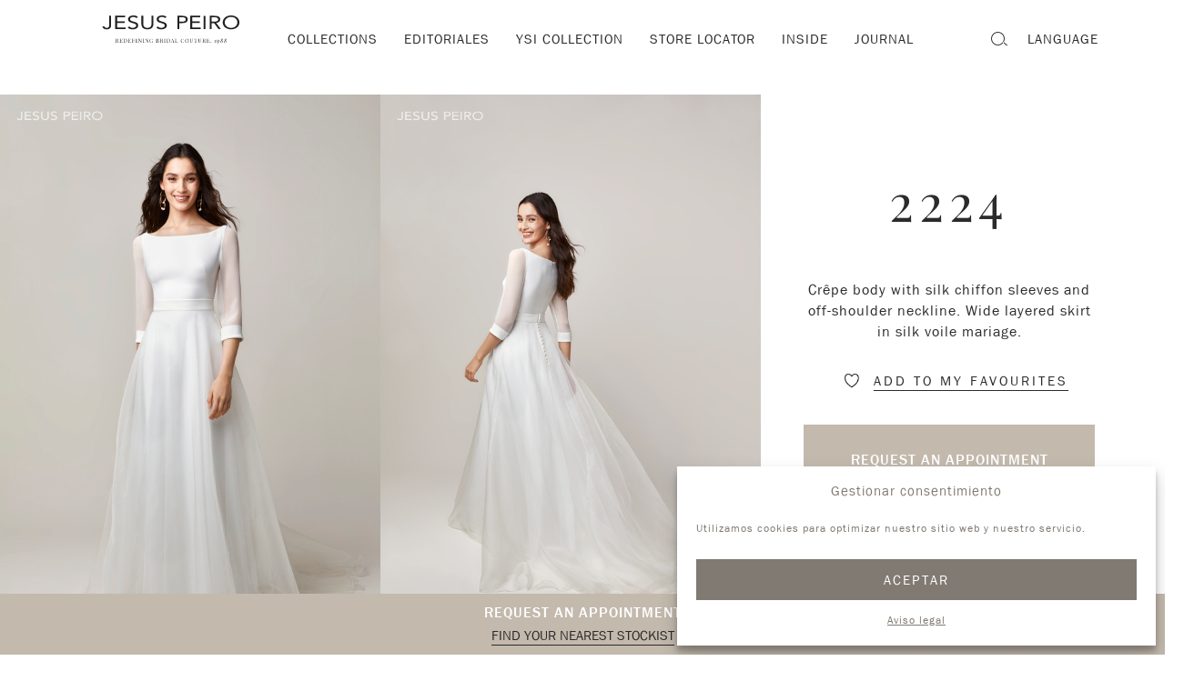

--- FILE ---
content_type: text/html; charset=UTF-8
request_url: https://www.jesuspeiro.com/it/vestido-novia/2224/
body_size: 19398
content:

<!doctype html>
<html dir="ltr" lang="it-IT" class="no-js">
	<head>
		<meta charset="UTF-8">

		<meta name="viewport" content="width=device-width, initial-scale=1"/>

		<link href="//www.google-analytics.com" rel="dns-prefetch">
		<link href="//www.googletagmanager.com" rel="dns-prefetch">
		<link href="//player.vimeo.com" rel="dns-prefetch">
		<link href="//connect.facebook.net" rel="dns-prefetch">
		<link href="//www.gstatic.com" rel="dns-prefetch">

		<link rel="apple-touch-icon" href="https://www.jesuspeiro.com/wp-content/themes/jp2026/library/images/apple-touch-icon.png">
		<link rel="icon" href="https://www.jesuspeiro.com/wp-content/themes/jp2026/favicon.png">
		<title>2224 | JESUS PEIRO</title>
<link rel="alternate" hreflang="es" href="https://www.jesuspeiro.com/vestido-novia/2224/" />
<link rel="alternate" hreflang="en" href="https://www.jesuspeiro.com/en/vestido-novia/2224/" />
<link rel="alternate" hreflang="it" href="https://www.jesuspeiro.com/it/vestido-novia/2224/" />
<link rel="alternate" hreflang="fr" href="https://www.jesuspeiro.com/fr/vestido-novia/2224/" />
<link rel="alternate" hreflang="de" href="https://www.jesuspeiro.com/de/vestido-novia/2224/" />
<link rel="alternate" hreflang="x-default" href="https://www.jesuspeiro.com/vestido-novia/2224/" />

		<!-- All in One SEO 4.9.3 - aioseo.com -->
	<meta name="robots" content="max-image-preview:large" />
	<meta name="google-site-verification" content="pjPfsMP1_H2i6kYQK3aGHDuXtt6pTjE7BWHII5RZOKo" />
	<link rel="canonical" href="https://www.jesuspeiro.com/it/vestido-novia/2224/" />
	<meta name="generator" content="All in One SEO (AIOSEO) 4.9.3" />
		<script type="application/ld+json" class="aioseo-schema">
			{"@context":"https:\/\/schema.org","@graph":[{"@type":"BreadcrumbList","@id":"https:\/\/www.jesuspeiro.com\/it\/vestido-novia\/2224\/#breadcrumblist","itemListElement":[{"@type":"ListItem","@id":"https:\/\/www.jesuspeiro.com\/it\/#listItem","position":1,"name":"Inicio","item":"https:\/\/www.jesuspeiro.com\/it\/","nextItem":{"@type":"ListItem","@id":"https:\/\/www.jesuspeiro.com\/it\/vestido-novia\/#listItem","name":"Vestidos"}},{"@type":"ListItem","@id":"https:\/\/www.jesuspeiro.com\/it\/vestido-novia\/#listItem","position":2,"name":"Vestidos","item":"https:\/\/www.jesuspeiro.com\/it\/vestido-novia\/","nextItem":{"@type":"ListItem","@id":"https:\/\/www.jesuspeiro.com\/it\/coleccion\/textures-it\/#listItem","name":"Textures"},"previousItem":{"@type":"ListItem","@id":"https:\/\/www.jesuspeiro.com\/it\/#listItem","name":"Inicio"}},{"@type":"ListItem","@id":"https:\/\/www.jesuspeiro.com\/it\/coleccion\/textures-it\/#listItem","position":3,"name":"Textures","item":"https:\/\/www.jesuspeiro.com\/it\/coleccion\/textures-it\/","nextItem":{"@type":"ListItem","@id":"https:\/\/www.jesuspeiro.com\/it\/vestido-novia\/2224\/#listItem","name":"2224"},"previousItem":{"@type":"ListItem","@id":"https:\/\/www.jesuspeiro.com\/it\/vestido-novia\/#listItem","name":"Vestidos"}},{"@type":"ListItem","@id":"https:\/\/www.jesuspeiro.com\/it\/vestido-novia\/2224\/#listItem","position":4,"name":"2224","previousItem":{"@type":"ListItem","@id":"https:\/\/www.jesuspeiro.com\/it\/coleccion\/textures-it\/#listItem","name":"Textures"}}]},{"@type":"Organization","@id":"https:\/\/www.jesuspeiro.com\/it\/#organization","name":"JESUS PEIRO","description":"Vestidos de novia hechos en Espa\u00f1a","url":"https:\/\/www.jesuspeiro.com\/it\/"},{"@type":"WebPage","@id":"https:\/\/www.jesuspeiro.com\/it\/vestido-novia\/2224\/#webpage","url":"https:\/\/www.jesuspeiro.com\/it\/vestido-novia\/2224\/","name":"2224 | JESUS PEIRO","inLanguage":"it-IT","isPartOf":{"@id":"https:\/\/www.jesuspeiro.com\/it\/#website"},"breadcrumb":{"@id":"https:\/\/www.jesuspeiro.com\/it\/vestido-novia\/2224\/#breadcrumblist"},"datePublished":"2021-07-13T12:39:29+00:00","dateModified":"2021-07-13T12:40:22+00:00"},{"@type":"WebSite","@id":"https:\/\/www.jesuspeiro.com\/it\/#website","url":"https:\/\/www.jesuspeiro.com\/it\/","name":"JESUS PEIRO","description":"Vestidos de novia hechos en Espa\u00f1a","inLanguage":"it-IT","publisher":{"@id":"https:\/\/www.jesuspeiro.com\/it\/#organization"}}]}
		</script>
		<!-- All in One SEO -->

<link rel='dns-prefetch' href='//player.vimeo.com' />
<link rel='dns-prefetch' href='//fonts.googleapis.com' />
<link href='https://fonts.gstatic.com' crossorigin rel='preconnect' />
<link rel="alternate" title="oEmbed (JSON)" type="application/json+oembed" href="https://www.jesuspeiro.com/it/wp-json/oembed/1.0/embed?url=https%3A%2F%2Fwww.jesuspeiro.com%2Fit%2Fvestido-novia%2F2224%2F" />
<link rel="alternate" title="oEmbed (XML)" type="text/xml+oembed" href="https://www.jesuspeiro.com/it/wp-json/oembed/1.0/embed?url=https%3A%2F%2Fwww.jesuspeiro.com%2Fit%2Fvestido-novia%2F2224%2F&#038;format=xml" />
<style id='wp-img-auto-sizes-contain-inline-css' type='text/css'>
img:is([sizes=auto i],[sizes^="auto," i]){contain-intrinsic-size:3000px 1500px}
/*# sourceURL=wp-img-auto-sizes-contain-inline-css */
</style>
<link rel='stylesheet' id='pt-cv-public-style-css' href='https://www.jesuspeiro.com/wp-content/plugins/content-views-query-and-display-post-page/public/assets/css/cv.css?ver=4.3' type='text/css' media='all' />
<style id='wp-emoji-styles-inline-css' type='text/css'>

	img.wp-smiley, img.emoji {
		display: inline !important;
		border: none !important;
		box-shadow: none !important;
		height: 1em !important;
		width: 1em !important;
		margin: 0 0.07em !important;
		vertical-align: -0.1em !important;
		background: none !important;
		padding: 0 !important;
	}
/*# sourceURL=wp-emoji-styles-inline-css */
</style>
<link rel='stylesheet' id='wp-block-library-css' href='https://www.jesuspeiro.com/wp-includes/css/dist/block-library/style.min.css?ver=6.9' type='text/css' media='all' />
<style id='global-styles-inline-css' type='text/css'>
:root{--wp--preset--aspect-ratio--square: 1;--wp--preset--aspect-ratio--4-3: 4/3;--wp--preset--aspect-ratio--3-4: 3/4;--wp--preset--aspect-ratio--3-2: 3/2;--wp--preset--aspect-ratio--2-3: 2/3;--wp--preset--aspect-ratio--16-9: 16/9;--wp--preset--aspect-ratio--9-16: 9/16;--wp--preset--color--black: #000000;--wp--preset--color--cyan-bluish-gray: #abb8c3;--wp--preset--color--white: #ffffff;--wp--preset--color--pale-pink: #f78da7;--wp--preset--color--vivid-red: #cf2e2e;--wp--preset--color--luminous-vivid-orange: #ff6900;--wp--preset--color--luminous-vivid-amber: #fcb900;--wp--preset--color--light-green-cyan: #7bdcb5;--wp--preset--color--vivid-green-cyan: #00d084;--wp--preset--color--pale-cyan-blue: #8ed1fc;--wp--preset--color--vivid-cyan-blue: #0693e3;--wp--preset--color--vivid-purple: #9b51e0;--wp--preset--gradient--vivid-cyan-blue-to-vivid-purple: linear-gradient(135deg,rgb(6,147,227) 0%,rgb(155,81,224) 100%);--wp--preset--gradient--light-green-cyan-to-vivid-green-cyan: linear-gradient(135deg,rgb(122,220,180) 0%,rgb(0,208,130) 100%);--wp--preset--gradient--luminous-vivid-amber-to-luminous-vivid-orange: linear-gradient(135deg,rgb(252,185,0) 0%,rgb(255,105,0) 100%);--wp--preset--gradient--luminous-vivid-orange-to-vivid-red: linear-gradient(135deg,rgb(255,105,0) 0%,rgb(207,46,46) 100%);--wp--preset--gradient--very-light-gray-to-cyan-bluish-gray: linear-gradient(135deg,rgb(238,238,238) 0%,rgb(169,184,195) 100%);--wp--preset--gradient--cool-to-warm-spectrum: linear-gradient(135deg,rgb(74,234,220) 0%,rgb(151,120,209) 20%,rgb(207,42,186) 40%,rgb(238,44,130) 60%,rgb(251,105,98) 80%,rgb(254,248,76) 100%);--wp--preset--gradient--blush-light-purple: linear-gradient(135deg,rgb(255,206,236) 0%,rgb(152,150,240) 100%);--wp--preset--gradient--blush-bordeaux: linear-gradient(135deg,rgb(254,205,165) 0%,rgb(254,45,45) 50%,rgb(107,0,62) 100%);--wp--preset--gradient--luminous-dusk: linear-gradient(135deg,rgb(255,203,112) 0%,rgb(199,81,192) 50%,rgb(65,88,208) 100%);--wp--preset--gradient--pale-ocean: linear-gradient(135deg,rgb(255,245,203) 0%,rgb(182,227,212) 50%,rgb(51,167,181) 100%);--wp--preset--gradient--electric-grass: linear-gradient(135deg,rgb(202,248,128) 0%,rgb(113,206,126) 100%);--wp--preset--gradient--midnight: linear-gradient(135deg,rgb(2,3,129) 0%,rgb(40,116,252) 100%);--wp--preset--font-size--small: 13px;--wp--preset--font-size--medium: 20px;--wp--preset--font-size--large: 36px;--wp--preset--font-size--x-large: 42px;--wp--preset--font-family--franklin-gothic-book: "Franklin Gothic Book", sans-serif;--wp--preset--font-family--playfair-display: "Playfair Display", serif;--wp--preset--spacing--20: 0.44rem;--wp--preset--spacing--30: 0.67rem;--wp--preset--spacing--40: 1rem;--wp--preset--spacing--50: 1.5rem;--wp--preset--spacing--60: 2.25rem;--wp--preset--spacing--70: 3.38rem;--wp--preset--spacing--80: 5.06rem;--wp--preset--shadow--natural: 6px 6px 9px rgba(0, 0, 0, 0.2);--wp--preset--shadow--deep: 12px 12px 50px rgba(0, 0, 0, 0.4);--wp--preset--shadow--sharp: 6px 6px 0px rgba(0, 0, 0, 0.2);--wp--preset--shadow--outlined: 6px 6px 0px -3px rgb(255, 255, 255), 6px 6px rgb(0, 0, 0);--wp--preset--shadow--crisp: 6px 6px 0px rgb(0, 0, 0);--wp--preset--shadow--xs: 0 1px 2px rgba(0,0,0,.08);--wp--preset--shadow--sm: 0 2px 6px rgba(0,0,0,.12);--wp--preset--shadow--md: 0 6px 16px rgba(0,0,0,.14);--wp--preset--shadow--lg: 0 10px 24px rgba(0,0,0,.18);}:root { --wp--style--global--content-size: 990px;--wp--style--global--wide-size: 80%; }:where(body) { margin: 0; }.wp-site-blocks > .alignleft { float: left; margin-right: 2em; }.wp-site-blocks > .alignright { float: right; margin-left: 2em; }.wp-site-blocks > .aligncenter { justify-content: center; margin-left: auto; margin-right: auto; }:where(.wp-site-blocks) > * { margin-block-start: 1rem; margin-block-end: 0; }:where(.wp-site-blocks) > :first-child { margin-block-start: 0; }:where(.wp-site-blocks) > :last-child { margin-block-end: 0; }:root { --wp--style--block-gap: 1rem; }:root :where(.is-layout-flow) > :first-child{margin-block-start: 0;}:root :where(.is-layout-flow) > :last-child{margin-block-end: 0;}:root :where(.is-layout-flow) > *{margin-block-start: 1rem;margin-block-end: 0;}:root :where(.is-layout-constrained) > :first-child{margin-block-start: 0;}:root :where(.is-layout-constrained) > :last-child{margin-block-end: 0;}:root :where(.is-layout-constrained) > *{margin-block-start: 1rem;margin-block-end: 0;}:root :where(.is-layout-flex){gap: 1rem;}:root :where(.is-layout-grid){gap: 1rem;}.is-layout-flow > .alignleft{float: left;margin-inline-start: 0;margin-inline-end: 2em;}.is-layout-flow > .alignright{float: right;margin-inline-start: 2em;margin-inline-end: 0;}.is-layout-flow > .aligncenter{margin-left: auto !important;margin-right: auto !important;}.is-layout-constrained > .alignleft{float: left;margin-inline-start: 0;margin-inline-end: 2em;}.is-layout-constrained > .alignright{float: right;margin-inline-start: 2em;margin-inline-end: 0;}.is-layout-constrained > .aligncenter{margin-left: auto !important;margin-right: auto !important;}.is-layout-constrained > :where(:not(.alignleft):not(.alignright):not(.alignfull)){max-width: var(--wp--style--global--content-size);margin-left: auto !important;margin-right: auto !important;}.is-layout-constrained > .alignwide{max-width: var(--wp--style--global--wide-size);}body .is-layout-flex{display: flex;}.is-layout-flex{flex-wrap: wrap;align-items: center;}.is-layout-flex > :is(*, div){margin: 0;}body .is-layout-grid{display: grid;}.is-layout-grid > :is(*, div){margin: 0;}body{padding-top: 0px;padding-right: 0px;padding-bottom: 0px;padding-left: 0px;}a:where(:not(.wp-element-button)){text-decoration: underline;}:root :where(.wp-element-button, .wp-block-button__link){background-color: #32373c;border-width: 0;color: #fff;font-family: inherit;font-size: inherit;font-style: inherit;font-weight: inherit;letter-spacing: inherit;line-height: inherit;padding-top: calc(0.667em + 2px);padding-right: calc(1.333em + 2px);padding-bottom: calc(0.667em + 2px);padding-left: calc(1.333em + 2px);text-decoration: none;text-transform: inherit;}.has-black-color{color: var(--wp--preset--color--black) !important;}.has-cyan-bluish-gray-color{color: var(--wp--preset--color--cyan-bluish-gray) !important;}.has-white-color{color: var(--wp--preset--color--white) !important;}.has-pale-pink-color{color: var(--wp--preset--color--pale-pink) !important;}.has-vivid-red-color{color: var(--wp--preset--color--vivid-red) !important;}.has-luminous-vivid-orange-color{color: var(--wp--preset--color--luminous-vivid-orange) !important;}.has-luminous-vivid-amber-color{color: var(--wp--preset--color--luminous-vivid-amber) !important;}.has-light-green-cyan-color{color: var(--wp--preset--color--light-green-cyan) !important;}.has-vivid-green-cyan-color{color: var(--wp--preset--color--vivid-green-cyan) !important;}.has-pale-cyan-blue-color{color: var(--wp--preset--color--pale-cyan-blue) !important;}.has-vivid-cyan-blue-color{color: var(--wp--preset--color--vivid-cyan-blue) !important;}.has-vivid-purple-color{color: var(--wp--preset--color--vivid-purple) !important;}.has-black-background-color{background-color: var(--wp--preset--color--black) !important;}.has-cyan-bluish-gray-background-color{background-color: var(--wp--preset--color--cyan-bluish-gray) !important;}.has-white-background-color{background-color: var(--wp--preset--color--white) !important;}.has-pale-pink-background-color{background-color: var(--wp--preset--color--pale-pink) !important;}.has-vivid-red-background-color{background-color: var(--wp--preset--color--vivid-red) !important;}.has-luminous-vivid-orange-background-color{background-color: var(--wp--preset--color--luminous-vivid-orange) !important;}.has-luminous-vivid-amber-background-color{background-color: var(--wp--preset--color--luminous-vivid-amber) !important;}.has-light-green-cyan-background-color{background-color: var(--wp--preset--color--light-green-cyan) !important;}.has-vivid-green-cyan-background-color{background-color: var(--wp--preset--color--vivid-green-cyan) !important;}.has-pale-cyan-blue-background-color{background-color: var(--wp--preset--color--pale-cyan-blue) !important;}.has-vivid-cyan-blue-background-color{background-color: var(--wp--preset--color--vivid-cyan-blue) !important;}.has-vivid-purple-background-color{background-color: var(--wp--preset--color--vivid-purple) !important;}.has-black-border-color{border-color: var(--wp--preset--color--black) !important;}.has-cyan-bluish-gray-border-color{border-color: var(--wp--preset--color--cyan-bluish-gray) !important;}.has-white-border-color{border-color: var(--wp--preset--color--white) !important;}.has-pale-pink-border-color{border-color: var(--wp--preset--color--pale-pink) !important;}.has-vivid-red-border-color{border-color: var(--wp--preset--color--vivid-red) !important;}.has-luminous-vivid-orange-border-color{border-color: var(--wp--preset--color--luminous-vivid-orange) !important;}.has-luminous-vivid-amber-border-color{border-color: var(--wp--preset--color--luminous-vivid-amber) !important;}.has-light-green-cyan-border-color{border-color: var(--wp--preset--color--light-green-cyan) !important;}.has-vivid-green-cyan-border-color{border-color: var(--wp--preset--color--vivid-green-cyan) !important;}.has-pale-cyan-blue-border-color{border-color: var(--wp--preset--color--pale-cyan-blue) !important;}.has-vivid-cyan-blue-border-color{border-color: var(--wp--preset--color--vivid-cyan-blue) !important;}.has-vivid-purple-border-color{border-color: var(--wp--preset--color--vivid-purple) !important;}.has-vivid-cyan-blue-to-vivid-purple-gradient-background{background: var(--wp--preset--gradient--vivid-cyan-blue-to-vivid-purple) !important;}.has-light-green-cyan-to-vivid-green-cyan-gradient-background{background: var(--wp--preset--gradient--light-green-cyan-to-vivid-green-cyan) !important;}.has-luminous-vivid-amber-to-luminous-vivid-orange-gradient-background{background: var(--wp--preset--gradient--luminous-vivid-amber-to-luminous-vivid-orange) !important;}.has-luminous-vivid-orange-to-vivid-red-gradient-background{background: var(--wp--preset--gradient--luminous-vivid-orange-to-vivid-red) !important;}.has-very-light-gray-to-cyan-bluish-gray-gradient-background{background: var(--wp--preset--gradient--very-light-gray-to-cyan-bluish-gray) !important;}.has-cool-to-warm-spectrum-gradient-background{background: var(--wp--preset--gradient--cool-to-warm-spectrum) !important;}.has-blush-light-purple-gradient-background{background: var(--wp--preset--gradient--blush-light-purple) !important;}.has-blush-bordeaux-gradient-background{background: var(--wp--preset--gradient--blush-bordeaux) !important;}.has-luminous-dusk-gradient-background{background: var(--wp--preset--gradient--luminous-dusk) !important;}.has-pale-ocean-gradient-background{background: var(--wp--preset--gradient--pale-ocean) !important;}.has-electric-grass-gradient-background{background: var(--wp--preset--gradient--electric-grass) !important;}.has-midnight-gradient-background{background: var(--wp--preset--gradient--midnight) !important;}.has-small-font-size{font-size: var(--wp--preset--font-size--small) !important;}.has-medium-font-size{font-size: var(--wp--preset--font-size--medium) !important;}.has-large-font-size{font-size: var(--wp--preset--font-size--large) !important;}.has-x-large-font-size{font-size: var(--wp--preset--font-size--x-large) !important;}.has-franklin-gothic-book-font-family{font-family: var(--wp--preset--font-family--franklin-gothic-book) !important;}.has-playfair-display-font-family{font-family: var(--wp--preset--font-family--playfair-display) !important;}
/*# sourceURL=global-styles-inline-css */
</style>

<link rel='stylesheet' id='cmplz-general-css' href='https://www.jesuspeiro.com/wp-content/plugins/complianz-gdpr-premium/assets/css/cookieblocker.min.css?ver=1762301833' type='text/css' media='all' />
<link rel='stylesheet' id='jp-fonts-google-css' href='https://fonts.googleapis.com/css?family=Playfair+Display:400,400i,700i&#038;display=swap' type='text/css' media='all' />
<style id='jp-local-fonts-inline-css' type='text/css'>

    @font-face {
      font-family: 'Franklin Gothic Book';
      src: url('https://www.jesuspeiro.com/wp-content/themes/jp2026/library/fonts/FranklinGothic-Book.ttf') format('truetype');
      font-weight: normal;
      font-style: normal;
      font-display: swap;
    }
    @font-face {
      font-family: 'Franklin Gothic Medium';
      src: url('https://www.jesuspeiro.com/wp-content/themes/jp2026/library/fonts/FranklinGothic-Medium.ttf') format('truetype');
      font-weight: 500;
      font-style: normal;
      font-display: swap;
    }
  
/*# sourceURL=jp-local-fonts-inline-css */
</style>
<link rel='stylesheet' id='swiper-css-css' href='https://www.jesuspeiro.com/wp-content/themes/jp2026/library/js/plugins/swiper/swiper-bundle.min.css?ver=10.0' type='text/css' media='all' />
<link rel='stylesheet' id='animate-css' href='https://www.jesuspeiro.com/wp-content/themes/jp2026/library/css/animate.css?ver=1.0' type='text/css' media='all' />
<script type="text/javascript" src="https://www.jesuspeiro.com/wp-includes/js/jquery/jquery.min.js?ver=3.7.1" id="jquery-core-js"></script>
<script type="text/javascript" src="https://www.jesuspeiro.com/wp-includes/js/jquery/jquery-migrate.min.js?ver=3.4.1" id="jquery-migrate-js"></script>
<script type="text/javascript" id="wpml-browser-redirect-js-extra">
/* <![CDATA[ */
var wpml_browser_redirect_params = {"pageLanguage":"it","languageUrls":{"es_es":"https://www.jesuspeiro.com/vestido-novia/2224/","es":"https://www.jesuspeiro.com/vestido-novia/2224/","en_us":"https://www.jesuspeiro.com/en/vestido-novia/2224/","en":"https://www.jesuspeiro.com/en/vestido-novia/2224/","us":"https://www.jesuspeiro.com/en/vestido-novia/2224/","it_it":"https://www.jesuspeiro.com/it/vestido-novia/2224/","it":"https://www.jesuspeiro.com/it/vestido-novia/2224/","fr_fr":"https://www.jesuspeiro.com/fr/vestido-novia/2224/","fr":"https://www.jesuspeiro.com/fr/vestido-novia/2224/","de_de":"https://www.jesuspeiro.com/de/vestido-novia/2224/","de":"https://www.jesuspeiro.com/de/vestido-novia/2224/"},"cookie":{"name":"_icl_visitor_lang_js","domain":"www.jesuspeiro.com","path":"/","expiration":8760}};
//# sourceURL=wpml-browser-redirect-js-extra
/* ]]> */
</script>
<script type="text/javascript" src="https://www.jesuspeiro.com/wp-content/plugins/sitepress-multilingual-cms/dist/js/browser-redirect/app.js?ver=486900" id="wpml-browser-redirect-js"></script>
<script type="text/javascript" src="https://player.vimeo.com/api/player.js" id="vimeo-api-js"></script>
<script type="text/javascript" src="https://www.jesuspeiro.com/wp-content/themes/jp2026/library/js/libs/modernizr-2.7.1.min.js?ver=2.7.1" id="bones-modernizr-js"></script>
<link rel="https://api.w.org/" href="https://www.jesuspeiro.com/it/wp-json/" /><link rel="alternate" title="JSON" type="application/json" href="https://www.jesuspeiro.com/it/wp-json/wp/v2/vestido-novia/101476" /><link rel="EditURI" type="application/rsd+xml" title="RSD" href="https://www.jesuspeiro.com/xmlrpc.php?rsd" />
<meta name="generator" content="WordPress 6.9" />
<link rel='shortlink' href='https://www.jesuspeiro.com/it/?p=101476' />
<meta name="generator" content="WPML ver:4.8.6 stt:1,4,3,27,2;" />
			<style>.cmplz-hidden {
					display: none !important;
				}</style>
		
	<link rel='stylesheet' id='classic-theme-styles-css' href='https://www.jesuspeiro.com/wp-includes/css/classic-themes.min.css?ver=6.9' type='text/css' media='all' />
<link rel='stylesheet' id='jp-stylesheet-css' href='https://www.jesuspeiro.com/wp-content/themes/jp2026/style.css?ver=2.7' type='text/css' media='all' />
</head>

	<body data-cmplz=1 class="wp-singular vestido-novia-template-default single single-vestido-novia postid-101476 wp-theme-jp2026 it">
			
			
	<div id="page">
	<div id="container">
		<div id="content">
			<div id="top"></div>
			
			<header id="site-header" class="site-header">

				
				<div class="header-inner">
					
					<!-- Mòbil -->
					<div class="header-mobile only-mobile">
						<a href="https://www.jesuspeiro.com/it/" class="logo"><img src="https://www.jesuspeiro.com/wp-content/themes/jp2026/library/images/logo-jesus-peiro-bridal-couture.svg" alt="JESUS PEIRO Redifining Bridal Couture since 1988"><span class="hide-text">JESUS PEIRO</span></a>
					
				
						<button id="open-mobile-menu" class="mobile-toggle"><span class="icon-menu"></span></button>
					</div>

					<div id="mobile-menu" class="mobile-menu">
  <div class="mobile-menu-inner">

 
    <ul id="menu-menu-superior-italiano" class="mobile-menu-list"><li id="menu-item-289631" class="menu-item menu-item-type-taxonomy menu-item-object-coleccion-cat menu-item-has-children menu-item-289631"><a href="https://www.jesuspeiro.com/it/coleccion/perla-it/">Collezioni</a>
<ul class="sub-menu">
	<li id="menu-item-286500" class="menu-item menu-item-type-taxonomy menu-item-object-coleccion-cat menu-item-286500"><a href="https://www.jesuspeiro.com/it/coleccion/perla-it/">Perla</a></li>
	<li id="menu-item-282223" class="menu-item menu-item-type-taxonomy menu-item-object-coleccion-cat menu-item-282223"><a href="https://www.jesuspeiro.com/it/coleccion/lumiere-it/">Lumière</a></li>
	<li id="menu-item-282225" class="menu-item menu-item-type-taxonomy menu-item-object-coleccion-cat menu-item-282225"><a href="https://www.jesuspeiro.com/it/coleccion/separates-it/">Separates | Iconic Sets</a></li>
	<li id="menu-item-286987" class="menu-item menu-item-type-custom menu-item-object-custom menu-item-286987"><a href="https://www.jesuspeiro.com/it/coleccion/perla-it/#jp-iconics">Iconic</a></li>
	<li id="menu-item-282226" class="menu-item menu-item-type-post_type menu-item-object-page menu-item-282226"><a href="https://www.jesuspeiro.com/it/accessori/">Accessori</a></li>
</ul>
</li>
<li id="menu-item-289632" class="menu-item menu-item-type-post_type menu-item-object-post menu-item-has-children menu-item-289632"><a href="https://www.jesuspeiro.com/it/journal-it/barcelona-in-white/">Editoriali</a>
<ul class="sub-menu">
	<li id="menu-item-296551" class="menu-item menu-item-type-post_type menu-item-object-post menu-item-296551"><a href="https://www.jesuspeiro.com/it/journal-it/mediterranean-simplicity/">Mediterranean Simplicity</a></li>
	<li id="menu-item-289575" class="menu-item menu-item-type-post_type menu-item-object-post menu-item-289575"><a href="https://www.jesuspeiro.com/it/journal-it/barcelona-in-white/">Barcelona in White | 2026</a></li>
	<li id="menu-item-288852" class="menu-item menu-item-type-post_type menu-item-object-post menu-item-288852"><a href="https://www.jesuspeiro.com/it/journal-it/lumiere-2025/">Lumière | 2025</a></li>
</ul>
</li>
<li id="menu-item-293271" class="menu-item menu-item-type-post_type menu-item-object-page menu-item-has-children menu-item-293271"><a href="https://www.jesuspeiro.com/it/collezione-ysi/">YSI Collection</a>
<ul class="sub-menu">
	<li id="menu-item-293272" class="menu-item menu-item-type-custom menu-item-object-custom menu-item-293272"><a href="https://www.jesuspeiro.com/it/collezione-ysi/#ysi-about">About</a></li>
	<li id="menu-item-293273" class="menu-item menu-item-type-custom menu-item-object-custom menu-item-293273"><a href="https://www.jesuspeiro.com/it/collezione-ysi/#ysi-manifesto">Manifesto</a></li>
	<li id="menu-item-293274" class="menu-item menu-item-type-custom menu-item-object-custom menu-item-293274"><a href="https://www.jesuspeiro.com/it/collezione-ysi/#ysi-campaign">Campaign</a></li>
	<li id="menu-item-293275" class="menu-item menu-item-type-custom menu-item-object-custom menu-item-293275"><a href="https://www.jesuspeiro.com/it/collezione-ysi/#ysi-collection">Collection</a></li>
</ul>
</li>
<li id="menu-item-282439" class="menu-item menu-item-type-post_type menu-item-object-page menu-item-has-children menu-item-282439"><a href="https://www.jesuspeiro.com/it/punti-vendita/">Punti vendita</a>
<ul class="sub-menu">
	<li id="menu-item-286853" class="menu-item menu-item-type-custom menu-item-object-custom menu-item-286853"><a href="https://www.jesuspeiro.com/it/punti-vendita/#jp-boutiques">JP Boutiques</a></li>
	<li id="menu-item-286560" class="menu-item menu-item-type-custom menu-item-object-custom menu-item-286560"><a href="https://www.jesuspeiro.com/it/punti-vendita/#jp-retailers">JP Retailers</a></li>
	<li id="menu-item-286561" class="menu-item menu-item-type-custom menu-item-object-custom menu-item-286561"><a href="https://www.jesuspeiro.com/it/punti-vendita/#jp-mundo">JP Nel mondo</a></li>
</ul>
</li>
<li id="menu-item-282440" class="menu-item menu-item-type-post_type menu-item-object-page menu-item-has-children menu-item-282440"><a href="https://www.jesuspeiro.com/it/negozi-2/">Inside</a>
<ul class="sub-menu">
	<li id="menu-item-282441" class="menu-item menu-item-type-post_type menu-item-object-page menu-item-282441"><a href="https://www.jesuspeiro.com/it/negozi-2/">La Firma</a></li>
	<li id="menu-item-282442" class="menu-item menu-item-type-post_type menu-item-object-page menu-item-282442"><a href="https://www.jesuspeiro.com/it/atelier/">Atelier</a></li>
</ul>
</li>
<li id="menu-item-282228" class="menu-item menu-item-type-taxonomy menu-item-object-category menu-item-282228"><a href="https://www.jesuspeiro.com/it/category/journal-it/">Journal</a></li>
</ul>
    <div class="submenu-extra">
        <!-- Buscador -->
        <form role="search" method="get" class="search-form" action="https://www.jesuspeiro.com/it/">
          <input type="search" name="s" placeholder="CERCA..." class="input-search" />
          <button type="submit" class="btn-search"><span class="icon-search"></span></button>
        </form>

        <!-- Selector d'idioma -->
          <div class="lang-nav">
    <a id="toggle-menu-lang" class="toggle-menu-lang">Language</a>
    <div id="menu-lang" class="inner">
        <nav>
            
<div class="lang_sel_list_horizontal wpml-ls-statics-shortcode_actions wpml-ls wpml-ls-legacy-list-horizontal" id="lang_sel_list">
	<ul role="menu"><li class="icl-es wpml-ls-slot-shortcode_actions wpml-ls-item wpml-ls-item-es wpml-ls-first-item wpml-ls-item-legacy-list-horizontal" role="none">
				<a href="https://www.jesuspeiro.com/vestido-novia/2224/" class="wpml-ls-link" role="menuitem"  aria-label="Passa a ES" title="Passa a ES" >
                    <span class="wpml-ls-native icl_lang_sel_native" lang="es">ES</span></a>
			</li><li class="icl-en wpml-ls-slot-shortcode_actions wpml-ls-item wpml-ls-item-en wpml-ls-item-legacy-list-horizontal" role="none">
				<a href="https://www.jesuspeiro.com/en/vestido-novia/2224/" class="wpml-ls-link" role="menuitem"  aria-label="Passa a EN" title="Passa a EN" >
                    <span class="wpml-ls-native icl_lang_sel_native" lang="en">EN</span></a>
			</li><li class="icl-it wpml-ls-slot-shortcode_actions wpml-ls-item wpml-ls-item-it wpml-ls-current-language wpml-ls-item-legacy-list-horizontal" role="none">
				<a href="https://www.jesuspeiro.com/it/vestido-novia/2224/" class="wpml-ls-link" role="menuitem" >
                    <span class="wpml-ls-native icl_lang_sel_native" role="menuitem">IT</span></a>
			</li><li class="icl-fr wpml-ls-slot-shortcode_actions wpml-ls-item wpml-ls-item-fr wpml-ls-item-legacy-list-horizontal" role="none">
				<a href="https://www.jesuspeiro.com/fr/vestido-novia/2224/" class="wpml-ls-link" role="menuitem"  aria-label="Passa a FR" title="Passa a FR" >
                    <span class="wpml-ls-native icl_lang_sel_native" lang="fr">FR</span></a>
			</li><li class="icl-de wpml-ls-slot-shortcode_actions wpml-ls-item wpml-ls-item-de wpml-ls-last-item wpml-ls-item-legacy-list-horizontal" role="none">
				<a href="https://www.jesuspeiro.com/de/vestido-novia/2224/" class="wpml-ls-link" role="menuitem"  aria-label="Passa a DE" title="Passa a DE" >
                    <span class="wpml-ls-native icl_lang_sel_native" lang="de">DE</span></a>
			</li></ul>
</div>
        </nav>
    </div>
</div>

        <!-- Enllaç a favorits -->
                <div class="mobile-favorites">
          <a href="https://www.jesuspeiro.com/it/favoris/">Preferiti <span class="icon-favoritos-off"></span></a>
        </div>
    </div>

  </div>
</div>





					<!-- Desktop -->
					<div class="header-desktop only-desktop">
						<div class="left">
							<a href="https://www.jesuspeiro.com/it/" class="logo"><img src="https://www.jesuspeiro.com/wp-content/themes/jp2026/library/images/logo-jesus-peiro-bridal-couture.svg" alt="JESUS PEIRO Redifining Bridal Couture since 1988"><span class="hide-text">JESUS PEIRO</span></a>
						</div>

						<div class="center">
							<ul id="menu-menu-superior-italiano-1" class="desktop-menu"><li class='menu-item  menu-item menu-item-type-taxonomy menu-item-object-coleccion-cat menu-item-has-children'><a href="https://www.jesuspeiro.com/it/coleccion/perla-it/">Collezioni</a><div class="mega-menu"><div class="mega-inner"><ul class="submenu"><li class='menu-item  menu-item menu-item-type-taxonomy menu-item-object-coleccion-cat'><a href="https://www.jesuspeiro.com/it/coleccion/perla-it/">Perla</a></li><li class='menu-item  menu-item menu-item-type-taxonomy menu-item-object-coleccion-cat'><a href="https://www.jesuspeiro.com/it/coleccion/lumiere-it/">Lumière</a></li><li class='menu-item  menu-item menu-item-type-taxonomy menu-item-object-coleccion-cat'><a href="https://www.jesuspeiro.com/it/coleccion/separates-it/">Separates | Iconic Sets</a></li><li class='menu-item  menu-item menu-item-type-custom menu-item-object-custom'><a href="https://www.jesuspeiro.com/it/coleccion/perla-it/#jp-iconics">Iconic</a></li><li class='menu-item  menu-item menu-item-type-post_type menu-item-object-page'><a href="https://www.jesuspeiro.com/it/accessori/">Accessori</a></li></ul><div class="menu-content"><div class='menu-description text-font'><div><h4 data-start="247" data-end="261">SEI INVITATA</h4>
<p data-start="263" data-end="344">A SCOPRIRE LA NOSTRA NUOVA COLLEZIONE.<br data-start="301" data-end="304" />LASCIACI ACCOMPAGNARTI NEL TUO PERCORSO.</p>
</div></div><div class="menu-image-1 menu-images"><a target="" href="https://www.jesuspeiro.com/it/coleccion/perla-it/"><img width="889" height="1333" src="https://www.jesuspeiro.com/wp-content/uploads/2025/06/2601-vestido-novia-jesus-peiro.jpg" class="attachment-full size-full" alt="" decoding="async" fetchpriority="high" srcset="https://www.jesuspeiro.com/wp-content/uploads/2025/06/2601-vestido-novia-jesus-peiro.jpg 889w, https://www.jesuspeiro.com/wp-content/uploads/2025/06/2601-vestido-novia-jesus-peiro-768x1152.jpg 768w, https://www.jesuspeiro.com/wp-content/uploads/2025/06/2601-vestido-novia-jesus-peiro-360x540.jpg 360w, https://www.jesuspeiro.com/wp-content/uploads/2025/06/2601-vestido-novia-jesus-peiro-60x90.jpg 60w" sizes="(max-width: 889px) 100vw, 889px" /></a><p class="image-footer"><a target="" href="https://www.jesuspeiro.com/it/coleccion/perla-it/">Perla by JESUS PEIRO</a></p></div><div class="menu-image-2 menu-images"><a target="" href="https://www.jesuspeiro.com/it/coleccion/perla-it/#jp-iconics"><img width="890" height="1333" src="https://www.jesuspeiro.com/wp-content/uploads/2025/06/IC03-3.jpg" class="attachment-full size-full" alt="" decoding="async" srcset="https://www.jesuspeiro.com/wp-content/uploads/2025/06/IC03-3.jpg 890w, https://www.jesuspeiro.com/wp-content/uploads/2025/06/IC03-3-768x1150.jpg 768w, https://www.jesuspeiro.com/wp-content/uploads/2025/06/IC03-3-360x539.jpg 360w, https://www.jesuspeiro.com/wp-content/uploads/2025/06/IC03-3-60x90.jpg 60w" sizes="(max-width: 890px) 100vw, 890px" /></a><p class="image-footer"><a target="" href="https://www.jesuspeiro.com/it/coleccion/perla-it/#jp-iconics">Iconics by JESUS PEIRO</a></p></div></div></div></div></li><li class='menu-item  menu-item menu-item-type-post_type menu-item-object-post menu-item-has-children'><a href="https://www.jesuspeiro.com/it/journal-it/barcelona-in-white/">Editoriali</a><div class="mega-menu"><div class="mega-inner"><ul class="submenu"><li class='menu-item  menu-item menu-item-type-post_type menu-item-object-post'><a href="https://www.jesuspeiro.com/it/journal-it/mediterranean-simplicity/">Mediterranean Simplicity</a></li><li class='menu-item  menu-item menu-item-type-post_type menu-item-object-post'><a href="https://www.jesuspeiro.com/it/journal-it/barcelona-in-white/">Barcelona in White | 2026</a></li><li class='menu-item  menu-item menu-item-type-post_type menu-item-object-post'><a href="https://www.jesuspeiro.com/it/journal-it/lumiere-2025/">Lumière | 2025</a></li></ul><div class="menu-content"><div class='menu-description text-font'><div><h3><strong>Uno sguardo nell’universo JESUS PEIRO attraverso campagne che celebrano l’eleganza nuziale, l’artigianalità e la femminilità.</strong></h3>
</div></div><div class="menu-image-1 menu-images"><a target="" href="https://www.jesuspeiro.com/it/journal-it/barcelona-in-white/"><img width="600" height="900" src="https://www.jesuspeiro.com/wp-content/uploads/2025/06/Barcelona-White-2026.jpg" class="attachment-full size-full" alt="" decoding="async" srcset="https://www.jesuspeiro.com/wp-content/uploads/2025/06/Barcelona-White-2026.jpg 600w, https://www.jesuspeiro.com/wp-content/uploads/2025/06/Barcelona-White-2026-360x540.jpg 360w, https://www.jesuspeiro.com/wp-content/uploads/2025/06/Barcelona-White-2026-60x90.jpg 60w" sizes="(max-width: 600px) 100vw, 600px" /></a><p class="image-footer"><a target="" href="https://www.jesuspeiro.com/it/journal-it/barcelona-in-white/">Vedi la Campagna 2026</a></p></div><div class="menu-image-2 menu-images"><a target="" href="https://www.jesuspeiro.com/it/journal-it/lumiere-2025/"><img width="601" height="900" src="https://www.jesuspeiro.com/wp-content/uploads/2025/06/Coleccion-Lumiere-2025-1.jpg" class="attachment-full size-full" alt="" decoding="async" srcset="https://www.jesuspeiro.com/wp-content/uploads/2025/06/Coleccion-Lumiere-2025-1.jpg 601w, https://www.jesuspeiro.com/wp-content/uploads/2025/06/Coleccion-Lumiere-2025-1-360x539.jpg 360w, https://www.jesuspeiro.com/wp-content/uploads/2025/06/Coleccion-Lumiere-2025-1-60x90.jpg 60w" sizes="(max-width: 601px) 100vw, 601px" /></a><p class="image-footer"><a target="" href="https://www.jesuspeiro.com/it/journal-it/lumiere-2025/">Vedi la Campagna 2025</a></p></div></div></div></div></li><li class='menu-item  menu-item menu-item-type-post_type menu-item-object-page menu-item-has-children'><a href="https://www.jesuspeiro.com/it/collezione-ysi/">YSI Collection</a><div class="mega-menu"><div class="mega-inner"><ul class="submenu"><li class='menu-item  menu-item menu-item-type-custom menu-item-object-custom'><a href="https://www.jesuspeiro.com/it/collezione-ysi/#ysi-about">About</a></li><li class='menu-item  menu-item menu-item-type-custom menu-item-object-custom'><a href="https://www.jesuspeiro.com/it/collezione-ysi/#ysi-manifesto">Manifesto</a></li><li class='menu-item  menu-item menu-item-type-custom menu-item-object-custom'><a href="https://www.jesuspeiro.com/it/collezione-ysi/#ysi-campaign">Campaign</a></li><li class='menu-item  menu-item menu-item-type-custom menu-item-object-custom'><a href="https://www.jesuspeiro.com/it/collezione-ysi/#ysi-collection">Collection</a></li></ul><div class="menu-content"><div class='menu-description text-font'><div><p><img decoding="async" class="aligncenter wp-image-293262" style="display: block; margin: 0 auto 2em;" src="https://www.jesuspeiro.com/wp-content/uploads/2025/07/logo-ysi-s.png" alt="" width="60" height="56" /></p>
<p style="text-align: center; font-family: 'OstrichSans-Medium',sans-serif; font-size: 16px; letter-spacing: 2px;">/ SIMPLE CAN BE EXTRAORDINARY /</p>
<p style="text-align: center; font-family: 'OstrichSans-Medium',sans-serif; font-size: 16px; letter-spacing: 2px;">YSI by JESUS PEIRO</p>
</div></div><div class="menu-image-1 menu-images"><a target="" href="https://www.jesuspeiro.com/it/collezione-ysi/#ysi-campaign"><img width="600" height="735" src="https://www.jesuspeiro.com/wp-content/uploads/2025/07/ysi-menu-1.jpg" class="attachment-full size-full" alt="" decoding="async" srcset="https://www.jesuspeiro.com/wp-content/uploads/2025/07/ysi-menu-1.jpg 600w, https://www.jesuspeiro.com/wp-content/uploads/2025/07/ysi-menu-1-360x441.jpg 360w" sizes="(max-width: 600px) 100vw, 600px" /></a><p class="image-footer"><a target="" href="https://www.jesuspeiro.com/it/collezione-ysi/#ysi-campaign">YSI Campaign</a></p></div><div class="menu-image-2 menu-images"><a target="" href="https://www.jesuspeiro.com/it/collezione-ysi/#ysi-collection"><img width="600" height="735" src="https://www.jesuspeiro.com/wp-content/uploads/2025/07/ysi-menu-2.jpg" class="attachment-full size-full" alt="" decoding="async" srcset="https://www.jesuspeiro.com/wp-content/uploads/2025/07/ysi-menu-2.jpg 600w, https://www.jesuspeiro.com/wp-content/uploads/2025/07/ysi-menu-2-360x441.jpg 360w" sizes="(max-width: 600px) 100vw, 600px" /></a><p class="image-footer"><a target="" href="https://www.jesuspeiro.com/it/collezione-ysi/#ysi-collection">YSI Collection</a></p></div></div></div></div></li><li class='menu-item  menu-item menu-item-type-post_type menu-item-object-page menu-item-has-children'><a href="https://www.jesuspeiro.com/it/punti-vendita/">Punti vendita</a><div class="mega-menu"><div class="mega-inner"><ul class="submenu"><li class='menu-item  menu-item menu-item-type-custom menu-item-object-custom'><a href="https://www.jesuspeiro.com/it/punti-vendita/#jp-boutiques">JP Boutiques</a></li><li class='menu-item  menu-item menu-item-type-custom menu-item-object-custom'><a href="https://www.jesuspeiro.com/it/punti-vendita/#jp-retailers">JP Retailers</a></li><li class='menu-item  menu-item menu-item-type-custom menu-item-object-custom'><a href="https://www.jesuspeiro.com/it/punti-vendita/#jp-mundo">JP Nel mondo</a></li></ul><div class="menu-content"><div class='menu-description text-font'><div><h3 data-start="244" data-end="323"><strong>Trova il negozio più vicino a te e scopri l’universo JESUS PEIRO.</strong></h3>
</div></div><div class="menu-image-1 menu-images"><a target="" href="https://www.jesuspeiro.com/it/punti-vendita/#jp-boutiques"><img width="653" height="800" src="https://www.jesuspeiro.com/wp-content/uploads/2025/06/jesus-peiro_coleccion-menu-pto-venta-1-vestido-novia-jesus-peiro-th.jpg" class="attachment-full size-full" alt="" decoding="async" srcset="https://www.jesuspeiro.com/wp-content/uploads/2025/06/jesus-peiro_coleccion-menu-pto-venta-1-vestido-novia-jesus-peiro-th.jpg 653w, https://www.jesuspeiro.com/wp-content/uploads/2025/06/jesus-peiro_coleccion-menu-pto-venta-1-vestido-novia-jesus-peiro-th-360x441.jpg 360w" sizes="(max-width: 653px) 100vw, 653px" /></a><p class="image-footer"><a target="" href="https://www.jesuspeiro.com/it/punti-vendita/#jp-boutiques">Vedi le boutique</a></p></div><div class="menu-image-2 menu-images"><a target="" href="https://www.jesuspeiro.com/it/events/"><img width="653" height="800" src="https://www.jesuspeiro.com/wp-content/uploads/2025/06/jesus-peiro_coleccion-menu-pto-venta-2-vestido-novia-jesus-peiro-th.jpg" class="attachment-full size-full" alt="" decoding="async" srcset="https://www.jesuspeiro.com/wp-content/uploads/2025/06/jesus-peiro_coleccion-menu-pto-venta-2-vestido-novia-jesus-peiro-th.jpg 653w, https://www.jesuspeiro.com/wp-content/uploads/2025/06/jesus-peiro_coleccion-menu-pto-venta-2-vestido-novia-jesus-peiro-th-360x441.jpg 360w" sizes="(max-width: 653px) 100vw, 653px" /></a><p class="image-footer"><a target="" href="https://www.jesuspeiro.com/it/events/">Vedi i Trunk Show</a></p></div></div></div></div></li><li class='menu-item  menu-item menu-item-type-post_type menu-item-object-page menu-item-has-children'><a href="https://www.jesuspeiro.com/it/negozi-2/">Inside</a><div class="mega-menu"><div class="mega-inner"><ul class="submenu"><li class='menu-item  menu-item menu-item-type-post_type menu-item-object-page'><a href="https://www.jesuspeiro.com/it/negozi-2/">La Firma</a></li><li class='menu-item  menu-item menu-item-type-post_type menu-item-object-page'><a href="https://www.jesuspeiro.com/it/atelier/">Atelier</a></li></ul><div class="menu-content"><div class='menu-description text-font'><div><h3 class="p1"><strong>Il marchio <em data-start="259" data-end="274">Made in Spain</em> che realizza ogni abito, su richiesta, per le spose di tutto il mondo.</strong></h3>
</div></div><div class="menu-image-1 menu-images"><a target="" href="https://www.jesuspeiro.com/it/atelier/"><img width="706" height="800" src="https://www.jesuspeiro.com/wp-content/uploads/2025/06/jesus-peiro_coleccion-menu-atelier-1-vestido-novia-jesus-peiro-th.jpg" class="attachment-full size-full" alt="" decoding="async" srcset="https://www.jesuspeiro.com/wp-content/uploads/2025/06/jesus-peiro_coleccion-menu-atelier-1-vestido-novia-jesus-peiro-th.jpg 706w, https://www.jesuspeiro.com/wp-content/uploads/2025/06/jesus-peiro_coleccion-menu-atelier-1-vestido-novia-jesus-peiro-th-360x408.jpg 360w" sizes="(max-width: 706px) 100vw, 706px" /></a><p class="image-footer"><a target="" href="https://www.jesuspeiro.com/it/atelier/">JESUS PEIRO Atelier</a></p></div><div class="menu-image-2 menu-images"><a target="" href="https://www.jesuspeiro.com/it/negozi-2/"><img width="706" height="800" src="https://www.jesuspeiro.com/wp-content/uploads/2025/06/jesus-peiro_coleccion-menu-atelier-2-vestido-novia-jesus-peiro-th.jpg" class="attachment-full size-full" alt="" decoding="async" srcset="https://www.jesuspeiro.com/wp-content/uploads/2025/06/jesus-peiro_coleccion-menu-atelier-2-vestido-novia-jesus-peiro-th.jpg 706w, https://www.jesuspeiro.com/wp-content/uploads/2025/06/jesus-peiro_coleccion-menu-atelier-2-vestido-novia-jesus-peiro-th-360x408.jpg 360w" sizes="(max-width: 706px) 100vw, 706px" /></a><p class="image-footer"><a target="" href="https://www.jesuspeiro.com/it/negozi-2/">Made in Spain</a></p></div></div></div></div></li><li class='menu-item  menu-item menu-item-type-taxonomy menu-item-object-category'><a href="https://www.jesuspeiro.com/it/category/journal-it/">Journal</a></li></ul>						</div>

						<div class="right header-icons">
							
							<div id="search-mod" class="search-mod">
								<button class="search-toggle"><i class="icon-search"></i></button>
								<form role="search" method="get" id="searchform" class="searchform" action="https://www.jesuspeiro.com/it/">
   
        <input class="searchfield" id="s" placeholder="" type="search" name="s" value="" />
        <button class="searchsubmit" id="searchsubmit" type="submit" title="Search"><span class="icon-search"></span></button>
   
</form>							</div>
							
							<div class="fav-mod">
								<a class="link-fav-page-top" id="link-fav-page-top" title="Tuoi favoriti" href="https://www.jesuspeiro.com/it/favoris/">
									<span class="icon icon-favoritos-off"></span>
								</a>
							</div>
						
							  <div class="lang-nav">
    <a id="toggle-menu-lang" class="toggle-menu-lang">Language</a>
    <div id="menu-lang" class="inner">
        <nav>
            
<div class="lang_sel_list_horizontal wpml-ls-statics-shortcode_actions wpml-ls wpml-ls-legacy-list-horizontal" id="lang_sel_list">
	<ul role="menu"><li class="icl-es wpml-ls-slot-shortcode_actions wpml-ls-item wpml-ls-item-es wpml-ls-first-item wpml-ls-item-legacy-list-horizontal" role="none">
				<a href="https://www.jesuspeiro.com/vestido-novia/2224/" class="wpml-ls-link" role="menuitem"  aria-label="Passa a ES" title="Passa a ES" >
                    <span class="wpml-ls-native icl_lang_sel_native" lang="es">ES</span></a>
			</li><li class="icl-en wpml-ls-slot-shortcode_actions wpml-ls-item wpml-ls-item-en wpml-ls-item-legacy-list-horizontal" role="none">
				<a href="https://www.jesuspeiro.com/en/vestido-novia/2224/" class="wpml-ls-link" role="menuitem"  aria-label="Passa a EN" title="Passa a EN" >
                    <span class="wpml-ls-native icl_lang_sel_native" lang="en">EN</span></a>
			</li><li class="icl-it wpml-ls-slot-shortcode_actions wpml-ls-item wpml-ls-item-it wpml-ls-current-language wpml-ls-item-legacy-list-horizontal" role="none">
				<a href="https://www.jesuspeiro.com/it/vestido-novia/2224/" class="wpml-ls-link" role="menuitem" >
                    <span class="wpml-ls-native icl_lang_sel_native" role="menuitem">IT</span></a>
			</li><li class="icl-fr wpml-ls-slot-shortcode_actions wpml-ls-item wpml-ls-item-fr wpml-ls-item-legacy-list-horizontal" role="none">
				<a href="https://www.jesuspeiro.com/fr/vestido-novia/2224/" class="wpml-ls-link" role="menuitem"  aria-label="Passa a FR" title="Passa a FR" >
                    <span class="wpml-ls-native icl_lang_sel_native" lang="fr">FR</span></a>
			</li><li class="icl-de wpml-ls-slot-shortcode_actions wpml-ls-item wpml-ls-item-de wpml-ls-last-item wpml-ls-item-legacy-list-horizontal" role="none">
				<a href="https://www.jesuspeiro.com/de/vestido-novia/2224/" class="wpml-ls-link" role="menuitem"  aria-label="Passa a DE" title="Passa a DE" >
                    <span class="wpml-ls-native icl_lang_sel_native" lang="de">DE</span></a>
			</li></ul>
</div>
        </nav>
    </div>
</div>
						</div>
					</div>

				</div>
			</header>


<div id="main" role="main">
	

			
		<article id="post-101476" class="article">
			
			<div class="entry-content galeria-fitxa">
				
				<div id="galeria-list" class="alignfull galeria-list">
					
					<section class="vestido-header image img-video">
						

						<div class="header-single os-animation" data-os-animation="fadeInUp">
							<div class="header-inner">
								<header class="text">
									<div class="text-inner">

                                        
										<h1 class="ref">2224</h1>

                                        
										<div class="description"><p>Body in crêpe con maniche in voile di seta e scollatura sulle spalle. Gonna vaporosa a ruota in voile mariage di seta.</p>
</div>
									</div>
								</header>
								<ul class="actions">
									<li id="list-favoritos" class="favoritos">
										<a id="favorito-btn" class="favorito-btn favorito link-btn" href="#" title="Aggiungere a favoriti"
											data-referencia="2224"
											data-text-on="Cancellare da favoriti"
											data-text-off="Aggiungere a favoriti">
											<span class="corazon"></span>
											<span class="text">Aggiungere a favoriti</span>
										</a>
									</li>
								</ul>

								<div  class="banner-pedir-cita-mod linkable os-animation" data-os-animation="fadeInUp">
	<div class="text">
		<div class="inner">
			<p class="mod-title h3">
				<a href="https://www.jesuspeiro.com/it/punti-vendita/">Richiedere un appuntamento</a>
			</p>
			<div class="intro">
				<p><a class="more" href="https://www.jesuspeiro.com/it/punti-vendita/">Trova il negozio o il fornitore più vicino</a></p>
			</div>
		</div>
	</div>
</div>
								<div class="only-desktop os-animation" data-os-animation="fadeInUp">
									<div id="mod-banner-texto" class="mod-banner-texto os-animation" data-os-animation="fadeInUp">
	<div class="text">
		<p>Ogni abito JESUS PEIRO unisce design, precisione e artigianalità, con il sigillo made in Spain e una vestibilità impeccabile.</p>
	</div>
</div>
																		<div class="faqs-module wrapper os-animation" data-os-animation="fadeInUp">
			<h2 class="faqs-title">FAQS</h2>
	
		<div class="faqs-accordion">
				<div class="faq-item">
			<div class="faq-question">
				<span class="faq-question-text">Con quanto anticipo devo ordinare il mio abito da sposa? </span>
				<!-- La icona; pots personalitzar les classes segons la teva font d'icones -->
				<span class="faq-icon"><i class="icon-plus"></i></span>
			</div>
			<!-- La resposta, amagada per defecte -->
			<div class="faq-answer" style="display: none;">
				<p>Poiché tutti i nostri abiti vengono realizzati in Spagna, possiamo adattarci al ritmo e all’agenda di ogni sposa. </p>
			</div>
		</div>
				<div class="faq-item">
			<div class="faq-question">
				<span class="faq-question-text">Fino a che taglia sono disponibili gli abiti?</span>
				<!-- La icona; pots personalitzar les classes segons la teva font d'icones -->
				<span class="faq-icon"><i class="icon-plus"></i></span>
			</div>
			<!-- La resposta, amagada per defecte -->
			<div class="faq-answer" style="display: none;">
				<p>Non esiste un limite di taglia, poiché realizziamo anche abiti su misura. Ci adattiamo a ogni sposa per creare un design unico e perfetto.</p>
			</div>
		</div>
				<div class="faq-item">
			<div class="faq-question">
				<span class="faq-question-text">Qual è il prezzo degli abiti? </span>
				<!-- La icona; pots personalitzar les classes segons la teva font d'icones -->
				<span class="faq-icon"><i class="icon-plus"></i></span>
			</div>
			<!-- La resposta, amagada per defecte -->
			<div class="faq-answer" style="display: none;">
				<p>Il prezzo può variare in base ai tessuti, alle personalizzazioni e al paese in cui ti trovi. Ti invitiamo a contattare il punto vendita più vicino per ottenere informazioni dettagliate sui prezzi dei nostri abiti e accessori.</p>
			</div>
		</div>
				<div class="faq-item">
			<div class="faq-question">
				<span class="faq-question-text">Nel mio paese non c’è un punto vendita. Come posso acquistare un abito? </span>
				<!-- La icona; pots personalitzar les classes segons la teva font d'icones -->
				<span class="faq-icon"><i class="icon-plus"></i></span>
			</div>
			<!-- La resposta, amagada per defecte -->
			<div class="faq-answer" style="display: none;">
				<p>Se nel tuo paese non c’è un punto vendita, puoi contattarci direttamente inviando un’email a <a href="mailto:info@jesuspeiro.com">info@jesuspeiro.com</a>. Saremo felici di aiutarti.</p>
			</div>
		</div>
				<div class="faq-item">
			<div class="faq-question">
				<span class="faq-question-text">Posso acquistare un abito da sposa online? </span>
				<!-- La icona; pots personalitzar les classes segons la teva font d'icones -->
				<span class="faq-icon"><i class="icon-plus"></i></span>
			</div>
			<!-- La resposta, amagada per defecte -->
			<div class="faq-answer" style="display: none;">
				<p>Crediamo che la scelta dell’abito da sposa sia un momento magico e indimenticabile. Per garantire la migliore esperienza e un risultato impeccabile, consideriamo fondamentale la consulenza personalizzata di una stilista specializzata. Per questo motivo, non vendiamo online.</p>
			</div>
		</div>
				<div class="faq-item">
			<div class="faq-question">
				<span class="faq-question-text">Posso personalizzare il mio abito? </span>
				<!-- La icona; pots personalitzar les classes segons la teva font d'icones -->
				<span class="faq-icon"><i class="icon-plus"></i></span>
			</div>
			<!-- La resposta, amagada per defecte -->
			<div class="faq-answer" style="display: none;">
				<p>Assolutamente sì! Avrai sempre la possibilità di modificare e combinare modelli, creando così un design esclusivo e completamente tuo. Il fatto di produrre tutto in Spagna ci permette di essere molto versatili.</p>
			</div>
		</div>
				<div class="faq-item">
			<div class="faq-question">
				<span class="faq-question-text">Come posso prenotare un appuntamento? </span>
				<!-- La icona; pots personalitzar les classes segons la teva font d'icones -->
				<span class="faq-icon"><i class="icon-plus"></i></span>
			</div>
			<!-- La resposta, amagada per defecte -->
			<div class="faq-answer" style="display: none;">
				<p>Puoi trovare tutti i nostri punti vendita, e prenotare il tuo appuntamento direttamente tramite questo link: <a href="https://www.jesuspeiro.com/it/punti-vendita/">https://www.jesuspeiro.com/it/punti-vendita/</a>.</p>
			</div>
		</div>
			</div>
	</div>
																	</div>
							</div>

							

						</div>
					</section>

										<section class="vestido-gallery os-animation" data-os-animation="fadeIn">

					
														<div class="image img-1 image-container os-animation" data-os-animation="fadeInUp">
									<div class="loader"></div>
									<img width="1200" height="1800" src="https://www.jesuspeiro.com/wp-content/uploads/2021/07/JP-TEXTURES-2224.jpg" class="lazy-loader" alt="" loading="lazy" decoding="async" />								</div>
															<div class="image img-2 image-container os-animation" data-os-animation="fadeInUp">
									<div class="loader"></div>
									<img width="1200" height="1800" src="https://www.jesuspeiro.com/wp-content/uploads/2021/07/2224b.jpg" class="lazy-loader" alt="" loading="lazy" decoding="async" />								</div>
															<div class="image img-3 image-container os-animation" data-os-animation="fadeInUp">
									<div class="loader"></div>
									<img width="1200" height="1800" src="https://www.jesuspeiro.com/wp-content/uploads/2021/07/2224c.jpg" class="lazy-loader" alt="" loading="lazy" decoding="async" />								</div>
							
					
											<div class="image vimeo-container os-animation" data-os-animation="fadeInUp">
							<div class="vimeo-container-inner">
								<div id="single-player" class="custom-player"></div>
								<script>
									jQuery(document).ready(function(){
										ab_custom_player('single-player', 573302261);
									});
								</script>
							</div>
							<div class="play clink" data-id="iframe-custom"><span>Play</span></div>
							<div class="pause clink" data-id="iframe-custom"><span>Pause</span></div>
							<a id="video-full-screen" class="video-full-screen front icon-full-screen" tabindex="0"></a>
						</div>
					

					</section>

					<section class="vestido-footer only-mobile os-animation" data-os-animation="fadeInUp">

						<div  class="banner-pedir-cita-mod linkable os-animation" data-os-animation="fadeInUp">
	<div class="text">
		<div class="inner">
			<p class="mod-title h3">
				<a href="https://www.jesuspeiro.com/it/punti-vendita/">Richiedere un appuntamento</a>
			</p>
			<div class="intro">
				<p><a class="more" href="https://www.jesuspeiro.com/it/punti-vendita/">Trova il negozio o il fornitore più vicino</a></p>
			</div>
		</div>
	</div>
</div>					
						<div id="mod-banner-texto" class="mod-banner-texto os-animation" data-os-animation="fadeInUp">
	<div class="text">
		<p>Ogni abito JESUS PEIRO unisce design, precisione e artigianalità, con il sigillo made in Spain e una vestibilità impeccabile.</p>
	</div>
</div>
						<div class="faqs-module wrapper os-animation" data-os-animation="fadeInUp">
			<h2 class="faqs-title">FAQS</h2>
	
		<div class="faqs-accordion">
				<div class="faq-item">
			<div class="faq-question">
				<span class="faq-question-text">Con quanto anticipo devo ordinare il mio abito da sposa? </span>
				<!-- La icona; pots personalitzar les classes segons la teva font d'icones -->
				<span class="faq-icon"><i class="icon-plus"></i></span>
			</div>
			<!-- La resposta, amagada per defecte -->
			<div class="faq-answer" style="display: none;">
				<p>Poiché tutti i nostri abiti vengono realizzati in Spagna, possiamo adattarci al ritmo e all’agenda di ogni sposa. </p>
			</div>
		</div>
				<div class="faq-item">
			<div class="faq-question">
				<span class="faq-question-text">Fino a che taglia sono disponibili gli abiti?</span>
				<!-- La icona; pots personalitzar les classes segons la teva font d'icones -->
				<span class="faq-icon"><i class="icon-plus"></i></span>
			</div>
			<!-- La resposta, amagada per defecte -->
			<div class="faq-answer" style="display: none;">
				<p>Non esiste un limite di taglia, poiché realizziamo anche abiti su misura. Ci adattiamo a ogni sposa per creare un design unico e perfetto.</p>
			</div>
		</div>
				<div class="faq-item">
			<div class="faq-question">
				<span class="faq-question-text">Qual è il prezzo degli abiti? </span>
				<!-- La icona; pots personalitzar les classes segons la teva font d'icones -->
				<span class="faq-icon"><i class="icon-plus"></i></span>
			</div>
			<!-- La resposta, amagada per defecte -->
			<div class="faq-answer" style="display: none;">
				<p>Il prezzo può variare in base ai tessuti, alle personalizzazioni e al paese in cui ti trovi. Ti invitiamo a contattare il punto vendita più vicino per ottenere informazioni dettagliate sui prezzi dei nostri abiti e accessori.</p>
			</div>
		</div>
				<div class="faq-item">
			<div class="faq-question">
				<span class="faq-question-text">Nel mio paese non c’è un punto vendita. Come posso acquistare un abito? </span>
				<!-- La icona; pots personalitzar les classes segons la teva font d'icones -->
				<span class="faq-icon"><i class="icon-plus"></i></span>
			</div>
			<!-- La resposta, amagada per defecte -->
			<div class="faq-answer" style="display: none;">
				<p>Se nel tuo paese non c’è un punto vendita, puoi contattarci direttamente inviando un’email a <a href="mailto:info@jesuspeiro.com">info@jesuspeiro.com</a>. Saremo felici di aiutarti.</p>
			</div>
		</div>
				<div class="faq-item">
			<div class="faq-question">
				<span class="faq-question-text">Posso acquistare un abito da sposa online? </span>
				<!-- La icona; pots personalitzar les classes segons la teva font d'icones -->
				<span class="faq-icon"><i class="icon-plus"></i></span>
			</div>
			<!-- La resposta, amagada per defecte -->
			<div class="faq-answer" style="display: none;">
				<p>Crediamo che la scelta dell’abito da sposa sia un momento magico e indimenticabile. Per garantire la migliore esperienza e un risultato impeccabile, consideriamo fondamentale la consulenza personalizzata di una stilista specializzata. Per questo motivo, non vendiamo online.</p>
			</div>
		</div>
				<div class="faq-item">
			<div class="faq-question">
				<span class="faq-question-text">Posso personalizzare il mio abito? </span>
				<!-- La icona; pots personalitzar les classes segons la teva font d'icones -->
				<span class="faq-icon"><i class="icon-plus"></i></span>
			</div>
			<!-- La resposta, amagada per defecte -->
			<div class="faq-answer" style="display: none;">
				<p>Assolutamente sì! Avrai sempre la possibilità di modificare e combinare modelli, creando così un design esclusivo e completamente tuo. Il fatto di produrre tutto in Spagna ci permette di essere molto versatili.</p>
			</div>
		</div>
				<div class="faq-item">
			<div class="faq-question">
				<span class="faq-question-text">Come posso prenotare un appuntamento? </span>
				<!-- La icona; pots personalitzar les classes segons la teva font d'icones -->
				<span class="faq-icon"><i class="icon-plus"></i></span>
			</div>
			<!-- La resposta, amagada per defecte -->
			<div class="faq-answer" style="display: none;">
				<p>Puoi trovare tutti i nostri punti vendita, e prenotare il tuo appuntamento direttamente tramite questo link: <a href="https://www.jesuspeiro.com/it/punti-vendita/">https://www.jesuspeiro.com/it/punti-vendita/</a>.</p>
			</div>
		</div>
			</div>
	</div>

					</section>						

				</div>
				
			</div>
		</article>

		

	













	






					<a href="https://www.jesuspeiro.com/it/journal-it/barcelona-in-white/" class="banner banner-foto-left os-animation" data-os-animation="fadeInUp">
		
			<div class="banner-container">
				<div class="banner-image">
											<img src="https://www.jesuspeiro.com/wp-content/uploads/2025/06/Banner-Ver-campana-ficha-producto.jpg" srcset="https://www.jesuspeiro.com/wp-content/uploads/2025/06/Banner-Ver-campana-ficha-producto.jpg 2000w, https://www.jesuspeiro.com/wp-content/uploads/2025/06/Banner-Ver-campana-ficha-producto-1500x1000.jpg 1500w, https://www.jesuspeiro.com/wp-content/uploads/2025/06/Banner-Ver-campana-ficha-producto-768x512.jpg 768w, https://www.jesuspeiro.com/wp-content/uploads/2025/06/Banner-Ver-campana-ficha-producto-1536x1024.jpg 1536w, https://www.jesuspeiro.com/wp-content/uploads/2025/06/Banner-Ver-campana-ficha-producto-360x240.jpg 360w" sizes="100vw" width="2000" height="1333" loading="lazy" decoding="async" />									</div>
				<div class="banner-content">
											<div class="banner-text">
							<h2>BARCELONA IN WHITE</h2>
<p class="p1">La nuova Campagna.</p>
						</div>
																<div class="banner-button">
							<span>Vedi l&#039;Editoriale</span>
						</div>
									</div>
			</div>

					</a>
		
	
</div>

			
			
			
		</div><!-- #content -->

				<section id="mod-banner-pedir-cita" class="banner-pedir-cita-mod linkable os-animation" data-os-animation="fadeIn">
			<div class="text">
				<div class="inner wrap">
					<p class="mod-title">
						<a href="https://www.jesuspeiro.com/it/punti-vendita/">Richiedere un appuntamento</a>
					</p>
					<div class="intro">
						<p><a class="more" href="https://www.jesuspeiro.com/it/punti-vendita/">Trova il negozio o il fornitore più vicino</a></p>
					</div>
				</div>
			</div>
		</section>
		
		<footer id="footer" class="footer os-animation" data-os-animation="fadeInUp">
			
			<div class="info-footer">
				<div class="procedencia">
					<div class="image">
						<img src="https://www.jesuspeiro.com/wp-content/themes/jp2026/library/images/jesus-peiro-hecho-en-españa.png" alt="Origine spagnola certificata">
					</div>
					<div class="text">
						<p class="title">Made in Spain</p>
						<p>Tutto quello che facciamo, lo facciamo in Spagna</p>
					</div>
				</div>
				<div class="desde">
					<div class="image">
						<span class="icon-check-plus"></span>
					</div>
					<div class="text">
						<p class="title">Established in 1988</p>
						<p>Ridefinendo la moda nuziale secondo alti standard artigianali</p>
					</div>
				</div>
				<div class="quality">
					<div class="image">
					<span class="icon-quality"></span>
					</div>
					<div class="text">
						<p class="title">Premium Quality</p>
						<p>La più alta qualità nei tessuti, nel modellismo e nella confezione di abiti da sposa</p>
					</div>
					
				</div>
			</div>

			<div class="menus-footer">
				<ul id="menu-menu-footer-italiano" class="footer-menu-list"><li id="menu-item-282649" class="menu-item menu-item-type-post_type menu-item-object-page menu-item-has-children menu-item-282649"><a href="https://www.jesuspeiro.com/it/faqs/">Spose</a>
<ul class="sub-menu">
	<li id="menu-item-283409" class="menu-item menu-item-type-post_type menu-item-object-page menu-item-283409"><a href="https://www.jesuspeiro.com/it/punti-vendita/">Richiedere un appuntamento</a></li>
	<li id="menu-item-286895" class="menu-item menu-item-type-post_type menu-item-object-page menu-item-286895"><a href="https://www.jesuspeiro.com/it/events/europe-events/">Trunke Shows</a></li>
	<li id="menu-item-286795" class="menu-item menu-item-type-post_type menu-item-object-page menu-item-286795"><a href="https://www.jesuspeiro.com/it/events/">Events</a></li>
	<li id="menu-item-282460" class="menu-item menu-item-type-post_type menu-item-object-page menu-item-282460"><a href="https://www.jesuspeiro.com/it/contatto/">Contatti</a></li>
	<li id="menu-item-282662" class="menu-item menu-item-type-post_type menu-item-object-page menu-item-282662"><a href="https://www.jesuspeiro.com/it/faqs/">FAQs</a></li>
	<li id="menu-item-282462" class="menu-item menu-item-type-taxonomy menu-item-object-coleccion-cat menu-item-282462"><a href="https://www.jesuspeiro.com/it/coleccion/lumiere-it/">Visualizza collezioni</a></li>
</ul>
</li>
<li id="menu-item-282463" class="menu-item menu-item-type-post_type menu-item-object-page menu-item-has-children menu-item-282463"><a href="https://www.jesuspeiro.com/it/contatto/">Area professionisti</a>
<ul class="sub-menu">
	<li id="menu-item-282538" class="menu-item menu-item-type-post_type menu-item-object-page menu-item-282538"><a href="https://www.jesuspeiro.com/it/become-a-retailer/">Diventa rivenditore</a></li>
	<li id="menu-item-282474" class="menu-item menu-item-type-post_type menu-item-object-page menu-item-282474"><a href="https://www.jesuspeiro.com/it/contatto/">Contatti</a></li>
	<li id="menu-item-286794" class="menu-item menu-item-type-post_type menu-item-object-page menu-item-286794"><a href="https://www.jesuspeiro.com/it/acceso-b2b/">B2B Access</a></li>
</ul>
</li>
<li id="menu-item-282475" class="menu-item menu-item-type-post_type menu-item-object-page menu-item-has-children menu-item-282475"><a href="https://www.jesuspeiro.com/it/negozi-2/">La Firma</a>
<ul class="sub-menu">
	<li id="menu-item-282478" class="menu-item menu-item-type-taxonomy menu-item-object-category menu-item-282478"><a href="https://www.jesuspeiro.com/it/category/journal-it/">Journal</a></li>
	<li id="menu-item-283408" class="menu-item menu-item-type-post_type menu-item-object-page menu-item-283408"><a href="https://www.jesuspeiro.com/it/punti-vendita/">Punti vendita</a></li>
	<li id="menu-item-282476" class="menu-item menu-item-type-post_type menu-item-object-page menu-item-282476"><a href="https://www.jesuspeiro.com/it/negozi-2/">La Firma</a></li>
	<li id="menu-item-282539" class="menu-item menu-item-type-post_type menu-item-object-page menu-item-282539"><a href="https://www.jesuspeiro.com/it/atelier/">Atelier</a></li>
	<li id="menu-item-286582" class="menu-item menu-item-type-custom menu-item-object-custom menu-item-286582"><a href="https://www.jesuspeiro.com/trabaja-con-nosotros/">Trabaja con nosotros</a></li>
</ul>
</li>
<li id="menu-item-282477" class="menu-item menu-item-type-taxonomy menu-item-object-category menu-item-has-children menu-item-282477"><a href="https://www.jesuspeiro.com/it/category/journal-it/">Explore</a>
<ul class="sub-menu">
	<li id="menu-item-282650" class="menu-item menu-item-type-post_type menu-item-object-page menu-item-282650"><a href="https://www.jesuspeiro.com/it/jp-brides/">JP Brides</a></li>
	<li id="menu-item-282479" class="menu-item menu-item-type-post_type menu-item-object-page menu-item-282479"><a href="https://www.jesuspeiro.com/it/testimonials/">Testimonials</a></li>
	<li id="menu-item-282480" class="menu-item menu-item-type-custom menu-item-object-custom menu-item-282480"><a href="https://www.instagram.com/jesuspeiroofficial/">Instagram</a></li>
	<li id="menu-item-282481" class="menu-item menu-item-type-custom menu-item-object-custom menu-item-282481"><a href="https://es.pinterest.com/jesuspeiro/">Pinterest</a></li>
	<li id="menu-item-282482" class="menu-item menu-item-type-custom menu-item-object-custom menu-item-282482"><a href="https://www.tiktok.com/@jesuspeiroofficial">Tiktok</a></li>
	<li id="menu-item-286796" class="menu-item menu-item-type-custom menu-item-object-custom menu-item-286796"><a href="https://es.linkedin.com/company/jesus-peiro">Linkedin</a></li>
</ul>
</li>
</ul>			</div>

			

			
			<div class="legal-footer">
				<a title="Subir" href="#top" class="smooth top-link os-animation" data-os-animation="fadeInUp" data-os-animation-delay=".2s"><span class="icon-up"></span></a>
				<span class="source-org copyright">&copy; 2026 JESUS PEIRO</span>
				<ul id="menu-menu-legal-italiano" class="legal-menu-list"><li id="menu-item-282513" class="menu-item menu-item-type-post_type menu-item-object-page menu-item-282513"><a href="https://www.jesuspeiro.com/it/nota-legal/">Aviso legal</a></li>
<li id="menu-item-282514" class="menu-item menu-item-type-post_type menu-item-object-page menu-item-282514"><a href="https://www.jesuspeiro.com/it/nota-legal/">Política de privacidad</a></li>
<li id="menu-item-282706" class="menu-item menu-item-type-post_type menu-item-object-page menu-item-282706"><a href="https://www.jesuspeiro.com/it/politica-de-cookies-ue/">Política de cookies</a></li>
</ul>			</div>
					
			
			
	

		</footer>
	
	</div>
	
  
  
				<script type="speculationrules">
{"prefetch":[{"source":"document","where":{"and":[{"href_matches":"/it/*"},{"not":{"href_matches":["/wp-*.php","/wp-admin/*","/wp-content/uploads/*","/wp-content/*","/wp-content/plugins/*","/wp-content/themes/jp2026/*","/it/*\\?(.+)"]}},{"not":{"selector_matches":"a[rel~=\"nofollow\"]"}},{"not":{"selector_matches":".no-prefetch, .no-prefetch a"}}]},"eagerness":"conservative"}]}
</script>

<!-- Consent Management powered by Complianz | GDPR/CCPA Cookie Consent https://wordpress.org/plugins/complianz-gdpr -->
<div id="cmplz-cookiebanner-container"><div class="cmplz-cookiebanner cmplz-hidden banner-1 aviso-cookies optin cmplz-bottom-right cmplz-categories-type-view-preferences" aria-modal="true" data-nosnippet="true" role="dialog" aria-live="polite" aria-labelledby="cmplz-header-1-optin" aria-describedby="cmplz-message-1-optin">
	<div class="cmplz-header">
		<div class="cmplz-logo"></div>
		<div class="cmplz-title" id="cmplz-header-1-optin">Gestionar consentimiento</div>
		<div class="cmplz-close" tabindex="0" role="button" aria-label="Chiudere dialogo">
			<svg aria-hidden="true" focusable="false" data-prefix="fas" data-icon="times" class="svg-inline--fa fa-times fa-w-11" role="img" xmlns="http://www.w3.org/2000/svg" viewBox="0 0 352 512"><path fill="currentColor" d="M242.72 256l100.07-100.07c12.28-12.28 12.28-32.19 0-44.48l-22.24-22.24c-12.28-12.28-32.19-12.28-44.48 0L176 189.28 75.93 89.21c-12.28-12.28-32.19-12.28-44.48 0L9.21 111.45c-12.28 12.28-12.28 32.19 0 44.48L109.28 256 9.21 356.07c-12.28 12.28-12.28 32.19 0 44.48l22.24 22.24c12.28 12.28 32.2 12.28 44.48 0L176 322.72l100.07 100.07c12.28 12.28 32.2 12.28 44.48 0l22.24-22.24c12.28-12.28 12.28-32.19 0-44.48L242.72 256z"></path></svg>
		</div>
	</div>

	<div class="cmplz-divider cmplz-divider-header"></div>
	<div class="cmplz-body">
		<div class="cmplz-message" id="cmplz-message-1-optin"><p>Utilizamos cookies propias y de terceros para para realizar el análisis de la navegación de los usuarios, adaptar el contenido de la web a su perfil y sus preferencias, personalizar los anuncios y ofrecer funciones de redes sociales. Al pulsar el botón "ACEPTAR" consiente dichas cookies. Puede obtener más información, o bien conocer cómo cambiar la configuración, pulsando en<a href="https://www.jesuspeiro.com/politica-de-cookies-ue/"> Política de cookies.</a></p></div>
		<!-- categories start -->
		<div class="cmplz-categories">
			<details class="cmplz-category cmplz-functional" >
				<summary>
						<span class="cmplz-category-header">
							<span class="cmplz-category-title">Cookies funcionales</span>
							<span class='cmplz-always-active'>
								<span class="cmplz-banner-checkbox">
									<input type="checkbox"
										   id="cmplz-functional-optin"
										   data-category="cmplz_functional"
										   class="cmplz-consent-checkbox cmplz-functional"
										   size="40"
										   value="1"/>
									<label class="cmplz-label" for="cmplz-functional-optin"><span class="screen-reader-text">Cookies funcionales</span></label>
								</span>
								Sempre attivo							</span>
							<span class="cmplz-icon cmplz-open">
								<svg xmlns="http://www.w3.org/2000/svg" viewBox="0 0 448 512"  height="18" ><path d="M224 416c-8.188 0-16.38-3.125-22.62-9.375l-192-192c-12.5-12.5-12.5-32.75 0-45.25s32.75-12.5 45.25 0L224 338.8l169.4-169.4c12.5-12.5 32.75-12.5 45.25 0s12.5 32.75 0 45.25l-192 192C240.4 412.9 232.2 416 224 416z"/></svg>
							</span>
						</span>
				</summary>
				<div class="cmplz-description">
					<span class="cmplz-description-functional">El almacenamiento o acceso técnico es estrictamente necesario para el propósito legítimo de permitir el uso de un servicio específico explícitamente solicitado por el abonado o usuario, o con el único propósito de llevar a cabo la transmisión de una comunicación a través de una red de comunicaciones electrónicas.</span>
				</div>
			</details>

			<details class="cmplz-category cmplz-preferences" >
				<summary>
						<span class="cmplz-category-header">
							<span class="cmplz-category-title">Preferencias</span>
							<span class="cmplz-banner-checkbox">
								<input type="checkbox"
									   id="cmplz-preferences-optin"
									   data-category="cmplz_preferences"
									   class="cmplz-consent-checkbox cmplz-preferences"
									   size="40"
									   value="1"/>
								<label class="cmplz-label" for="cmplz-preferences-optin"><span class="screen-reader-text">Preferencias</span></label>
							</span>
							<span class="cmplz-icon cmplz-open">
								<svg xmlns="http://www.w3.org/2000/svg" viewBox="0 0 448 512"  height="18" ><path d="M224 416c-8.188 0-16.38-3.125-22.62-9.375l-192-192c-12.5-12.5-12.5-32.75 0-45.25s32.75-12.5 45.25 0L224 338.8l169.4-169.4c12.5-12.5 32.75-12.5 45.25 0s12.5 32.75 0 45.25l-192 192C240.4 412.9 232.2 416 224 416z"/></svg>
							</span>
						</span>
				</summary>
				<div class="cmplz-description">
					<span class="cmplz-description-preferences">El almacenamiento o acceso técnico es necesario para la finalidad legítima de almacenar preferencias no solicitadas por el abonado o usuario.</span>
				</div>
			</details>

			<details class="cmplz-category cmplz-statistics" >
				<summary>
						<span class="cmplz-category-header">
							<span class="cmplz-category-title">Estadísticas</span>
							<span class="cmplz-banner-checkbox">
								<input type="checkbox"
									   id="cmplz-statistics-optin"
									   data-category="cmplz_statistics"
									   class="cmplz-consent-checkbox cmplz-statistics"
									   size="40"
									   value="1"/>
								<label class="cmplz-label" for="cmplz-statistics-optin"><span class="screen-reader-text">Estadísticas</span></label>
							</span>
							<span class="cmplz-icon cmplz-open">
								<svg xmlns="http://www.w3.org/2000/svg" viewBox="0 0 448 512"  height="18" ><path d="M224 416c-8.188 0-16.38-3.125-22.62-9.375l-192-192c-12.5-12.5-12.5-32.75 0-45.25s32.75-12.5 45.25 0L224 338.8l169.4-169.4c12.5-12.5 32.75-12.5 45.25 0s12.5 32.75 0 45.25l-192 192C240.4 412.9 232.2 416 224 416z"/></svg>
							</span>
						</span>
				</summary>
				<div class="cmplz-description">
					<span class="cmplz-description-statistics">El almacenamiento o acceso técnico que es utilizado exclusivamente con fines estadísticos.</span>
					<span class="cmplz-description-statistics-anonymous">El almacenamiento o acceso técnico que se utiliza exclusivamente con fines estadísticos anónimos. Sin un requerimiento, el cumplimiento voluntario por parte de tu proveedor de servicios de Internet, o los registros adicionales de un tercero, la información almacenada o recuperada sólo para este propósito no se puede utilizar para identificarte.</span>
				</div>
			</details>
			<details class="cmplz-category cmplz-marketing" >
				<summary>
						<span class="cmplz-category-header">
							<span class="cmplz-category-title">Marketing</span>
							<span class="cmplz-banner-checkbox">
								<input type="checkbox"
									   id="cmplz-marketing-optin"
									   data-category="cmplz_marketing"
									   class="cmplz-consent-checkbox cmplz-marketing"
									   size="40"
									   value="1"/>
								<label class="cmplz-label" for="cmplz-marketing-optin"><span class="screen-reader-text">Marketing</span></label>
							</span>
							<span class="cmplz-icon cmplz-open">
								<svg xmlns="http://www.w3.org/2000/svg" viewBox="0 0 448 512"  height="18" ><path d="M224 416c-8.188 0-16.38-3.125-22.62-9.375l-192-192c-12.5-12.5-12.5-32.75 0-45.25s32.75-12.5 45.25 0L224 338.8l169.4-169.4c12.5-12.5 32.75-12.5 45.25 0s12.5 32.75 0 45.25l-192 192C240.4 412.9 232.2 416 224 416z"/></svg>
							</span>
						</span>
				</summary>
				<div class="cmplz-description">
					<span class="cmplz-description-marketing">El almacenamiento o acceso técnico es necesario para crear perfiles de usuario para enviar publicidad, o para rastrear al usuario en una web o en varias web con fines de marketing similares.</span>
				</div>
			</details>
		</div><!-- categories end -->
			</div>

	<div class="cmplz-links cmplz-information">
		<ul>
			<li><a class="cmplz-link cmplz-manage-options cookie-statement" href="#" data-relative_url="#cmplz-manage-consent-container">Gestisci opzioni</a></li>
			<li><a class="cmplz-link cmplz-manage-third-parties cookie-statement" href="#" data-relative_url="#cmplz-cookies-overview">Gestisci servizi</a></li>
			<li><a class="cmplz-link cmplz-manage-vendors tcf cookie-statement" href="#" data-relative_url="#cmplz-tcf-wrapper">Gestisci {vendor_count} fornitori</a></li>
			<li><a class="cmplz-link cmplz-external cmplz-read-more-purposes tcf" target="_blank" rel="noopener noreferrer nofollow" href="https://cookiedatabase.org/tcf/purposes/" aria-label="Read more about TCF purposes on Cookie Database">Per saperne di più su questi scopi</a></li>
		</ul>
			</div>

	<div class="cmplz-divider cmplz-footer"></div>

	<div class="cmplz-buttons">
		<button class="cmplz-btn cmplz-accept">Aceptar</button>
		<button class="cmplz-btn cmplz-deny">Denegar</button>
		<button class="cmplz-btn cmplz-view-preferences">Ver preferencias</button>
		<button class="cmplz-btn cmplz-save-preferences">Guardar preferencias</button>
		<a class="cmplz-btn cmplz-manage-options tcf cookie-statement" href="#" data-relative_url="#cmplz-manage-consent-container">Ver preferencias</a>
			</div>

	
	<div class="cmplz-documents cmplz-links">
		<ul>
			<li><a class="cmplz-link cookie-statement" href="#" data-relative_url="">{title}</a></li>
			<li><a class="cmplz-link privacy-statement" href="#" data-relative_url="">{title}</a></li>
			<li><a class="cmplz-link impressum" href="#" data-relative_url="">{title}</a></li>
		</ul>
			</div>
</div>
<div class="cmplz-cookiebanner cmplz-hidden banner-1 aviso-cookies optout cmplz-bottom-right cmplz-categories-type-view-preferences" aria-modal="true" data-nosnippet="true" role="dialog" aria-live="polite" aria-labelledby="cmplz-header-1-optout" aria-describedby="cmplz-message-1-optout">
	<div class="cmplz-header">
		<div class="cmplz-logo"></div>
		<div class="cmplz-title" id="cmplz-header-1-optout">Gestionar consentimiento</div>
		<div class="cmplz-close" tabindex="0" role="button" aria-label="Chiudere dialogo">
			<svg aria-hidden="true" focusable="false" data-prefix="fas" data-icon="times" class="svg-inline--fa fa-times fa-w-11" role="img" xmlns="http://www.w3.org/2000/svg" viewBox="0 0 352 512"><path fill="currentColor" d="M242.72 256l100.07-100.07c12.28-12.28 12.28-32.19 0-44.48l-22.24-22.24c-12.28-12.28-32.19-12.28-44.48 0L176 189.28 75.93 89.21c-12.28-12.28-32.19-12.28-44.48 0L9.21 111.45c-12.28 12.28-12.28 32.19 0 44.48L109.28 256 9.21 356.07c-12.28 12.28-12.28 32.19 0 44.48l22.24 22.24c12.28 12.28 32.2 12.28 44.48 0L176 322.72l100.07 100.07c12.28 12.28 32.2 12.28 44.48 0l22.24-22.24c12.28-12.28 12.28-32.19 0-44.48L242.72 256z"></path></svg>
		</div>
	</div>

	<div class="cmplz-divider cmplz-divider-header"></div>
	<div class="cmplz-body">
		<div class="cmplz-message" id="cmplz-message-1-optout">Utilizamos cookies para optimizar nuestro sitio web y nuestro servicio.</div>
		<!-- categories start -->
		<div class="cmplz-categories">
			<details class="cmplz-category cmplz-functional" >
				<summary>
						<span class="cmplz-category-header">
							<span class="cmplz-category-title">Cookies funcionales</span>
							<span class='cmplz-always-active'>
								<span class="cmplz-banner-checkbox">
									<input type="checkbox"
										   id="cmplz-functional-optout"
										   data-category="cmplz_functional"
										   class="cmplz-consent-checkbox cmplz-functional"
										   size="40"
										   value="1"/>
									<label class="cmplz-label" for="cmplz-functional-optout"><span class="screen-reader-text">Cookies funcionales</span></label>
								</span>
								Sempre attivo							</span>
							<span class="cmplz-icon cmplz-open">
								<svg xmlns="http://www.w3.org/2000/svg" viewBox="0 0 448 512"  height="18" ><path d="M224 416c-8.188 0-16.38-3.125-22.62-9.375l-192-192c-12.5-12.5-12.5-32.75 0-45.25s32.75-12.5 45.25 0L224 338.8l169.4-169.4c12.5-12.5 32.75-12.5 45.25 0s12.5 32.75 0 45.25l-192 192C240.4 412.9 232.2 416 224 416z"/></svg>
							</span>
						</span>
				</summary>
				<div class="cmplz-description">
					<span class="cmplz-description-functional">El almacenamiento o acceso técnico es estrictamente necesario para el propósito legítimo de permitir el uso de un servicio específico explícitamente solicitado por el abonado o usuario, o con el único propósito de llevar a cabo la transmisión de una comunicación a través de una red de comunicaciones electrónicas.</span>
				</div>
			</details>

			<details class="cmplz-category cmplz-preferences" >
				<summary>
						<span class="cmplz-category-header">
							<span class="cmplz-category-title">Preferencias</span>
							<span class="cmplz-banner-checkbox">
								<input type="checkbox"
									   id="cmplz-preferences-optout"
									   data-category="cmplz_preferences"
									   class="cmplz-consent-checkbox cmplz-preferences"
									   size="40"
									   value="1"/>
								<label class="cmplz-label" for="cmplz-preferences-optout"><span class="screen-reader-text">Preferencias</span></label>
							</span>
							<span class="cmplz-icon cmplz-open">
								<svg xmlns="http://www.w3.org/2000/svg" viewBox="0 0 448 512"  height="18" ><path d="M224 416c-8.188 0-16.38-3.125-22.62-9.375l-192-192c-12.5-12.5-12.5-32.75 0-45.25s32.75-12.5 45.25 0L224 338.8l169.4-169.4c12.5-12.5 32.75-12.5 45.25 0s12.5 32.75 0 45.25l-192 192C240.4 412.9 232.2 416 224 416z"/></svg>
							</span>
						</span>
				</summary>
				<div class="cmplz-description">
					<span class="cmplz-description-preferences">El almacenamiento o acceso técnico es necesario para la finalidad legítima de almacenar preferencias no solicitadas por el abonado o usuario.</span>
				</div>
			</details>

			<details class="cmplz-category cmplz-statistics" >
				<summary>
						<span class="cmplz-category-header">
							<span class="cmplz-category-title">Estadísticas</span>
							<span class="cmplz-banner-checkbox">
								<input type="checkbox"
									   id="cmplz-statistics-optout"
									   data-category="cmplz_statistics"
									   class="cmplz-consent-checkbox cmplz-statistics"
									   size="40"
									   value="1"/>
								<label class="cmplz-label" for="cmplz-statistics-optout"><span class="screen-reader-text">Estadísticas</span></label>
							</span>
							<span class="cmplz-icon cmplz-open">
								<svg xmlns="http://www.w3.org/2000/svg" viewBox="0 0 448 512"  height="18" ><path d="M224 416c-8.188 0-16.38-3.125-22.62-9.375l-192-192c-12.5-12.5-12.5-32.75 0-45.25s32.75-12.5 45.25 0L224 338.8l169.4-169.4c12.5-12.5 32.75-12.5 45.25 0s12.5 32.75 0 45.25l-192 192C240.4 412.9 232.2 416 224 416z"/></svg>
							</span>
						</span>
				</summary>
				<div class="cmplz-description">
					<span class="cmplz-description-statistics">El almacenamiento o acceso técnico que es utilizado exclusivamente con fines estadísticos.</span>
					<span class="cmplz-description-statistics-anonymous">El almacenamiento o acceso técnico que se utiliza exclusivamente con fines estadísticos anónimos. Sin un requerimiento, el cumplimiento voluntario por parte de tu proveedor de servicios de Internet, o los registros adicionales de un tercero, la información almacenada o recuperada sólo para este propósito no se puede utilizar para identificarte.</span>
				</div>
			</details>
			<details class="cmplz-category cmplz-marketing" >
				<summary>
						<span class="cmplz-category-header">
							<span class="cmplz-category-title">Marketing</span>
							<span class="cmplz-banner-checkbox">
								<input type="checkbox"
									   id="cmplz-marketing-optout"
									   data-category="cmplz_marketing"
									   class="cmplz-consent-checkbox cmplz-marketing"
									   size="40"
									   value="1"/>
								<label class="cmplz-label" for="cmplz-marketing-optout"><span class="screen-reader-text">Marketing</span></label>
							</span>
							<span class="cmplz-icon cmplz-open">
								<svg xmlns="http://www.w3.org/2000/svg" viewBox="0 0 448 512"  height="18" ><path d="M224 416c-8.188 0-16.38-3.125-22.62-9.375l-192-192c-12.5-12.5-12.5-32.75 0-45.25s32.75-12.5 45.25 0L224 338.8l169.4-169.4c12.5-12.5 32.75-12.5 45.25 0s12.5 32.75 0 45.25l-192 192C240.4 412.9 232.2 416 224 416z"/></svg>
							</span>
						</span>
				</summary>
				<div class="cmplz-description">
					<span class="cmplz-description-marketing">El almacenamiento o acceso técnico es necesario para crear perfiles de usuario para enviar publicidad, o para rastrear al usuario en una web o en varias web con fines de marketing similares.</span>
				</div>
			</details>
		</div><!-- categories end -->
			</div>

	<div class="cmplz-links cmplz-information">
		<ul>
			<li><a class="cmplz-link cmplz-manage-options cookie-statement" href="#" data-relative_url="#cmplz-manage-consent-container">Gestisci opzioni</a></li>
			<li><a class="cmplz-link cmplz-manage-third-parties cookie-statement" href="#" data-relative_url="#cmplz-cookies-overview">Gestisci servizi</a></li>
			<li><a class="cmplz-link cmplz-manage-vendors tcf cookie-statement" href="#" data-relative_url="#cmplz-tcf-wrapper">Gestisci {vendor_count} fornitori</a></li>
			<li><a class="cmplz-link cmplz-external cmplz-read-more-purposes tcf" target="_blank" rel="noopener noreferrer nofollow" href="https://cookiedatabase.org/tcf/purposes/" aria-label="Read more about TCF purposes on Cookie Database">Per saperne di più su questi scopi</a></li>
		</ul>
			</div>

	<div class="cmplz-divider cmplz-footer"></div>

	<div class="cmplz-buttons">
		<button class="cmplz-btn cmplz-accept">Aceptar</button>
		<button class="cmplz-btn cmplz-deny">Denegar</button>
		<button class="cmplz-btn cmplz-view-preferences">Ver preferencias</button>
		<button class="cmplz-btn cmplz-save-preferences">Guardar preferencias</button>
		<a class="cmplz-btn cmplz-manage-options tcf cookie-statement" href="#" data-relative_url="#cmplz-manage-consent-container">Ver preferencias</a>
			</div>

	
	<div class="cmplz-documents cmplz-links">
		<ul>
			<li><a class="cmplz-link cookie-statement" href="#" data-relative_url="">{title}</a></li>
			<li><a class="cmplz-link privacy-statement" href="#" data-relative_url="">{title}</a></li>
			<li><a class="cmplz-link impressum" href="#" data-relative_url="">{title}</a></li>
		</ul>
			</div>
</div>
</div>
					<div id="cmplz-manage-consent" data-nosnippet="true"><button class="cmplz-btn cmplz-hidden cmplz-manage-consent manage-consent-1">Ajustes</button>

<button class="cmplz-btn cmplz-hidden cmplz-manage-consent manage-consent-1">Ajustes</button>

</div><script>
document.addEventListener( 'wpcf7mailsent', function ( event ) {
    //add facebook lead event
    fbq('track', 'Lead');
}, false );
</script>
<script type="text/javascript" id="pt-cv-content-views-script-js-extra">
/* <![CDATA[ */
var PT_CV_PUBLIC = {"_prefix":"pt-cv-","page_to_show":"5","_nonce":"dc060cf456","is_admin":"","is_mobile":"","ajaxurl":"https://www.jesuspeiro.com/wp-admin/admin-ajax.php","lang":"it","loading_image_src":"[data-uri]"};
var PT_CV_PAGINATION = {"first":"\u00ab","prev":"\u2039","next":"\u203a","last":"\u00bb","goto_first":"Go to first page","goto_prev":"Go to previous page","goto_next":"Go to next page","goto_last":"Go to last page","current_page":"Current page is","goto_page":"Go to page"};
//# sourceURL=pt-cv-content-views-script-js-extra
/* ]]> */
</script>
<script type="text/javascript" src="https://www.jesuspeiro.com/wp-content/plugins/content-views-query-and-display-post-page/public/assets/js/cv.js?ver=4.3" id="pt-cv-content-views-script-js"></script>
<script type="text/javascript" id="rocket-browser-checker-js-after">
/* <![CDATA[ */
"use strict";var _createClass=function(){function defineProperties(target,props){for(var i=0;i<props.length;i++){var descriptor=props[i];descriptor.enumerable=descriptor.enumerable||!1,descriptor.configurable=!0,"value"in descriptor&&(descriptor.writable=!0),Object.defineProperty(target,descriptor.key,descriptor)}}return function(Constructor,protoProps,staticProps){return protoProps&&defineProperties(Constructor.prototype,protoProps),staticProps&&defineProperties(Constructor,staticProps),Constructor}}();function _classCallCheck(instance,Constructor){if(!(instance instanceof Constructor))throw new TypeError("Cannot call a class as a function")}var RocketBrowserCompatibilityChecker=function(){function RocketBrowserCompatibilityChecker(options){_classCallCheck(this,RocketBrowserCompatibilityChecker),this.passiveSupported=!1,this._checkPassiveOption(this),this.options=!!this.passiveSupported&&options}return _createClass(RocketBrowserCompatibilityChecker,[{key:"_checkPassiveOption",value:function(self){try{var options={get passive(){return!(self.passiveSupported=!0)}};window.addEventListener("test",null,options),window.removeEventListener("test",null,options)}catch(err){self.passiveSupported=!1}}},{key:"initRequestIdleCallback",value:function(){!1 in window&&(window.requestIdleCallback=function(cb){var start=Date.now();return setTimeout(function(){cb({didTimeout:!1,timeRemaining:function(){return Math.max(0,50-(Date.now()-start))}})},1)}),!1 in window&&(window.cancelIdleCallback=function(id){return clearTimeout(id)})}},{key:"isDataSaverModeOn",value:function(){return"connection"in navigator&&!0===navigator.connection.saveData}},{key:"supportsLinkPrefetch",value:function(){var elem=document.createElement("link");return elem.relList&&elem.relList.supports&&elem.relList.supports("prefetch")&&window.IntersectionObserver&&"isIntersecting"in IntersectionObserverEntry.prototype}},{key:"isSlowConnection",value:function(){return"connection"in navigator&&"effectiveType"in navigator.connection&&("2g"===navigator.connection.effectiveType||"slow-2g"===navigator.connection.effectiveType)}}]),RocketBrowserCompatibilityChecker}();
//# sourceURL=rocket-browser-checker-js-after
/* ]]> */
</script>
<script type="text/javascript" id="rocket-preload-links-js-extra">
/* <![CDATA[ */
var RocketPreloadLinksConfig = {"excludeUris":"/(?:.+/)?feed(?:/(?:.+/?)?)?$|/(?:.+/)?embed/|/(index.php/)?(.*)wp-json(/.*|$)|/refer/|/go/|/recommend/|/recommends/","usesTrailingSlash":"1","imageExt":"jpg|jpeg|gif|png|tiff|bmp|webp|avif|pdf|doc|docx|xls|xlsx|php","fileExt":"jpg|jpeg|gif|png|tiff|bmp|webp|avif|pdf|doc|docx|xls|xlsx|php|html|htm","siteUrl":"https://www.jesuspeiro.com/it/","onHoverDelay":"100","rateThrottle":"3"};
//# sourceURL=rocket-preload-links-js-extra
/* ]]> */
</script>
<script type="text/javascript" id="rocket-preload-links-js-after">
/* <![CDATA[ */
(function() {
"use strict";var r="function"==typeof Symbol&&"symbol"==typeof Symbol.iterator?function(e){return typeof e}:function(e){return e&&"function"==typeof Symbol&&e.constructor===Symbol&&e!==Symbol.prototype?"symbol":typeof e},e=function(){function i(e,t){for(var n=0;n<t.length;n++){var i=t[n];i.enumerable=i.enumerable||!1,i.configurable=!0,"value"in i&&(i.writable=!0),Object.defineProperty(e,i.key,i)}}return function(e,t,n){return t&&i(e.prototype,t),n&&i(e,n),e}}();function i(e,t){if(!(e instanceof t))throw new TypeError("Cannot call a class as a function")}var t=function(){function n(e,t){i(this,n),this.browser=e,this.config=t,this.options=this.browser.options,this.prefetched=new Set,this.eventTime=null,this.threshold=1111,this.numOnHover=0}return e(n,[{key:"init",value:function(){!this.browser.supportsLinkPrefetch()||this.browser.isDataSaverModeOn()||this.browser.isSlowConnection()||(this.regex={excludeUris:RegExp(this.config.excludeUris,"i"),images:RegExp(".("+this.config.imageExt+")$","i"),fileExt:RegExp(".("+this.config.fileExt+")$","i")},this._initListeners(this))}},{key:"_initListeners",value:function(e){-1<this.config.onHoverDelay&&document.addEventListener("mouseover",e.listener.bind(e),e.listenerOptions),document.addEventListener("mousedown",e.listener.bind(e),e.listenerOptions),document.addEventListener("touchstart",e.listener.bind(e),e.listenerOptions)}},{key:"listener",value:function(e){var t=e.target.closest("a"),n=this._prepareUrl(t);if(null!==n)switch(e.type){case"mousedown":case"touchstart":this._addPrefetchLink(n);break;case"mouseover":this._earlyPrefetch(t,n,"mouseout")}}},{key:"_earlyPrefetch",value:function(t,e,n){var i=this,r=setTimeout(function(){if(r=null,0===i.numOnHover)setTimeout(function(){return i.numOnHover=0},1e3);else if(i.numOnHover>i.config.rateThrottle)return;i.numOnHover++,i._addPrefetchLink(e)},this.config.onHoverDelay);t.addEventListener(n,function e(){t.removeEventListener(n,e,{passive:!0}),null!==r&&(clearTimeout(r),r=null)},{passive:!0})}},{key:"_addPrefetchLink",value:function(i){return this.prefetched.add(i.href),new Promise(function(e,t){var n=document.createElement("link");n.rel="prefetch",n.href=i.href,n.onload=e,n.onerror=t,document.head.appendChild(n)}).catch(function(){})}},{key:"_prepareUrl",value:function(e){if(null===e||"object"!==(void 0===e?"undefined":r(e))||!1 in e||-1===["http:","https:"].indexOf(e.protocol))return null;var t=e.href.substring(0,this.config.siteUrl.length),n=this._getPathname(e.href,t),i={original:e.href,protocol:e.protocol,origin:t,pathname:n,href:t+n};return this._isLinkOk(i)?i:null}},{key:"_getPathname",value:function(e,t){var n=t?e.substring(this.config.siteUrl.length):e;return n.startsWith("/")||(n="/"+n),this._shouldAddTrailingSlash(n)?n+"/":n}},{key:"_shouldAddTrailingSlash",value:function(e){return this.config.usesTrailingSlash&&!e.endsWith("/")&&!this.regex.fileExt.test(e)}},{key:"_isLinkOk",value:function(e){return null!==e&&"object"===(void 0===e?"undefined":r(e))&&(!this.prefetched.has(e.href)&&e.origin===this.config.siteUrl&&-1===e.href.indexOf("?")&&-1===e.href.indexOf("#")&&!this.regex.excludeUris.test(e.href)&&!this.regex.images.test(e.href))}}],[{key:"run",value:function(){"undefined"!=typeof RocketPreloadLinksConfig&&new n(new RocketBrowserCompatibilityChecker({capture:!0,passive:!0}),RocketPreloadLinksConfig).init()}}]),n}();t.run();
}());

//# sourceURL=rocket-preload-links-js-after
/* ]]> */
</script>
<script type="text/javascript" src="https://www.jesuspeiro.com/wp-content/themes/jp2026/library/js/sticky-bar.js" id="sticky-bar-js"></script>
<script type="text/javascript" src="https://www.jesuspeiro.com/wp-content/themes/jp2026/library/js/image-loader.js?ver=1.0" id="image-loader-js"></script>
<script type="text/javascript" id="store-search-js-extra">
/* <![CDATA[ */
var ajaxurl = "https://www.jesuspeiro.com/wp-admin/admin-ajax.php";
//# sourceURL=store-search-js-extra
/* ]]> */
</script>
<script type="text/javascript" src="https://www.jesuspeiro.com/wp-content/themes/jp2026/library/js/store-search.js?ver=1762944517" id="store-search-js"></script>
<script type="text/javascript" src="https://www.google.com/recaptcha/api.js?render=6LczBYUkAAAAAE7_Sg92JiPboOKCc2RfDp0K4whn&amp;ver=3.0" id="google-recaptcha-js"></script>
<script type="text/javascript" src="https://www.jesuspeiro.com/wp-includes/js/dist/vendor/wp-polyfill.min.js?ver=3.15.0" id="wp-polyfill-js"></script>
<script type="text/javascript" id="wpcf7-recaptcha-js-before">
/* <![CDATA[ */
var wpcf7_recaptcha = {
    "sitekey": "6LczBYUkAAAAAE7_Sg92JiPboOKCc2RfDp0K4whn",
    "actions": {
        "homepage": "homepage",
        "contactform": "contactform"
    }
};
//# sourceURL=wpcf7-recaptcha-js-before
/* ]]> */
</script>
<script type="text/javascript" src="https://www.jesuspeiro.com/wp-content/plugins/contact-form-7/modules/recaptcha/index.js?ver=6.1.4" id="wpcf7-recaptcha-js"></script>
<script type="text/javascript" src="https://www.jesuspeiro.com/wp-content/themes/jp2026/library/js/plugins/jscookie/js.cookie.js?ver=2.1.2" id="cookies-js"></script>
<script type="text/javascript" src="https://www.jesuspeiro.com/wp-content/themes/jp2026/library/js/plugins/swiper/swiper-bundle.min.js?ver=10.0" id="swiper-js-js"></script>
<script type="text/javascript" src="https://www.jesuspeiro.com/wp-content/themes/jp2026/library/js/scripts.js?ver=0.1" id="jesuspeiro-js-js"></script>
<script type="text/javascript" id="favoritos-js-js-extra">
/* <![CDATA[ */
var favoritos_custom = {"template_url":"https://www.jesuspeiro.com/wp-content/themes/jp2026"};
var favoritos_custom = {"template_url":"https://www.jesuspeiro.com/wp-content/themes/jp2026"};
//# sourceURL=favoritos-js-js-extra
/* ]]> */
</script>
<script type="text/javascript" src="https://www.jesuspeiro.com/wp-content/themes/jp2026/library/js/plugins/favoritos/favoritos.js?ver=0.1" id="favoritos-js-js"></script>
<script type="text/javascript" src="https://www.jesuspeiro.com/wp-content/themes/jp2026/library/js/navigation.js?ver=0.1" id="navigation-js-js"></script>
<script type="text/javascript" id="cmplz-cookiebanner-js-extra">
/* <![CDATA[ */
var complianz = {"prefix":"cmplz_","user_banner_id":"1","set_cookies":[],"block_ajax_content":"","banner_version":"99","version":"7.5.6.1","store_consent":"1","do_not_track_enabled":"","consenttype":"optin","region":"us","geoip":"1","dismiss_timeout":"","disable_cookiebanner":"","soft_cookiewall":"","dismiss_on_scroll":"","cookie_expiry":"365","url":"https://www.jesuspeiro.com/it/wp-json/complianz/v1/","locale":"lang=it&locale=it_IT","set_cookies_on_root":"","cookie_domain":"","current_policy_id":"39","cookie_path":"/","categories":{"statistics":"statistiche","marketing":"marketing"},"tcf_active":"","placeholdertext":"Fai clic per accettare i cookie {category} e abilitare questo contenuto","css_file":"https://www.jesuspeiro.com/wp-content/uploads/complianz/css/banner-{banner_id}-{type}.css?v=99","page_links":{"eu":{"cookie-statement":{"title":"Pol\u00edtica de cookies ","url":"https://www.jesuspeiro.com/it/politica-de-cookies-ue/"},"privacy-statement":{"title":"Aviso legal","url":"https://www.jesuspeiro.com/it/nota-legal/"}},"us":{"cookie-statement":{"title":"","url":"https://www.jesuspeiro.com/it/vestido-novia/2224/"},"privacy-statement":{"title":"Aviso legal","url":"https://www.jesuspeiro.com/it/nota-legal/"},"privacy-statement-children":{"title":"","url":"https://www.jesuspeiro.com/it/vestido-novia/2224/"}},"uk":{"cookie-statement":{"title":"","url":"https://www.jesuspeiro.com/it/vestido-novia/2224/"},"privacy-statement":{"title":"Aviso legal","url":"https://www.jesuspeiro.com/it/nota-legal/"},"privacy-statement-children":{"title":"","url":"https://www.jesuspeiro.com/it/vestido-novia/2224/"}}},"tm_categories":"1","forceEnableStats":"","preview":"","clean_cookies":"","aria_label":"Fai clic per accettare i cookie {category} e abilitare questo contenuto"};
//# sourceURL=cmplz-cookiebanner-js-extra
/* ]]> */
</script>
<script defer type="text/javascript" src="https://www.jesuspeiro.com/wp-content/plugins/complianz-gdpr-premium/cookiebanner/js/complianz.min.js?ver=1762301832" id="cmplz-cookiebanner-js"></script>
<script type="text/javascript" id="cmplz-cookiebanner-js-after">
/* <![CDATA[ */
        
            document.addEventListener("cmplz_enable_category", function () {
                document.querySelectorAll('[data-rocket-lazyload]').forEach(obj => {
                    if (obj.hasAttribute('data-lazy-src')) {
                        obj.setAttribute('src', obj.getAttribute('data-lazy-src'));
                    }
                });
            });
        
		
//# sourceURL=cmplz-cookiebanner-js-after
/* ]]> */
</script>
<!-- Statistics script Complianz GDPR/CCPA -->
						<script data-category="functional">
							(function(w,d,s,l,i){w[l]=w[l]||[];w[l].push({'gtm.start':
		new Date().getTime(),event:'gtm.js'});var f=d.getElementsByTagName(s)[0],
	j=d.createElement(s),dl=l!='dataLayer'?'&l='+l:'';j.async=true;j.src=
	'https://www.googletagmanager.com/gtm.js?id='+i+dl;f.parentNode.insertBefore(j,f);
})(window,document,'script','dataLayer','GTM-WZWDFJGG');

const revokeListeners = [];
window.addRevokeListener = (callback) => {
	revokeListeners.push(callback);
};
document.addEventListener("cmplz_revoke", function (e) {
	cmplz_set_cookie('cmplz_consent_mode', 'revoked', false );
	revokeListeners.forEach((callback) => {
		callback();
	});
});

const consentListeners = [];
/**
 * Called from GTM template to set callback to be executed when user consent is provided.
 * @param callback
 */
window.addConsentUpdateListener = (callback) => {
	consentListeners.push(callback);
};
document.addEventListener("cmplz_fire_categories", function (e) {
	var consentedCategories = e.detail.categories;
	const consent = {
		'security_storage': "granted",
		'functionality_storage': "granted",
		'personalization_storage':  cmplz_in_array( 'preferences', consentedCategories ) ? 'granted' : 'denied',
		'analytics_storage':  cmplz_in_array( 'statistics', consentedCategories ) ? 'granted' : 'denied',
		'ad_storage': cmplz_in_array( 'marketing', consentedCategories ) ? 'granted' : 'denied',
		'ad_user_data': cmplz_in_array( 'marketing', consentedCategories ) ? 'granted' : 'denied',
		'ad_personalization': cmplz_in_array( 'marketing', consentedCategories ) ? 'granted' : 'denied',
	};

	//don't use automatic prefixing, as the TM template needs to be sure it's cmplz_.
	let consented = [];
	for (const [key, value] of Object.entries(consent)) {
		if (value === 'granted') {
			consented.push(key);
		}
	}
	cmplz_set_cookie('cmplz_consent_mode', consented.join(','), false );
	consentListeners.forEach((callback) => {
		callback(consent);
	});
});
						</script>		
	</body>

</html>


--- FILE ---
content_type: text/html; charset=UTF-8
request_url: https://www.jesuspeiro.com/en/vestido-novia/2224/
body_size: 25288
content:

<!doctype html>
<html dir="ltr" lang="en-US" class="no-js">
	<head>
		<meta charset="UTF-8">

		<meta name="viewport" content="width=device-width, initial-scale=1"/>

		<link href="//www.google-analytics.com" rel="dns-prefetch">
		<link href="//www.googletagmanager.com" rel="dns-prefetch">
		<link href="//player.vimeo.com" rel="dns-prefetch">
		<link href="//connect.facebook.net" rel="dns-prefetch">
		<link href="//www.gstatic.com" rel="dns-prefetch">

		<link rel="apple-touch-icon" href="https://www.jesuspeiro.com/wp-content/themes/jp2026/library/images/apple-touch-icon.png">
		<link rel="icon" href="https://www.jesuspeiro.com/wp-content/themes/jp2026/favicon.png">
		<title>2224 | JESUS PEIRO</title>
<link data-rocket-prefetch href="https://connect.facebook.net" rel="dns-prefetch">
<link data-rocket-prefetch href="https://www.googletagmanager.com" rel="dns-prefetch">
<link data-rocket-prefetch href="https://player.vimeo.com" rel="dns-prefetch">
<link data-rocket-prefetch href="https://www.google.com" rel="dns-prefetch">
<link data-rocket-preload as="style" data-wpr-hosted-gf-parameters="family=Playfair%20Display%3A400%2C400i%2C700i&display=swap" href="https://www.jesuspeiro.com/wp-content/cache/fonts/1/google-fonts/css/b/7/8/74c64de4f289e4ca89289273065e1.css" rel="preload">
<link crossorigin data-rocket-preload as="font" href="https://www.jesuspeiro.com/wp-content/themes/jp2026/library/fonts/FranklinGothic-Book.ttf" rel="preload">
<link crossorigin data-rocket-preload as="font" href="https://www.jesuspeiro.com/wp-content/cache/fonts/1/google-fonts/fonts/s/playfairdisplay/v40/nuFvD-vYSZviVYUb_rj3ij__anPXJzDwcbmjWBN2PKdFvXDXbtM.woff2" rel="preload">
<link crossorigin data-rocket-preload as="font" href="https://www.jesuspeiro.com/wp-content/themes/jp2026/library/fonts/FranklinGothic-Medium.ttf" rel="preload">
<link data-wpr-hosted-gf-parameters="family=Playfair%20Display%3A400%2C400i%2C700i&display=swap" href="https://www.jesuspeiro.com/wp-content/cache/fonts/1/google-fonts/css/b/7/8/74c64de4f289e4ca89289273065e1.css" media="print" onload="this.media=&#039;all&#039;" rel="stylesheet">
<noscript data-wpr-hosted-gf-parameters=""><link rel="stylesheet" href="https://fonts.googleapis.com/css?family=Playfair%20Display%3A400%2C400i%2C700i&#038;display=swap"></noscript><link rel="preload" data-rocket-preload as="image" href="https://www.jesuspeiro.com/wp-content/uploads/2021/07/JP-TEXTURES-2224.jpg" fetchpriority="high">
<link rel="alternate" hreflang="es" href="https://www.jesuspeiro.com/vestido-novia/2224/" />
<link rel="alternate" hreflang="en" href="https://www.jesuspeiro.com/en/vestido-novia/2224/" />
<link rel="alternate" hreflang="it" href="https://www.jesuspeiro.com/it/vestido-novia/2224/" />
<link rel="alternate" hreflang="fr" href="https://www.jesuspeiro.com/fr/vestido-novia/2224/" />
<link rel="alternate" hreflang="de" href="https://www.jesuspeiro.com/de/vestido-novia/2224/" />
<link rel="alternate" hreflang="x-default" href="https://www.jesuspeiro.com/vestido-novia/2224/" />

		<!-- All in One SEO 4.9.3 - aioseo.com -->
	<meta name="robots" content="max-image-preview:large" />
	<meta name="google-site-verification" content="pjPfsMP1_H2i6kYQK3aGHDuXtt6pTjE7BWHII5RZOKo" />
	<link rel="canonical" href="https://www.jesuspeiro.com/en/vestido-novia/2224/" />
	<meta name="generator" content="All in One SEO (AIOSEO) 4.9.3" />
		<script type="application/ld+json" class="aioseo-schema">
			{"@context":"https:\/\/schema.org","@graph":[{"@type":"BreadcrumbList","@id":"https:\/\/www.jesuspeiro.com\/en\/vestido-novia\/2224\/#breadcrumblist","itemListElement":[{"@type":"ListItem","@id":"https:\/\/www.jesuspeiro.com\/en\/#listItem","position":1,"name":"Inicio","item":"https:\/\/www.jesuspeiro.com\/en\/","nextItem":{"@type":"ListItem","@id":"https:\/\/www.jesuspeiro.com\/en\/vestido-novia\/#listItem","name":"Vestidos"}},{"@type":"ListItem","@id":"https:\/\/www.jesuspeiro.com\/en\/vestido-novia\/#listItem","position":2,"name":"Vestidos","item":"https:\/\/www.jesuspeiro.com\/en\/vestido-novia\/","nextItem":{"@type":"ListItem","@id":"https:\/\/www.jesuspeiro.com\/en\/coleccion\/textures-en\/#listItem","name":"Textures"},"previousItem":{"@type":"ListItem","@id":"https:\/\/www.jesuspeiro.com\/en\/#listItem","name":"Inicio"}},{"@type":"ListItem","@id":"https:\/\/www.jesuspeiro.com\/en\/coleccion\/textures-en\/#listItem","position":3,"name":"Textures","item":"https:\/\/www.jesuspeiro.com\/en\/coleccion\/textures-en\/","nextItem":{"@type":"ListItem","@id":"https:\/\/www.jesuspeiro.com\/en\/vestido-novia\/2224\/#listItem","name":"2224"},"previousItem":{"@type":"ListItem","@id":"https:\/\/www.jesuspeiro.com\/en\/vestido-novia\/#listItem","name":"Vestidos"}},{"@type":"ListItem","@id":"https:\/\/www.jesuspeiro.com\/en\/vestido-novia\/2224\/#listItem","position":4,"name":"2224","previousItem":{"@type":"ListItem","@id":"https:\/\/www.jesuspeiro.com\/en\/coleccion\/textures-en\/#listItem","name":"Textures"}}]},{"@type":"Organization","@id":"https:\/\/www.jesuspeiro.com\/en\/#organization","name":"JESUS PEIRO","description":"Vestidos de novia hechos en Espa\u00f1a","url":"https:\/\/www.jesuspeiro.com\/en\/"},{"@type":"WebPage","@id":"https:\/\/www.jesuspeiro.com\/en\/vestido-novia\/2224\/#webpage","url":"https:\/\/www.jesuspeiro.com\/en\/vestido-novia\/2224\/","name":"2224 | JESUS PEIRO","inLanguage":"en-US","isPartOf":{"@id":"https:\/\/www.jesuspeiro.com\/en\/#website"},"breadcrumb":{"@id":"https:\/\/www.jesuspeiro.com\/en\/vestido-novia\/2224\/#breadcrumblist"},"datePublished":"2021-07-13T12:39:29+00:00","dateModified":"2021-07-13T12:39:52+00:00"},{"@type":"WebSite","@id":"https:\/\/www.jesuspeiro.com\/en\/#website","url":"https:\/\/www.jesuspeiro.com\/en\/","name":"JESUS PEIRO","description":"Vestidos de novia hechos en Espa\u00f1a","inLanguage":"en-US","publisher":{"@id":"https:\/\/www.jesuspeiro.com\/en\/#organization"}}]}
		</script>
		<!-- All in One SEO -->

<link rel='dns-prefetch' href='//player.vimeo.com' />
<link rel='dns-prefetch' href='//fonts.googleapis.com' />
<link href='https://fonts.gstatic.com' crossorigin rel='preconnect' />
<link rel="alternate" title="oEmbed (JSON)" type="application/json+oembed" href="https://www.jesuspeiro.com/en/wp-json/oembed/1.0/embed?url=https%3A%2F%2Fwww.jesuspeiro.com%2Fen%2Fvestido-novia%2F2224%2F" />
<link rel="alternate" title="oEmbed (XML)" type="text/xml+oembed" href="https://www.jesuspeiro.com/en/wp-json/oembed/1.0/embed?url=https%3A%2F%2Fwww.jesuspeiro.com%2Fen%2Fvestido-novia%2F2224%2F&#038;format=xml" />
<style id='wp-img-auto-sizes-contain-inline-css' type='text/css'>
img:is([sizes=auto i],[sizes^="auto," i]){contain-intrinsic-size:3000px 1500px}
/*# sourceURL=wp-img-auto-sizes-contain-inline-css */
</style>
<link rel='stylesheet' id='pt-cv-public-style-css' href='https://www.jesuspeiro.com/wp-content/plugins/content-views-query-and-display-post-page/public/assets/css/cv.css?ver=4.3' type='text/css' media='all' />
<style id='wp-emoji-styles-inline-css' type='text/css'>

	img.wp-smiley, img.emoji {
		display: inline !important;
		border: none !important;
		box-shadow: none !important;
		height: 1em !important;
		width: 1em !important;
		margin: 0 0.07em !important;
		vertical-align: -0.1em !important;
		background: none !important;
		padding: 0 !important;
	}
/*# sourceURL=wp-emoji-styles-inline-css */
</style>
<link rel='stylesheet' id='wp-block-library-css' href='https://www.jesuspeiro.com/wp-includes/css/dist/block-library/style.min.css?ver=6.9' type='text/css' media='all' />
<style id='global-styles-inline-css' type='text/css'>
:root{--wp--preset--aspect-ratio--square: 1;--wp--preset--aspect-ratio--4-3: 4/3;--wp--preset--aspect-ratio--3-4: 3/4;--wp--preset--aspect-ratio--3-2: 3/2;--wp--preset--aspect-ratio--2-3: 2/3;--wp--preset--aspect-ratio--16-9: 16/9;--wp--preset--aspect-ratio--9-16: 9/16;--wp--preset--color--black: #000000;--wp--preset--color--cyan-bluish-gray: #abb8c3;--wp--preset--color--white: #ffffff;--wp--preset--color--pale-pink: #f78da7;--wp--preset--color--vivid-red: #cf2e2e;--wp--preset--color--luminous-vivid-orange: #ff6900;--wp--preset--color--luminous-vivid-amber: #fcb900;--wp--preset--color--light-green-cyan: #7bdcb5;--wp--preset--color--vivid-green-cyan: #00d084;--wp--preset--color--pale-cyan-blue: #8ed1fc;--wp--preset--color--vivid-cyan-blue: #0693e3;--wp--preset--color--vivid-purple: #9b51e0;--wp--preset--gradient--vivid-cyan-blue-to-vivid-purple: linear-gradient(135deg,rgb(6,147,227) 0%,rgb(155,81,224) 100%);--wp--preset--gradient--light-green-cyan-to-vivid-green-cyan: linear-gradient(135deg,rgb(122,220,180) 0%,rgb(0,208,130) 100%);--wp--preset--gradient--luminous-vivid-amber-to-luminous-vivid-orange: linear-gradient(135deg,rgb(252,185,0) 0%,rgb(255,105,0) 100%);--wp--preset--gradient--luminous-vivid-orange-to-vivid-red: linear-gradient(135deg,rgb(255,105,0) 0%,rgb(207,46,46) 100%);--wp--preset--gradient--very-light-gray-to-cyan-bluish-gray: linear-gradient(135deg,rgb(238,238,238) 0%,rgb(169,184,195) 100%);--wp--preset--gradient--cool-to-warm-spectrum: linear-gradient(135deg,rgb(74,234,220) 0%,rgb(151,120,209) 20%,rgb(207,42,186) 40%,rgb(238,44,130) 60%,rgb(251,105,98) 80%,rgb(254,248,76) 100%);--wp--preset--gradient--blush-light-purple: linear-gradient(135deg,rgb(255,206,236) 0%,rgb(152,150,240) 100%);--wp--preset--gradient--blush-bordeaux: linear-gradient(135deg,rgb(254,205,165) 0%,rgb(254,45,45) 50%,rgb(107,0,62) 100%);--wp--preset--gradient--luminous-dusk: linear-gradient(135deg,rgb(255,203,112) 0%,rgb(199,81,192) 50%,rgb(65,88,208) 100%);--wp--preset--gradient--pale-ocean: linear-gradient(135deg,rgb(255,245,203) 0%,rgb(182,227,212) 50%,rgb(51,167,181) 100%);--wp--preset--gradient--electric-grass: linear-gradient(135deg,rgb(202,248,128) 0%,rgb(113,206,126) 100%);--wp--preset--gradient--midnight: linear-gradient(135deg,rgb(2,3,129) 0%,rgb(40,116,252) 100%);--wp--preset--font-size--small: 13px;--wp--preset--font-size--medium: 20px;--wp--preset--font-size--large: 36px;--wp--preset--font-size--x-large: 42px;--wp--preset--font-family--franklin-gothic-book: "Franklin Gothic Book", sans-serif;--wp--preset--font-family--playfair-display: "Playfair Display", serif;--wp--preset--spacing--20: 0.44rem;--wp--preset--spacing--30: 0.67rem;--wp--preset--spacing--40: 1rem;--wp--preset--spacing--50: 1.5rem;--wp--preset--spacing--60: 2.25rem;--wp--preset--spacing--70: 3.38rem;--wp--preset--spacing--80: 5.06rem;--wp--preset--shadow--natural: 6px 6px 9px rgba(0, 0, 0, 0.2);--wp--preset--shadow--deep: 12px 12px 50px rgba(0, 0, 0, 0.4);--wp--preset--shadow--sharp: 6px 6px 0px rgba(0, 0, 0, 0.2);--wp--preset--shadow--outlined: 6px 6px 0px -3px rgb(255, 255, 255), 6px 6px rgb(0, 0, 0);--wp--preset--shadow--crisp: 6px 6px 0px rgb(0, 0, 0);--wp--preset--shadow--xs: 0 1px 2px rgba(0,0,0,.08);--wp--preset--shadow--sm: 0 2px 6px rgba(0,0,0,.12);--wp--preset--shadow--md: 0 6px 16px rgba(0,0,0,.14);--wp--preset--shadow--lg: 0 10px 24px rgba(0,0,0,.18);}:root { --wp--style--global--content-size: 990px;--wp--style--global--wide-size: 80%; }:where(body) { margin: 0; }.wp-site-blocks > .alignleft { float: left; margin-right: 2em; }.wp-site-blocks > .alignright { float: right; margin-left: 2em; }.wp-site-blocks > .aligncenter { justify-content: center; margin-left: auto; margin-right: auto; }:where(.wp-site-blocks) > * { margin-block-start: 1rem; margin-block-end: 0; }:where(.wp-site-blocks) > :first-child { margin-block-start: 0; }:where(.wp-site-blocks) > :last-child { margin-block-end: 0; }:root { --wp--style--block-gap: 1rem; }:root :where(.is-layout-flow) > :first-child{margin-block-start: 0;}:root :where(.is-layout-flow) > :last-child{margin-block-end: 0;}:root :where(.is-layout-flow) > *{margin-block-start: 1rem;margin-block-end: 0;}:root :where(.is-layout-constrained) > :first-child{margin-block-start: 0;}:root :where(.is-layout-constrained) > :last-child{margin-block-end: 0;}:root :where(.is-layout-constrained) > *{margin-block-start: 1rem;margin-block-end: 0;}:root :where(.is-layout-flex){gap: 1rem;}:root :where(.is-layout-grid){gap: 1rem;}.is-layout-flow > .alignleft{float: left;margin-inline-start: 0;margin-inline-end: 2em;}.is-layout-flow > .alignright{float: right;margin-inline-start: 2em;margin-inline-end: 0;}.is-layout-flow > .aligncenter{margin-left: auto !important;margin-right: auto !important;}.is-layout-constrained > .alignleft{float: left;margin-inline-start: 0;margin-inline-end: 2em;}.is-layout-constrained > .alignright{float: right;margin-inline-start: 2em;margin-inline-end: 0;}.is-layout-constrained > .aligncenter{margin-left: auto !important;margin-right: auto !important;}.is-layout-constrained > :where(:not(.alignleft):not(.alignright):not(.alignfull)){max-width: var(--wp--style--global--content-size);margin-left: auto !important;margin-right: auto !important;}.is-layout-constrained > .alignwide{max-width: var(--wp--style--global--wide-size);}body .is-layout-flex{display: flex;}.is-layout-flex{flex-wrap: wrap;align-items: center;}.is-layout-flex > :is(*, div){margin: 0;}body .is-layout-grid{display: grid;}.is-layout-grid > :is(*, div){margin: 0;}body{padding-top: 0px;padding-right: 0px;padding-bottom: 0px;padding-left: 0px;}a:where(:not(.wp-element-button)){text-decoration: underline;}:root :where(.wp-element-button, .wp-block-button__link){background-color: #32373c;border-width: 0;color: #fff;font-family: inherit;font-size: inherit;font-style: inherit;font-weight: inherit;letter-spacing: inherit;line-height: inherit;padding-top: calc(0.667em + 2px);padding-right: calc(1.333em + 2px);padding-bottom: calc(0.667em + 2px);padding-left: calc(1.333em + 2px);text-decoration: none;text-transform: inherit;}.has-black-color{color: var(--wp--preset--color--black) !important;}.has-cyan-bluish-gray-color{color: var(--wp--preset--color--cyan-bluish-gray) !important;}.has-white-color{color: var(--wp--preset--color--white) !important;}.has-pale-pink-color{color: var(--wp--preset--color--pale-pink) !important;}.has-vivid-red-color{color: var(--wp--preset--color--vivid-red) !important;}.has-luminous-vivid-orange-color{color: var(--wp--preset--color--luminous-vivid-orange) !important;}.has-luminous-vivid-amber-color{color: var(--wp--preset--color--luminous-vivid-amber) !important;}.has-light-green-cyan-color{color: var(--wp--preset--color--light-green-cyan) !important;}.has-vivid-green-cyan-color{color: var(--wp--preset--color--vivid-green-cyan) !important;}.has-pale-cyan-blue-color{color: var(--wp--preset--color--pale-cyan-blue) !important;}.has-vivid-cyan-blue-color{color: var(--wp--preset--color--vivid-cyan-blue) !important;}.has-vivid-purple-color{color: var(--wp--preset--color--vivid-purple) !important;}.has-black-background-color{background-color: var(--wp--preset--color--black) !important;}.has-cyan-bluish-gray-background-color{background-color: var(--wp--preset--color--cyan-bluish-gray) !important;}.has-white-background-color{background-color: var(--wp--preset--color--white) !important;}.has-pale-pink-background-color{background-color: var(--wp--preset--color--pale-pink) !important;}.has-vivid-red-background-color{background-color: var(--wp--preset--color--vivid-red) !important;}.has-luminous-vivid-orange-background-color{background-color: var(--wp--preset--color--luminous-vivid-orange) !important;}.has-luminous-vivid-amber-background-color{background-color: var(--wp--preset--color--luminous-vivid-amber) !important;}.has-light-green-cyan-background-color{background-color: var(--wp--preset--color--light-green-cyan) !important;}.has-vivid-green-cyan-background-color{background-color: var(--wp--preset--color--vivid-green-cyan) !important;}.has-pale-cyan-blue-background-color{background-color: var(--wp--preset--color--pale-cyan-blue) !important;}.has-vivid-cyan-blue-background-color{background-color: var(--wp--preset--color--vivid-cyan-blue) !important;}.has-vivid-purple-background-color{background-color: var(--wp--preset--color--vivid-purple) !important;}.has-black-border-color{border-color: var(--wp--preset--color--black) !important;}.has-cyan-bluish-gray-border-color{border-color: var(--wp--preset--color--cyan-bluish-gray) !important;}.has-white-border-color{border-color: var(--wp--preset--color--white) !important;}.has-pale-pink-border-color{border-color: var(--wp--preset--color--pale-pink) !important;}.has-vivid-red-border-color{border-color: var(--wp--preset--color--vivid-red) !important;}.has-luminous-vivid-orange-border-color{border-color: var(--wp--preset--color--luminous-vivid-orange) !important;}.has-luminous-vivid-amber-border-color{border-color: var(--wp--preset--color--luminous-vivid-amber) !important;}.has-light-green-cyan-border-color{border-color: var(--wp--preset--color--light-green-cyan) !important;}.has-vivid-green-cyan-border-color{border-color: var(--wp--preset--color--vivid-green-cyan) !important;}.has-pale-cyan-blue-border-color{border-color: var(--wp--preset--color--pale-cyan-blue) !important;}.has-vivid-cyan-blue-border-color{border-color: var(--wp--preset--color--vivid-cyan-blue) !important;}.has-vivid-purple-border-color{border-color: var(--wp--preset--color--vivid-purple) !important;}.has-vivid-cyan-blue-to-vivid-purple-gradient-background{background: var(--wp--preset--gradient--vivid-cyan-blue-to-vivid-purple) !important;}.has-light-green-cyan-to-vivid-green-cyan-gradient-background{background: var(--wp--preset--gradient--light-green-cyan-to-vivid-green-cyan) !important;}.has-luminous-vivid-amber-to-luminous-vivid-orange-gradient-background{background: var(--wp--preset--gradient--luminous-vivid-amber-to-luminous-vivid-orange) !important;}.has-luminous-vivid-orange-to-vivid-red-gradient-background{background: var(--wp--preset--gradient--luminous-vivid-orange-to-vivid-red) !important;}.has-very-light-gray-to-cyan-bluish-gray-gradient-background{background: var(--wp--preset--gradient--very-light-gray-to-cyan-bluish-gray) !important;}.has-cool-to-warm-spectrum-gradient-background{background: var(--wp--preset--gradient--cool-to-warm-spectrum) !important;}.has-blush-light-purple-gradient-background{background: var(--wp--preset--gradient--blush-light-purple) !important;}.has-blush-bordeaux-gradient-background{background: var(--wp--preset--gradient--blush-bordeaux) !important;}.has-luminous-dusk-gradient-background{background: var(--wp--preset--gradient--luminous-dusk) !important;}.has-pale-ocean-gradient-background{background: var(--wp--preset--gradient--pale-ocean) !important;}.has-electric-grass-gradient-background{background: var(--wp--preset--gradient--electric-grass) !important;}.has-midnight-gradient-background{background: var(--wp--preset--gradient--midnight) !important;}.has-small-font-size{font-size: var(--wp--preset--font-size--small) !important;}.has-medium-font-size{font-size: var(--wp--preset--font-size--medium) !important;}.has-large-font-size{font-size: var(--wp--preset--font-size--large) !important;}.has-x-large-font-size{font-size: var(--wp--preset--font-size--x-large) !important;}.has-franklin-gothic-book-font-family{font-family: var(--wp--preset--font-family--franklin-gothic-book) !important;}.has-playfair-display-font-family{font-family: var(--wp--preset--font-family--playfair-display) !important;}
/*# sourceURL=global-styles-inline-css */
</style>

<link rel='stylesheet' id='cmplz-general-css' href='https://www.jesuspeiro.com/wp-content/plugins/complianz-gdpr-premium/assets/css/cookieblocker.min.css?ver=1762301833' type='text/css' media='all' />

<style id='jp-local-fonts-inline-css' type='text/css'>

    @font-face {
      font-family: 'Franklin Gothic Book';
      src: url('https://www.jesuspeiro.com/wp-content/themes/jp2026/library/fonts/FranklinGothic-Book.ttf') format('truetype');
      font-weight: normal;
      font-style: normal;
      font-display: swap;
    }
    @font-face {
      font-family: 'Franklin Gothic Medium';
      src: url('https://www.jesuspeiro.com/wp-content/themes/jp2026/library/fonts/FranklinGothic-Medium.ttf') format('truetype');
      font-weight: 500;
      font-style: normal;
      font-display: swap;
    }
  
/*# sourceURL=jp-local-fonts-inline-css */
</style>
<link rel='stylesheet' id='swiper-css-css' href='https://www.jesuspeiro.com/wp-content/themes/jp2026/library/js/plugins/swiper/swiper-bundle.min.css?ver=10.0' type='text/css' media='all' />
<link rel='stylesheet' id='animate-css' href='https://www.jesuspeiro.com/wp-content/themes/jp2026/library/css/animate.css?ver=1.0' type='text/css' media='all' />
<script type="text/javascript" src="https://www.jesuspeiro.com/wp-includes/js/jquery/jquery.min.js?ver=3.7.1" id="jquery-core-js"></script>
<script type="text/javascript" src="https://www.jesuspeiro.com/wp-includes/js/jquery/jquery-migrate.min.js?ver=3.4.1" id="jquery-migrate-js"></script>
<script type="text/javascript" id="wpml-browser-redirect-js-extra">
/* <![CDATA[ */
var wpml_browser_redirect_params = {"pageLanguage":"en","languageUrls":{"es_es":"https://www.jesuspeiro.com/vestido-novia/2224/","es":"https://www.jesuspeiro.com/vestido-novia/2224/","en_us":"https://www.jesuspeiro.com/en/vestido-novia/2224/","en":"https://www.jesuspeiro.com/en/vestido-novia/2224/","us":"https://www.jesuspeiro.com/en/vestido-novia/2224/","it_it":"https://www.jesuspeiro.com/it/vestido-novia/2224/","it":"https://www.jesuspeiro.com/it/vestido-novia/2224/","fr_fr":"https://www.jesuspeiro.com/fr/vestido-novia/2224/","fr":"https://www.jesuspeiro.com/fr/vestido-novia/2224/","de_de":"https://www.jesuspeiro.com/de/vestido-novia/2224/","de":"https://www.jesuspeiro.com/de/vestido-novia/2224/"},"cookie":{"name":"_icl_visitor_lang_js","domain":"www.jesuspeiro.com","path":"/","expiration":8760}};
//# sourceURL=wpml-browser-redirect-js-extra
/* ]]> */
</script>
<script type="text/javascript" src="https://www.jesuspeiro.com/wp-content/plugins/sitepress-multilingual-cms/dist/js/browser-redirect/app.js?ver=486900" id="wpml-browser-redirect-js"></script>
<script type="text/javascript" src="https://player.vimeo.com/api/player.js" id="vimeo-api-js"></script>
<script type="text/javascript" src="https://www.jesuspeiro.com/wp-content/themes/jp2026/library/js/libs/modernizr-2.7.1.min.js?ver=2.7.1" id="bones-modernizr-js"></script>
<link rel="https://api.w.org/" href="https://www.jesuspeiro.com/en/wp-json/" /><link rel="alternate" title="JSON" type="application/json" href="https://www.jesuspeiro.com/en/wp-json/wp/v2/vestido-novia/101473" /><link rel="EditURI" type="application/rsd+xml" title="RSD" href="https://www.jesuspeiro.com/xmlrpc.php?rsd" />
<meta name="generator" content="WordPress 6.9" />
<link rel='shortlink' href='https://www.jesuspeiro.com/en/?p=101473' />
<meta name="generator" content="WPML ver:4.8.6 stt:1,4,3,27,2;" />
			<style>.cmplz-hidden {
					display: none !important;
				}</style><noscript><style id="rocket-lazyload-nojs-css">.rll-youtube-player, [data-lazy-src]{display:none !important;}</style></noscript>
		
	<link rel='stylesheet' id='classic-theme-styles-css' href='https://www.jesuspeiro.com/wp-includes/css/classic-themes.min.css?ver=6.9' type='text/css' media='all' />
<link rel='stylesheet' id='jp-stylesheet-css' href='https://www.jesuspeiro.com/wp-content/cache/background-css/1/www.jesuspeiro.com/wp-content/themes/jp2026/style.css?ver=2.7&wpr_t=1769794897' type='text/css' media='all' />
<style id="wpr-lazyload-bg-container"></style><style id="wpr-lazyload-bg-exclusion">ul.actions .favoritos .corazon{--wpr-bg-45f24001-070f-428b-84f9-0c5b79213e8e: url('https://www.jesuspeiro.com/wp-content/themes/jp2026/library/images/sprite-favoritos-black.png');}.galeria-campana li.foto ul.actions .favoritos .corazon{--wpr-bg-9353ffa5-e009-4b0e-9c6c-7aa9ee37be74: url('https://www.jesuspeiro.com/wp-content/themes/jp2026/library/images/sprite-favoritos-black.png');}</style>
<noscript>
<style id="wpr-lazyload-bg-nostyle">select{--wpr-bg-abc4d450-b8c7-48d9-aa4d-e52a65669aa4: url('https://www.jesuspeiro.com/wp-content/themes/jp2026/library/images/arrow-down.png');}#footer .info-mod .procedencia{--wpr-bg-9a0a5dce-63ab-45e3-85a9-de3b9d96a424: url('https://www.jesuspeiro.com/wp-content/themes/jp2026/library/images/certificado-espana-footer.png');}.video-pattern{--wpr-bg-32489f0c-3887-423f-946f-a4f2c8416241: url('https://www.jesuspeiro.com/wp-content/themes/jp2026/library/images/pattern2.png');}#streaming .pop-alert .play{--wpr-bg-8fc833e3-0e33-4c3b-a45d-cf64f914d809: url('https://www.jesuspeiro.com/wp-content/themes/jp2026/library/images/streaming/play-2019.png');}#mod-streaming{--wpr-bg-83bcd890-066c-433e-bb6f-1104b9682ea3: url('https://www.jesuspeiro.com/wp-content/themes/jp2026/library/images/streaming/bridal-2020-streaming-mob.jpg');}#mod-streaming{--wpr-bg-0ca82694-cd80-4581-b2b9-da97db33dc79: url('https://www.jesuspeiro.com/wp-content/themes/jp2026/library/images/streaming/bridal-2020-streaming.jpg');}#mod-streaming.bridal-video-mod .wrap{--wpr-bg-a0a3eb5c-5861-44ca-8142-b0f7e970b414: url('https://www.jesuspeiro.com/wp-content/themes/jp2026/library/images/streaming/bridal-mob.jpg');}#mod-streaming.bridal-video-mod .wrap{--wpr-bg-581da908-a406-47f9-8f3c-a45a8ecdf624: url('https://www.jesuspeiro.com/wp-content/themes/jp2026/library/images/streaming/bridal-desk.jpg');}.nueva-mod .heritage-logo{--wpr-bg-2605ec15-ce71-470d-adce-6dc29afeb5bc: url('https://www.jesuspeiro.com/wp-content/themes/jp2026/library/images/heritage.svg');}.cta-buscador .links a{--wpr-bg-26efad36-6bb1-4b91-88d5-48e3682e1e1e: url('https://www.jesuspeiro.com/wp-content/themes/jp2026/library/images/cta-buscador-hr.png');}.image.vimeo-container .play{--wpr-bg-abe94d66-8fc1-49d8-9059-7e5c96f94e29: url('https://www.jesuspeiro.com/wp-content/themes/jp2026/library/images/play.png');}.p-landing-col .bgline{--wpr-bg-24ffa39d-76ac-4913-99c9-85df1b7b1d37: url('https://www.jesuspeiro.com/wp-content/themes/jp2026/library/images/line.gif');}.p-landing-col .bgline{--wpr-bg-04f30fee-8c64-424a-ab0d-c4c9ceede9d1: url('https://www.jesuspeiro.com/wp-content/themes/jp2026/library/images/line.gif');}.arrow-down{--wpr-bg-c52b4f1f-bded-448b-b452-e7822cc3bb36: url('https://www.jesuspeiro.com/wp-content/themes/jp2026/library/images/sprite-down.png');}.arrow-zoom{--wpr-bg-70578f00-9f49-4f48-abff-4850a3481fa8: url('https://www.jesuspeiro.com/wp-content/themes/jp2026/library/images/sprite-zoom.png');}.header-single .favoritos .corazon{--wpr-bg-7b16eafc-22f8-4640-86f6-db25c9ec368d: url('https://www.jesuspeiro.com/wp-content/themes/jp2026/library/images/sprite-favoritos.png');}.favoritos-on{--wpr-bg-26eeab3c-cf34-4449-8d40-33ca9d6375b3: url('https://www.jesuspeiro.com/wp-content/themes/jp2026/library/images/sprite-favoritos.png');}#fancybox-loading div{--wpr-bg-35d814dd-f756-4399-a70c-b8fee53a77c5: url('https://www.jesuspeiro.com/wp-content/themes/jp2026/library/images/loading.gif');}.p-viaje .article-header .image-mod{--wpr-bg-4b5282e1-97cc-4d3e-b56b-f7439a88c679: url('https://www.jesuspeiro.com/wp-content/themes/jp2026/library/images/viaje/img-mobile-2.jpg');}.p-viaje .article-header .image-mod{--wpr-bg-1d08c108-2fc0-4374-b067-13ac7650e9f9: url('https://www.jesuspeiro.com/wp-content/themes/jp2026/library/images/viaje/img-desktop.jpg');}.p-viaje .viaje-mod li .day{--wpr-bg-b6fee59a-e4ed-4347-8808-b839c1ce6fde: url('https://www.jesuspeiro.com/wp-content/themes/jp2026/library/images/viaje/bg-day.png');}.bgline{--wpr-bg-bc3d8b51-0464-4f60-8521-bbac7f3d8bc0: url('https://www.jesuspeiro.com/wp-content/themes/jp2026/library/images/line.gif');}.catalogo-mod{--wpr-bg-6b4e5cd3-a2bb-4ca9-9619-d6a832293f68: url('https://www.jesuspeiro.com/wp-content/themes/jp2026/library/images/bg-catalogo.png');}.noticia-1,.noticia-3,.noticia-5{--wpr-bg-15680c40-d47b-4994-b553-d3647d40d6d8: url('https://www.jesuspeiro.com/wp-content/themes/jp2026/library/images/bg-light.gif');}.noticia-2,.noticia-4, .noticia-2{--wpr-bg-fe01e4f0-d436-4fe7-81a8-6aef2f914314: url('https://www.jesuspeiro.com/wp-content/themes/jp2026/library/images/bg-dark.gif');}.testimonis-mod .commentlist:after{--wpr-bg-c5f06ff9-d840-4910-b5d6-4b6f272f11db: url('https://www.jesuspeiro.com/wp-content/themes/jp2026/library/images/line-thin.png');}.p-puntos-venta .bgline{--wpr-bg-55f53250-93c5-4366-b80b-a0d866e0e007: url('https://www.jesuspeiro.com/wp-content/themes/jp2026/library/images/line_black.gif');}.b2b-workinprogress{--wpr-bg-c0afc8e3-4bf2-4ba7-8719-9fc6cd47cd34: url('https://www.jesuspeiro.com/wp-content/themes/jp2026/library/images/jesus-peiro-coleccion-B2B.jpg');}img.lazy{--wpr-bg-50636dfd-6714-493d-a202-da616cdb220c: url('https://www.jesuspeiro.com/wp-content/themes/jp2026/library/images/loading.gif');}.comment-respond{--wpr-bg-33dc7eb2-37d3-4857-ba95-7f27dd484a67: url('https://www.jesuspeiro.com/wp-content/themes/jp2026/library/images/bg-form-testimonis3.jpg');}#filter-page .filter-container .btn:nth-of-type(2):after, #jp-filter .filter-list .jpf-cat:nth-of-type(1) a:before{--wpr-bg-a4515f0d-b48d-4618-a161-7139a45de9a5: url('https://www.jesuspeiro.com/wp-content/themes/jp2026/library/images/siluetas/12_halter_perkins.png');}#filter-page .filter-container .btn:nth-of-type(3):after, #jp-filter .filter-list .jpf-cat:nth-of-type(2) a:before{--wpr-bg-7379b236-8776-46cc-9642-5641b866075a: url('https://www.jesuspeiro.com/wp-content/themes/jp2026/library/images/siluetas/13_mangas.png');}#filter-page .filter-container .btn:nth-of-type(4):after, #jp-filter .filter-list .jpf-cat:nth-of-type(3) a:before{--wpr-bg-3ba98533-5f69-44e8-9b37-c0a75062a055: url('https://www.jesuspeiro.com/wp-content/themes/jp2026/library/images/siluetas/11_aberturas.png');}#filter-page .filter-container .btn:nth-of-type(5):after, #jp-filter .filter-list .jpf-cat:nth-of-type(4) a:before{--wpr-bg-1022ecbf-deaa-41c1-9d4b-785b08b157a9: url('https://www.jesuspeiro.com/wp-content/themes/jp2026/library/images/siluetas/03_sparkling.png');}#filter-page .filter-container .btn:nth-of-type(6):after, #jp-filter .filter-list .jpf-cat:nth-of-type(5) a:before{--wpr-bg-1e629caf-eedc-4709-9bf6-afa4d4069682: url('https://www.jesuspeiro.com/wp-content/themes/jp2026/library/images/siluetas/10_sirena.png');}#filter-page .filter-container .btn:nth-of-type(7):after, #jp-filter .filter-list .jpf-cat:nth-of-type(6) a:before{--wpr-bg-3715e56f-bc65-4f54-8b7c-d62db89df937: url('https://www.jesuspeiro.com/wp-content/themes/jp2026/library/images/siluetas/14_doble_look.png');}#filter-page .filter-container .btn:nth-of-type(8):after, #jp-filter .filter-list .jpf-cat:nth-of-type(7) a:before{--wpr-bg-03c3d05b-b118-4740-94ee-3858d274ea31: url('https://www.jesuspeiro.com/wp-content/themes/jp2026/library/images/siluetas/00_cover_up.png');}#filter-page .filter-container .btn:nth-of-type(9):after, #jp-filter .filter-list .jpf-cat:nth-of-type(8) a:before{--wpr-bg-f9c26b79-f650-49a5-9b32-c5747a002bde: url('https://www.jesuspeiro.com/wp-content/themes/jp2026/library/images/siluetas/04_mix_and_mach.png');}#filter-page .filter-container .btn:nth-of-type(10):after, #jp-filter .filter-list .jpf-cat:nth-of-type(9) a:before{--wpr-bg-e2f509fc-be8d-4ee6-bae8-ff212dfe891b: url('https://www.jesuspeiro.com/wp-content/themes/jp2026/library/images/siluetas/02_gran_volumen.png');}#filter-page .filter-container .btn:nth-of-type(11):after, #jp-filter .filter-list .jpf-cat:nth-of-type(10) a:before{--wpr-bg-1d248181-a200-4feb-9593-949b98d9fd54: url('https://www.jesuspeiro.com/wp-content/themes/jp2026/library/images/siluetas/05_al_lace.png');}#filter-page .filter-container .btn:nth-of-type(12):after, #jp-filter .filter-list .jpf-cat:nth-of-type(11) a:before{--wpr-bg-f36b8493-f011-4b40-9248-5d80addd46b1: url('https://www.jesuspeiro.com/wp-content/themes/jp2026/library/images/siluetas/09_shoulders.png');}#filter-page .filter-container .btn:nth-of-type(13):after, #jp-filter .filter-list .jpf-cat:nth-of-type(12) a:before{--wpr-bg-75a76a61-c7bd-48ea-ad6e-683c9f00fd41: url('https://www.jesuspeiro.com/wp-content/themes/jp2026/library/images/siluetas/08_tul.png');}#filter-page .filter-container .btn:nth-of-type(14):after, #jp-filter .filter-list .jpf-cat:nth-of-type(13) a:before{--wpr-bg-4d1f19e5-5cb3-4290-b2cc-49f7cac9f813: url('https://www.jesuspeiro.com/wp-content/themes/jp2026/library/images/siluetas/01_little_white_dress.png');}#filter-page .filter-container .btn:nth-of-type(15):after, #jp-filter .filter-list .jpf-cat:nth-of-type(14) a:before{--wpr-bg-d5a953f2-1be4-466c-9912-79cdf653ef5f: url('https://www.jesuspeiro.com/wp-content/themes/jp2026/library/images/siluetas/07_couture.png');}#filter-page .filter-container .btn:nth-of-type(16):after, #jp-filter .filter-list .jpf-cat:nth-of-type(15) a:before{--wpr-bg-7c4464fc-0f0c-4164-af00-e351e3dad065: url('https://www.jesuspeiro.com/wp-content/themes/jp2026/library/images/siluetas/linea_a_06.png');}</style>
</noscript>
<script type="application/javascript">const rocket_pairs = [{"selector":"select","style":"select{--wpr-bg-abc4d450-b8c7-48d9-aa4d-e52a65669aa4: url('https:\/\/www.jesuspeiro.com\/wp-content\/themes\/jp2026\/library\/images\/arrow-down.png');}","hash":"abc4d450-b8c7-48d9-aa4d-e52a65669aa4","url":"https:\/\/www.jesuspeiro.com\/wp-content\/themes\/jp2026\/library\/images\/arrow-down.png"},{"selector":"#footer .info-mod .procedencia","style":"#footer .info-mod .procedencia{--wpr-bg-9a0a5dce-63ab-45e3-85a9-de3b9d96a424: url('https:\/\/www.jesuspeiro.com\/wp-content\/themes\/jp2026\/library\/images\/certificado-espana-footer.png');}","hash":"9a0a5dce-63ab-45e3-85a9-de3b9d96a424","url":"https:\/\/www.jesuspeiro.com\/wp-content\/themes\/jp2026\/library\/images\/certificado-espana-footer.png"},{"selector":".video-pattern","style":".video-pattern{--wpr-bg-32489f0c-3887-423f-946f-a4f2c8416241: url('https:\/\/www.jesuspeiro.com\/wp-content\/themes\/jp2026\/library\/images\/pattern2.png');}","hash":"32489f0c-3887-423f-946f-a4f2c8416241","url":"https:\/\/www.jesuspeiro.com\/wp-content\/themes\/jp2026\/library\/images\/pattern2.png"},{"selector":"#streaming .pop-alert .play","style":"#streaming .pop-alert .play{--wpr-bg-8fc833e3-0e33-4c3b-a45d-cf64f914d809: url('https:\/\/www.jesuspeiro.com\/wp-content\/themes\/jp2026\/library\/images\/streaming\/play-2019.png');}","hash":"8fc833e3-0e33-4c3b-a45d-cf64f914d809","url":"https:\/\/www.jesuspeiro.com\/wp-content\/themes\/jp2026\/library\/images\/streaming\/play-2019.png"},{"selector":"#mod-streaming","style":"#mod-streaming{--wpr-bg-83bcd890-066c-433e-bb6f-1104b9682ea3: url('https:\/\/www.jesuspeiro.com\/wp-content\/themes\/jp2026\/library\/images\/streaming\/bridal-2020-streaming-mob.jpg');}","hash":"83bcd890-066c-433e-bb6f-1104b9682ea3","url":"https:\/\/www.jesuspeiro.com\/wp-content\/themes\/jp2026\/library\/images\/streaming\/bridal-2020-streaming-mob.jpg"},{"selector":"#mod-streaming","style":"#mod-streaming{--wpr-bg-0ca82694-cd80-4581-b2b9-da97db33dc79: url('https:\/\/www.jesuspeiro.com\/wp-content\/themes\/jp2026\/library\/images\/streaming\/bridal-2020-streaming.jpg');}","hash":"0ca82694-cd80-4581-b2b9-da97db33dc79","url":"https:\/\/www.jesuspeiro.com\/wp-content\/themes\/jp2026\/library\/images\/streaming\/bridal-2020-streaming.jpg"},{"selector":"#mod-streaming.bridal-video-mod .wrap","style":"#mod-streaming.bridal-video-mod .wrap{--wpr-bg-a0a3eb5c-5861-44ca-8142-b0f7e970b414: url('https:\/\/www.jesuspeiro.com\/wp-content\/themes\/jp2026\/library\/images\/streaming\/bridal-mob.jpg');}","hash":"a0a3eb5c-5861-44ca-8142-b0f7e970b414","url":"https:\/\/www.jesuspeiro.com\/wp-content\/themes\/jp2026\/library\/images\/streaming\/bridal-mob.jpg"},{"selector":"#mod-streaming.bridal-video-mod .wrap","style":"#mod-streaming.bridal-video-mod .wrap{--wpr-bg-581da908-a406-47f9-8f3c-a45a8ecdf624: url('https:\/\/www.jesuspeiro.com\/wp-content\/themes\/jp2026\/library\/images\/streaming\/bridal-desk.jpg');}","hash":"581da908-a406-47f9-8f3c-a45a8ecdf624","url":"https:\/\/www.jesuspeiro.com\/wp-content\/themes\/jp2026\/library\/images\/streaming\/bridal-desk.jpg"},{"selector":".nueva-mod .heritage-logo","style":".nueva-mod .heritage-logo{--wpr-bg-2605ec15-ce71-470d-adce-6dc29afeb5bc: url('https:\/\/www.jesuspeiro.com\/wp-content\/themes\/jp2026\/library\/images\/heritage.svg');}","hash":"2605ec15-ce71-470d-adce-6dc29afeb5bc","url":"https:\/\/www.jesuspeiro.com\/wp-content\/themes\/jp2026\/library\/images\/heritage.svg"},{"selector":".cta-buscador .links a","style":".cta-buscador .links a{--wpr-bg-26efad36-6bb1-4b91-88d5-48e3682e1e1e: url('https:\/\/www.jesuspeiro.com\/wp-content\/themes\/jp2026\/library\/images\/cta-buscador-hr.png');}","hash":"26efad36-6bb1-4b91-88d5-48e3682e1e1e","url":"https:\/\/www.jesuspeiro.com\/wp-content\/themes\/jp2026\/library\/images\/cta-buscador-hr.png"},{"selector":".image.vimeo-container .play","style":".image.vimeo-container .play{--wpr-bg-abe94d66-8fc1-49d8-9059-7e5c96f94e29: url('https:\/\/www.jesuspeiro.com\/wp-content\/themes\/jp2026\/library\/images\/play.png');}","hash":"abe94d66-8fc1-49d8-9059-7e5c96f94e29","url":"https:\/\/www.jesuspeiro.com\/wp-content\/themes\/jp2026\/library\/images\/play.png"},{"selector":".p-landing-col .bgline","style":".p-landing-col .bgline{--wpr-bg-24ffa39d-76ac-4913-99c9-85df1b7b1d37: url('https:\/\/www.jesuspeiro.com\/wp-content\/themes\/jp2026\/library\/images\/line.gif');}","hash":"24ffa39d-76ac-4913-99c9-85df1b7b1d37","url":"https:\/\/www.jesuspeiro.com\/wp-content\/themes\/jp2026\/library\/images\/line.gif"},{"selector":".p-landing-col .bgline","style":".p-landing-col .bgline{--wpr-bg-04f30fee-8c64-424a-ab0d-c4c9ceede9d1: url('https:\/\/www.jesuspeiro.com\/wp-content\/themes\/jp2026\/library\/images\/line.gif');}","hash":"04f30fee-8c64-424a-ab0d-c4c9ceede9d1","url":"https:\/\/www.jesuspeiro.com\/wp-content\/themes\/jp2026\/library\/images\/line.gif"},{"selector":".arrow-down","style":".arrow-down{--wpr-bg-c52b4f1f-bded-448b-b452-e7822cc3bb36: url('https:\/\/www.jesuspeiro.com\/wp-content\/themes\/jp2026\/library\/images\/sprite-down.png');}","hash":"c52b4f1f-bded-448b-b452-e7822cc3bb36","url":"https:\/\/www.jesuspeiro.com\/wp-content\/themes\/jp2026\/library\/images\/sprite-down.png"},{"selector":".arrow-zoom","style":".arrow-zoom{--wpr-bg-70578f00-9f49-4f48-abff-4850a3481fa8: url('https:\/\/www.jesuspeiro.com\/wp-content\/themes\/jp2026\/library\/images\/sprite-zoom.png');}","hash":"70578f00-9f49-4f48-abff-4850a3481fa8","url":"https:\/\/www.jesuspeiro.com\/wp-content\/themes\/jp2026\/library\/images\/sprite-zoom.png"},{"selector":".header-single .favoritos .corazon","style":".header-single .favoritos .corazon{--wpr-bg-7b16eafc-22f8-4640-86f6-db25c9ec368d: url('https:\/\/www.jesuspeiro.com\/wp-content\/themes\/jp2026\/library\/images\/sprite-favoritos.png');}","hash":"7b16eafc-22f8-4640-86f6-db25c9ec368d","url":"https:\/\/www.jesuspeiro.com\/wp-content\/themes\/jp2026\/library\/images\/sprite-favoritos.png"},{"selector":".favoritos-on","style":".favoritos-on{--wpr-bg-26eeab3c-cf34-4449-8d40-33ca9d6375b3: url('https:\/\/www.jesuspeiro.com\/wp-content\/themes\/jp2026\/library\/images\/sprite-favoritos.png');}","hash":"26eeab3c-cf34-4449-8d40-33ca9d6375b3","url":"https:\/\/www.jesuspeiro.com\/wp-content\/themes\/jp2026\/library\/images\/sprite-favoritos.png"},{"selector":"#fancybox-loading div","style":"#fancybox-loading div{--wpr-bg-35d814dd-f756-4399-a70c-b8fee53a77c5: url('https:\/\/www.jesuspeiro.com\/wp-content\/themes\/jp2026\/library\/images\/loading.gif');}","hash":"35d814dd-f756-4399-a70c-b8fee53a77c5","url":"https:\/\/www.jesuspeiro.com\/wp-content\/themes\/jp2026\/library\/images\/loading.gif"},{"selector":".p-viaje .article-header .image-mod","style":".p-viaje .article-header .image-mod{--wpr-bg-4b5282e1-97cc-4d3e-b56b-f7439a88c679: url('https:\/\/www.jesuspeiro.com\/wp-content\/themes\/jp2026\/library\/images\/viaje\/img-mobile-2.jpg');}","hash":"4b5282e1-97cc-4d3e-b56b-f7439a88c679","url":"https:\/\/www.jesuspeiro.com\/wp-content\/themes\/jp2026\/library\/images\/viaje\/img-mobile-2.jpg"},{"selector":".p-viaje .article-header .image-mod","style":".p-viaje .article-header .image-mod{--wpr-bg-1d08c108-2fc0-4374-b067-13ac7650e9f9: url('https:\/\/www.jesuspeiro.com\/wp-content\/themes\/jp2026\/library\/images\/viaje\/img-desktop.jpg');}","hash":"1d08c108-2fc0-4374-b067-13ac7650e9f9","url":"https:\/\/www.jesuspeiro.com\/wp-content\/themes\/jp2026\/library\/images\/viaje\/img-desktop.jpg"},{"selector":".p-viaje .viaje-mod li .day","style":".p-viaje .viaje-mod li .day{--wpr-bg-b6fee59a-e4ed-4347-8808-b839c1ce6fde: url('https:\/\/www.jesuspeiro.com\/wp-content\/themes\/jp2026\/library\/images\/viaje\/bg-day.png');}","hash":"b6fee59a-e4ed-4347-8808-b839c1ce6fde","url":"https:\/\/www.jesuspeiro.com\/wp-content\/themes\/jp2026\/library\/images\/viaje\/bg-day.png"},{"selector":".bgline","style":".bgline{--wpr-bg-bc3d8b51-0464-4f60-8521-bbac7f3d8bc0: url('https:\/\/www.jesuspeiro.com\/wp-content\/themes\/jp2026\/library\/images\/line.gif');}","hash":"bc3d8b51-0464-4f60-8521-bbac7f3d8bc0","url":"https:\/\/www.jesuspeiro.com\/wp-content\/themes\/jp2026\/library\/images\/line.gif"},{"selector":".catalogo-mod","style":".catalogo-mod{--wpr-bg-6b4e5cd3-a2bb-4ca9-9619-d6a832293f68: url('https:\/\/www.jesuspeiro.com\/wp-content\/themes\/jp2026\/library\/images\/bg-catalogo.png');}","hash":"6b4e5cd3-a2bb-4ca9-9619-d6a832293f68","url":"https:\/\/www.jesuspeiro.com\/wp-content\/themes\/jp2026\/library\/images\/bg-catalogo.png"},{"selector":".noticia-1,.noticia-3,.noticia-5","style":".noticia-1,.noticia-3,.noticia-5{--wpr-bg-15680c40-d47b-4994-b553-d3647d40d6d8: url('https:\/\/www.jesuspeiro.com\/wp-content\/themes\/jp2026\/library\/images\/bg-light.gif');}","hash":"15680c40-d47b-4994-b553-d3647d40d6d8","url":"https:\/\/www.jesuspeiro.com\/wp-content\/themes\/jp2026\/library\/images\/bg-light.gif"},{"selector":".noticia-2,.noticia-4, .noticia-2","style":".noticia-2,.noticia-4, .noticia-2{--wpr-bg-fe01e4f0-d436-4fe7-81a8-6aef2f914314: url('https:\/\/www.jesuspeiro.com\/wp-content\/themes\/jp2026\/library\/images\/bg-dark.gif');}","hash":"fe01e4f0-d436-4fe7-81a8-6aef2f914314","url":"https:\/\/www.jesuspeiro.com\/wp-content\/themes\/jp2026\/library\/images\/bg-dark.gif"},{"selector":".testimonis-mod .commentlist","style":".testimonis-mod .commentlist:after{--wpr-bg-c5f06ff9-d840-4910-b5d6-4b6f272f11db: url('https:\/\/www.jesuspeiro.com\/wp-content\/themes\/jp2026\/library\/images\/line-thin.png');}","hash":"c5f06ff9-d840-4910-b5d6-4b6f272f11db","url":"https:\/\/www.jesuspeiro.com\/wp-content\/themes\/jp2026\/library\/images\/line-thin.png"},{"selector":".p-puntos-venta .bgline","style":".p-puntos-venta .bgline{--wpr-bg-55f53250-93c5-4366-b80b-a0d866e0e007: url('https:\/\/www.jesuspeiro.com\/wp-content\/themes\/jp2026\/library\/images\/line_black.gif');}","hash":"55f53250-93c5-4366-b80b-a0d866e0e007","url":"https:\/\/www.jesuspeiro.com\/wp-content\/themes\/jp2026\/library\/images\/line_black.gif"},{"selector":".b2b-workinprogress","style":".b2b-workinprogress{--wpr-bg-c0afc8e3-4bf2-4ba7-8719-9fc6cd47cd34: url('https:\/\/www.jesuspeiro.com\/wp-content\/themes\/jp2026\/library\/images\/jesus-peiro-coleccion-B2B.jpg');}","hash":"c0afc8e3-4bf2-4ba7-8719-9fc6cd47cd34","url":"https:\/\/www.jesuspeiro.com\/wp-content\/themes\/jp2026\/library\/images\/jesus-peiro-coleccion-B2B.jpg"},{"selector":"img.lazy","style":"img.lazy{--wpr-bg-50636dfd-6714-493d-a202-da616cdb220c: url('https:\/\/www.jesuspeiro.com\/wp-content\/themes\/jp2026\/library\/images\/loading.gif');}","hash":"50636dfd-6714-493d-a202-da616cdb220c","url":"https:\/\/www.jesuspeiro.com\/wp-content\/themes\/jp2026\/library\/images\/loading.gif"},{"selector":".comment-respond","style":".comment-respond{--wpr-bg-33dc7eb2-37d3-4857-ba95-7f27dd484a67: url('https:\/\/www.jesuspeiro.com\/wp-content\/themes\/jp2026\/library\/images\/bg-form-testimonis3.jpg');}","hash":"33dc7eb2-37d3-4857-ba95-7f27dd484a67","url":"https:\/\/www.jesuspeiro.com\/wp-content\/themes\/jp2026\/library\/images\/bg-form-testimonis3.jpg"},{"selector":"#filter-page .filter-container .btn:nth-of-type(2), #jp-filter .filter-list .jpf-cat:nth-of-type(1) a","style":"#filter-page .filter-container .btn:nth-of-type(2):after, #jp-filter .filter-list .jpf-cat:nth-of-type(1) a:before{--wpr-bg-a4515f0d-b48d-4618-a161-7139a45de9a5: url('https:\/\/www.jesuspeiro.com\/wp-content\/themes\/jp2026\/library\/images\/siluetas\/12_halter_perkins.png');}","hash":"a4515f0d-b48d-4618-a161-7139a45de9a5","url":"https:\/\/www.jesuspeiro.com\/wp-content\/themes\/jp2026\/library\/images\/siluetas\/12_halter_perkins.png"},{"selector":"#filter-page .filter-container .btn:nth-of-type(3), #jp-filter .filter-list .jpf-cat:nth-of-type(2) a","style":"#filter-page .filter-container .btn:nth-of-type(3):after, #jp-filter .filter-list .jpf-cat:nth-of-type(2) a:before{--wpr-bg-7379b236-8776-46cc-9642-5641b866075a: url('https:\/\/www.jesuspeiro.com\/wp-content\/themes\/jp2026\/library\/images\/siluetas\/13_mangas.png');}","hash":"7379b236-8776-46cc-9642-5641b866075a","url":"https:\/\/www.jesuspeiro.com\/wp-content\/themes\/jp2026\/library\/images\/siluetas\/13_mangas.png"},{"selector":"#filter-page .filter-container .btn:nth-of-type(4), #jp-filter .filter-list .jpf-cat:nth-of-type(3) a","style":"#filter-page .filter-container .btn:nth-of-type(4):after, #jp-filter .filter-list .jpf-cat:nth-of-type(3) a:before{--wpr-bg-3ba98533-5f69-44e8-9b37-c0a75062a055: url('https:\/\/www.jesuspeiro.com\/wp-content\/themes\/jp2026\/library\/images\/siluetas\/11_aberturas.png');}","hash":"3ba98533-5f69-44e8-9b37-c0a75062a055","url":"https:\/\/www.jesuspeiro.com\/wp-content\/themes\/jp2026\/library\/images\/siluetas\/11_aberturas.png"},{"selector":"#filter-page .filter-container .btn:nth-of-type(5), #jp-filter .filter-list .jpf-cat:nth-of-type(4) a","style":"#filter-page .filter-container .btn:nth-of-type(5):after, #jp-filter .filter-list .jpf-cat:nth-of-type(4) a:before{--wpr-bg-1022ecbf-deaa-41c1-9d4b-785b08b157a9: url('https:\/\/www.jesuspeiro.com\/wp-content\/themes\/jp2026\/library\/images\/siluetas\/03_sparkling.png');}","hash":"1022ecbf-deaa-41c1-9d4b-785b08b157a9","url":"https:\/\/www.jesuspeiro.com\/wp-content\/themes\/jp2026\/library\/images\/siluetas\/03_sparkling.png"},{"selector":"#filter-page .filter-container .btn:nth-of-type(6), #jp-filter .filter-list .jpf-cat:nth-of-type(5) a","style":"#filter-page .filter-container .btn:nth-of-type(6):after, #jp-filter .filter-list .jpf-cat:nth-of-type(5) a:before{--wpr-bg-1e629caf-eedc-4709-9bf6-afa4d4069682: url('https:\/\/www.jesuspeiro.com\/wp-content\/themes\/jp2026\/library\/images\/siluetas\/10_sirena.png');}","hash":"1e629caf-eedc-4709-9bf6-afa4d4069682","url":"https:\/\/www.jesuspeiro.com\/wp-content\/themes\/jp2026\/library\/images\/siluetas\/10_sirena.png"},{"selector":"#filter-page .filter-container .btn:nth-of-type(7), #jp-filter .filter-list .jpf-cat:nth-of-type(6) a","style":"#filter-page .filter-container .btn:nth-of-type(7):after, #jp-filter .filter-list .jpf-cat:nth-of-type(6) a:before{--wpr-bg-3715e56f-bc65-4f54-8b7c-d62db89df937: url('https:\/\/www.jesuspeiro.com\/wp-content\/themes\/jp2026\/library\/images\/siluetas\/14_doble_look.png');}","hash":"3715e56f-bc65-4f54-8b7c-d62db89df937","url":"https:\/\/www.jesuspeiro.com\/wp-content\/themes\/jp2026\/library\/images\/siluetas\/14_doble_look.png"},{"selector":"#filter-page .filter-container .btn:nth-of-type(8), #jp-filter .filter-list .jpf-cat:nth-of-type(7) a","style":"#filter-page .filter-container .btn:nth-of-type(8):after, #jp-filter .filter-list .jpf-cat:nth-of-type(7) a:before{--wpr-bg-03c3d05b-b118-4740-94ee-3858d274ea31: url('https:\/\/www.jesuspeiro.com\/wp-content\/themes\/jp2026\/library\/images\/siluetas\/00_cover_up.png');}","hash":"03c3d05b-b118-4740-94ee-3858d274ea31","url":"https:\/\/www.jesuspeiro.com\/wp-content\/themes\/jp2026\/library\/images\/siluetas\/00_cover_up.png"},{"selector":"#filter-page .filter-container .btn:nth-of-type(9), #jp-filter .filter-list .jpf-cat:nth-of-type(8) a","style":"#filter-page .filter-container .btn:nth-of-type(9):after, #jp-filter .filter-list .jpf-cat:nth-of-type(8) a:before{--wpr-bg-f9c26b79-f650-49a5-9b32-c5747a002bde: url('https:\/\/www.jesuspeiro.com\/wp-content\/themes\/jp2026\/library\/images\/siluetas\/04_mix_and_mach.png');}","hash":"f9c26b79-f650-49a5-9b32-c5747a002bde","url":"https:\/\/www.jesuspeiro.com\/wp-content\/themes\/jp2026\/library\/images\/siluetas\/04_mix_and_mach.png"},{"selector":"#filter-page .filter-container .btn:nth-of-type(10), #jp-filter .filter-list .jpf-cat:nth-of-type(9) a","style":"#filter-page .filter-container .btn:nth-of-type(10):after, #jp-filter .filter-list .jpf-cat:nth-of-type(9) a:before{--wpr-bg-e2f509fc-be8d-4ee6-bae8-ff212dfe891b: url('https:\/\/www.jesuspeiro.com\/wp-content\/themes\/jp2026\/library\/images\/siluetas\/02_gran_volumen.png');}","hash":"e2f509fc-be8d-4ee6-bae8-ff212dfe891b","url":"https:\/\/www.jesuspeiro.com\/wp-content\/themes\/jp2026\/library\/images\/siluetas\/02_gran_volumen.png"},{"selector":"#filter-page .filter-container .btn:nth-of-type(11), #jp-filter .filter-list .jpf-cat:nth-of-type(10) a","style":"#filter-page .filter-container .btn:nth-of-type(11):after, #jp-filter .filter-list .jpf-cat:nth-of-type(10) a:before{--wpr-bg-1d248181-a200-4feb-9593-949b98d9fd54: url('https:\/\/www.jesuspeiro.com\/wp-content\/themes\/jp2026\/library\/images\/siluetas\/05_al_lace.png');}","hash":"1d248181-a200-4feb-9593-949b98d9fd54","url":"https:\/\/www.jesuspeiro.com\/wp-content\/themes\/jp2026\/library\/images\/siluetas\/05_al_lace.png"},{"selector":"#filter-page .filter-container .btn:nth-of-type(12), #jp-filter .filter-list .jpf-cat:nth-of-type(11) a","style":"#filter-page .filter-container .btn:nth-of-type(12):after, #jp-filter .filter-list .jpf-cat:nth-of-type(11) a:before{--wpr-bg-f36b8493-f011-4b40-9248-5d80addd46b1: url('https:\/\/www.jesuspeiro.com\/wp-content\/themes\/jp2026\/library\/images\/siluetas\/09_shoulders.png');}","hash":"f36b8493-f011-4b40-9248-5d80addd46b1","url":"https:\/\/www.jesuspeiro.com\/wp-content\/themes\/jp2026\/library\/images\/siluetas\/09_shoulders.png"},{"selector":"#filter-page .filter-container .btn:nth-of-type(13), #jp-filter .filter-list .jpf-cat:nth-of-type(12) a","style":"#filter-page .filter-container .btn:nth-of-type(13):after, #jp-filter .filter-list .jpf-cat:nth-of-type(12) a:before{--wpr-bg-75a76a61-c7bd-48ea-ad6e-683c9f00fd41: url('https:\/\/www.jesuspeiro.com\/wp-content\/themes\/jp2026\/library\/images\/siluetas\/08_tul.png');}","hash":"75a76a61-c7bd-48ea-ad6e-683c9f00fd41","url":"https:\/\/www.jesuspeiro.com\/wp-content\/themes\/jp2026\/library\/images\/siluetas\/08_tul.png"},{"selector":"#filter-page .filter-container .btn:nth-of-type(14), #jp-filter .filter-list .jpf-cat:nth-of-type(13) a","style":"#filter-page .filter-container .btn:nth-of-type(14):after, #jp-filter .filter-list .jpf-cat:nth-of-type(13) a:before{--wpr-bg-4d1f19e5-5cb3-4290-b2cc-49f7cac9f813: url('https:\/\/www.jesuspeiro.com\/wp-content\/themes\/jp2026\/library\/images\/siluetas\/01_little_white_dress.png');}","hash":"4d1f19e5-5cb3-4290-b2cc-49f7cac9f813","url":"https:\/\/www.jesuspeiro.com\/wp-content\/themes\/jp2026\/library\/images\/siluetas\/01_little_white_dress.png"},{"selector":"#filter-page .filter-container .btn:nth-of-type(15), #jp-filter .filter-list .jpf-cat:nth-of-type(14) a","style":"#filter-page .filter-container .btn:nth-of-type(15):after, #jp-filter .filter-list .jpf-cat:nth-of-type(14) a:before{--wpr-bg-d5a953f2-1be4-466c-9912-79cdf653ef5f: url('https:\/\/www.jesuspeiro.com\/wp-content\/themes\/jp2026\/library\/images\/siluetas\/07_couture.png');}","hash":"d5a953f2-1be4-466c-9912-79cdf653ef5f","url":"https:\/\/www.jesuspeiro.com\/wp-content\/themes\/jp2026\/library\/images\/siluetas\/07_couture.png"},{"selector":"#filter-page .filter-container .btn:nth-of-type(16), #jp-filter .filter-list .jpf-cat:nth-of-type(15) a","style":"#filter-page .filter-container .btn:nth-of-type(16):after, #jp-filter .filter-list .jpf-cat:nth-of-type(15) a:before{--wpr-bg-7c4464fc-0f0c-4164-af00-e351e3dad065: url('https:\/\/www.jesuspeiro.com\/wp-content\/themes\/jp2026\/library\/images\/siluetas\/linea_a_06.png');}","hash":"7c4464fc-0f0c-4164-af00-e351e3dad065","url":"https:\/\/www.jesuspeiro.com\/wp-content\/themes\/jp2026\/library\/images\/siluetas\/linea_a_06.png"}]; const rocket_excluded_pairs = [{"selector":"ul.actions .favoritos .corazon","style":"ul.actions .favoritos .corazon{--wpr-bg-45f24001-070f-428b-84f9-0c5b79213e8e: url('https:\/\/www.jesuspeiro.com\/wp-content\/themes\/jp2026\/library\/images\/sprite-favoritos-black.png');}","hash":"45f24001-070f-428b-84f9-0c5b79213e8e","url":"https:\/\/www.jesuspeiro.com\/wp-content\/themes\/jp2026\/library\/images\/sprite-favoritos-black.png"},{"selector":".galeria-campana li.foto ul.actions .favoritos .corazon","style":".galeria-campana li.foto ul.actions .favoritos .corazon{--wpr-bg-9353ffa5-e009-4b0e-9c6c-7aa9ee37be74: url('https:\/\/www.jesuspeiro.com\/wp-content\/themes\/jp2026\/library\/images\/sprite-favoritos-black.png');}","hash":"9353ffa5-e009-4b0e-9c6c-7aa9ee37be74","url":"https:\/\/www.jesuspeiro.com\/wp-content\/themes\/jp2026\/library\/images\/sprite-favoritos-black.png"}];</script><meta name="generator" content="WP Rocket 3.20.2" data-wpr-features="wpr_lazyload_css_bg_img wpr_lazyload_images wpr_lazyload_iframes wpr_preconnect_external_domains wpr_auto_preload_fonts wpr_oci wpr_image_dimensions wpr_preload_links wpr_host_fonts_locally wpr_desktop" /></head>

	<body data-cmplz=1 class="wp-singular vestido-novia-template-default single single-vestido-novia postid-101473 wp-theme-jp2026 en">
			
			
	<div  id="page">
	<div  id="container">
		<div  id="content">
			<div id="top"></div>
			
			<header id="site-header" class="site-header">

				
				<div class="header-inner">
					
					<!-- Mòbil -->
					<div class="header-mobile only-mobile">
						<a href="https://www.jesuspeiro.com/en/" class="logo"><img width="150" height="32" src="https://www.jesuspeiro.com/wp-content/themes/jp2026/library/images/logo-jesus-peiro-bridal-couture.svg" alt="JESUS PEIRO Redifining Bridal Couture since 1988"><span class="hide-text">JESUS PEIRO</span></a>
					
				
						<button id="open-mobile-menu" class="mobile-toggle"><span class="icon-menu"></span></button>
					</div>

					<div id="mobile-menu" class="mobile-menu">
  <div class="mobile-menu-inner">

 
    <ul id="menu-menu-superior-ingles" class="mobile-menu-list"><li id="menu-item-289626" class="menu-item menu-item-type-taxonomy menu-item-object-coleccion-cat menu-item-has-children menu-item-289626"><a href="https://www.jesuspeiro.com/en/coleccion/perla-en/">Collections</a>
<ul class="sub-menu">
	<li id="menu-item-286497" class="menu-item menu-item-type-taxonomy menu-item-object-coleccion-cat menu-item-286497"><a href="https://www.jesuspeiro.com/en/coleccion/perla-en/">Perla</a></li>
	<li id="menu-item-282200" class="menu-item menu-item-type-taxonomy menu-item-object-coleccion-cat menu-item-282200"><a href="https://www.jesuspeiro.com/en/coleccion/lumiere-en/">Lumière</a></li>
	<li id="menu-item-282202" class="menu-item menu-item-type-taxonomy menu-item-object-coleccion-cat menu-item-282202"><a href="https://www.jesuspeiro.com/en/coleccion/separates-en/">Separates</a></li>
	<li id="menu-item-286984" class="menu-item menu-item-type-custom menu-item-object-custom menu-item-286984"><a href="https://www.jesuspeiro.com/en/coleccion/perla-en/#jp-iconics">Iconic</a></li>
	<li id="menu-item-282203" class="menu-item menu-item-type-post_type menu-item-object-page menu-item-282203"><a href="https://www.jesuspeiro.com/en/complementos/">Accessories</a></li>
</ul>
</li>
<li id="menu-item-289625" class="menu-item menu-item-type-post_type menu-item-object-post menu-item-has-children menu-item-289625"><a href="https://www.jesuspeiro.com/en/journal-en/barcelona-in-white/">Editoriales</a>
<ul class="sub-menu">
	<li id="menu-item-296549" class="menu-item menu-item-type-post_type menu-item-object-post menu-item-296549"><a href="https://www.jesuspeiro.com/en/journal-en/mediterranean-simplicity/">Mediterranean Simplicity</a></li>
	<li id="menu-item-289572" class="menu-item menu-item-type-post_type menu-item-object-post menu-item-289572"><a href="https://www.jesuspeiro.com/en/journal-en/barcelona-in-white/">Barcelona in White | 2026</a></li>
	<li id="menu-item-288850" class="menu-item menu-item-type-post_type menu-item-object-post menu-item-288850"><a href="https://www.jesuspeiro.com/en/journal-en/lumiere-2025/">Lumière | 2025</a></li>
</ul>
</li>
<li id="menu-item-293261" class="menu-item menu-item-type-post_type menu-item-object-page menu-item-has-children menu-item-293261"><a href="https://www.jesuspeiro.com/en/ysi-collection/">YSI Collection</a>
<ul class="sub-menu">
	<li id="menu-item-293267" class="menu-item menu-item-type-custom menu-item-object-custom menu-item-293267"><a href="https://www.jesuspeiro.com/en/ysi-collection/#ysi-about">About</a></li>
	<li id="menu-item-293268" class="menu-item menu-item-type-custom menu-item-object-custom menu-item-293268"><a href="https://www.jesuspeiro.com/en/ysi-collection/#ysi-manifesto">Manifesto</a></li>
	<li id="menu-item-293269" class="menu-item menu-item-type-custom menu-item-object-custom menu-item-293269"><a href="https://www.jesuspeiro.com/en/ysi-collection/#ysi-campaign">Campaign</a></li>
	<li id="menu-item-293270" class="menu-item menu-item-type-custom menu-item-object-custom menu-item-293270"><a href="https://www.jesuspeiro.com/en/ysi-collection/#ysi-collection">Collection</a></li>
</ul>
</li>
<li id="menu-item-282427" class="menu-item menu-item-type-post_type menu-item-object-page menu-item-has-children menu-item-282427"><a href="https://www.jesuspeiro.com/en/points-of-sale/">Store locator</a>
<ul class="sub-menu">
	<li id="menu-item-286544" class="menu-item menu-item-type-post_type menu-item-object-page menu-item-286544"><a href="https://www.jesuspeiro.com/en/points-of-sale/">JP Boutiques</a></li>
	<li id="menu-item-286547" class="menu-item menu-item-type-custom menu-item-object-custom menu-item-286547"><a href="https://www.jesuspeiro.com/en/points-of-sale/#jp-retailers">JP Retailers</a></li>
	<li id="menu-item-286548" class="menu-item menu-item-type-custom menu-item-object-custom menu-item-286548"><a href="https://www.jesuspeiro.com/en/points-of-sale/#jp-mundo">JP Worldwide</a></li>
</ul>
</li>
<li id="menu-item-282428" class="menu-item menu-item-type-post_type menu-item-object-page menu-item-has-children menu-item-282428"><a href="https://www.jesuspeiro.com/en/company-2/">Inside</a>
<ul class="sub-menu">
	<li id="menu-item-282429" class="menu-item menu-item-type-post_type menu-item-object-page menu-item-282429"><a href="https://www.jesuspeiro.com/en/company-2/">The Brand</a></li>
	<li id="menu-item-282430" class="menu-item menu-item-type-post_type menu-item-object-page menu-item-282430"><a href="https://www.jesuspeiro.com/en/atelier/">Atelier</a></li>
</ul>
</li>
<li id="menu-item-282205" class="menu-item menu-item-type-taxonomy menu-item-object-category menu-item-282205"><a href="https://www.jesuspeiro.com/en/category/journal-en/">Journal</a></li>
</ul>
    <div class="submenu-extra">
        <!-- Buscador -->
        <form role="search" method="get" class="search-form" action="https://www.jesuspeiro.com/en/">
          <input type="search" name="s" placeholder="SEARCH..." class="input-search" />
          <button type="submit" class="btn-search"><span class="icon-search"></span></button>
        </form>

        <!-- Selector d'idioma -->
          <div class="lang-nav">
    <a id="toggle-menu-lang" class="toggle-menu-lang">Language</a>
    <div id="menu-lang" class="inner">
        <nav>
            
<div class="lang_sel_list_horizontal wpml-ls-statics-shortcode_actions wpml-ls wpml-ls-legacy-list-horizontal" id="lang_sel_list">
	<ul role="menu"><li class="icl-es wpml-ls-slot-shortcode_actions wpml-ls-item wpml-ls-item-es wpml-ls-first-item wpml-ls-item-legacy-list-horizontal" role="none">
				<a href="https://www.jesuspeiro.com/vestido-novia/2224/" class="wpml-ls-link" role="menuitem"  aria-label="Switch to ES" title="Switch to ES" >
                    <span class="wpml-ls-native icl_lang_sel_native" lang="es">ES</span></a>
			</li><li class="icl-en wpml-ls-slot-shortcode_actions wpml-ls-item wpml-ls-item-en wpml-ls-current-language wpml-ls-item-legacy-list-horizontal" role="none">
				<a href="https://www.jesuspeiro.com/en/vestido-novia/2224/" class="wpml-ls-link" role="menuitem" >
                    <span class="wpml-ls-native icl_lang_sel_native" role="menuitem">EN</span></a>
			</li><li class="icl-it wpml-ls-slot-shortcode_actions wpml-ls-item wpml-ls-item-it wpml-ls-item-legacy-list-horizontal" role="none">
				<a href="https://www.jesuspeiro.com/it/vestido-novia/2224/" class="wpml-ls-link" role="menuitem"  aria-label="Switch to IT" title="Switch to IT" >
                    <span class="wpml-ls-native icl_lang_sel_native" lang="it">IT</span></a>
			</li><li class="icl-fr wpml-ls-slot-shortcode_actions wpml-ls-item wpml-ls-item-fr wpml-ls-item-legacy-list-horizontal" role="none">
				<a href="https://www.jesuspeiro.com/fr/vestido-novia/2224/" class="wpml-ls-link" role="menuitem"  aria-label="Switch to FR" title="Switch to FR" >
                    <span class="wpml-ls-native icl_lang_sel_native" lang="fr">FR</span></a>
			</li><li class="icl-de wpml-ls-slot-shortcode_actions wpml-ls-item wpml-ls-item-de wpml-ls-last-item wpml-ls-item-legacy-list-horizontal" role="none">
				<a href="https://www.jesuspeiro.com/de/vestido-novia/2224/" class="wpml-ls-link" role="menuitem"  aria-label="Switch to DE" title="Switch to DE" >
                    <span class="wpml-ls-native icl_lang_sel_native" lang="de">DE</span></a>
			</li></ul>
</div>
        </nav>
    </div>
</div>

        <!-- Enllaç a favorits -->
                <div class="mobile-favorites">
          <a href="https://www.jesuspeiro.com/en/favourites/">Favorites <span class="icon-favoritos-off"></span></a>
        </div>
    </div>

  </div>
</div>





					<!-- Desktop -->
					<div class="header-desktop only-desktop">
						<div class="left">
							<a href="https://www.jesuspeiro.com/en/" class="logo"><img width="150" height="32" src="https://www.jesuspeiro.com/wp-content/themes/jp2026/library/images/logo-jesus-peiro-bridal-couture.svg" alt="JESUS PEIRO Redifining Bridal Couture since 1988"><span class="hide-text">JESUS PEIRO</span></a>
						</div>

						<div class="center">
							<ul id="menu-menu-superior-ingles-1" class="desktop-menu"><li class='menu-item  menu-item menu-item-type-taxonomy menu-item-object-coleccion-cat menu-item-has-children'><a href="https://www.jesuspeiro.com/en/coleccion/perla-en/">Collections</a><div class="mega-menu"><div class="mega-inner"><ul class="submenu"><li class='menu-item  menu-item menu-item-type-taxonomy menu-item-object-coleccion-cat'><a href="https://www.jesuspeiro.com/en/coleccion/perla-en/">Perla</a></li><li class='menu-item  menu-item menu-item-type-taxonomy menu-item-object-coleccion-cat'><a href="https://www.jesuspeiro.com/en/coleccion/lumiere-en/">Lumière</a></li><li class='menu-item  menu-item menu-item-type-taxonomy menu-item-object-coleccion-cat'><a href="https://www.jesuspeiro.com/en/coleccion/separates-en/">Separates</a></li><li class='menu-item  menu-item menu-item-type-custom menu-item-object-custom'><a href="https://www.jesuspeiro.com/en/coleccion/perla-en/#jp-iconics">Iconic</a></li><li class='menu-item  menu-item menu-item-type-post_type menu-item-object-page'><a href="https://www.jesuspeiro.com/en/complementos/">Accessories</a></li></ul><div class="menu-content"><div class='menu-description text-font'><div><h4 data-start="0" data-end="17">YOU ARE INVITED</h4>
<p data-start="19" data-end="86" data-is-last-node="" data-is-only-node="">TO EXPERIENCE OUR NEW COLLECTION.<br data-start="52" data-end="55" />LET US BE PART OF YOUR JOURNEY.</p>
</div></div><div class="menu-image-1 menu-images"><a target="" href="https://www.jesuspeiro.com/en/coleccion/perla-en/"><img width="889" height="1333" src="data:image/svg+xml,%3Csvg%20xmlns='http://www.w3.org/2000/svg'%20viewBox='0%200%20889%201333'%3E%3C/svg%3E" class="attachment-full size-full" alt="" decoding="async" fetchpriority="high" data-lazy-srcset="https://www.jesuspeiro.com/wp-content/uploads/2025/06/2601-vestido-novia-jesus-peiro.jpg 889w, https://www.jesuspeiro.com/wp-content/uploads/2025/06/2601-vestido-novia-jesus-peiro-768x1152.jpg 768w, https://www.jesuspeiro.com/wp-content/uploads/2025/06/2601-vestido-novia-jesus-peiro-360x540.jpg 360w, https://www.jesuspeiro.com/wp-content/uploads/2025/06/2601-vestido-novia-jesus-peiro-60x90.jpg 60w" data-lazy-sizes="(max-width: 889px) 100vw, 889px" data-lazy-src="https://www.jesuspeiro.com/wp-content/uploads/2025/06/2601-vestido-novia-jesus-peiro.jpg" /><noscript><img width="889" height="1333" src="https://www.jesuspeiro.com/wp-content/uploads/2025/06/2601-vestido-novia-jesus-peiro.jpg" class="attachment-full size-full" alt="" decoding="async" fetchpriority="high" srcset="https://www.jesuspeiro.com/wp-content/uploads/2025/06/2601-vestido-novia-jesus-peiro.jpg 889w, https://www.jesuspeiro.com/wp-content/uploads/2025/06/2601-vestido-novia-jesus-peiro-768x1152.jpg 768w, https://www.jesuspeiro.com/wp-content/uploads/2025/06/2601-vestido-novia-jesus-peiro-360x540.jpg 360w, https://www.jesuspeiro.com/wp-content/uploads/2025/06/2601-vestido-novia-jesus-peiro-60x90.jpg 60w" sizes="(max-width: 889px) 100vw, 889px" /></noscript></a><p class="image-footer"><a target="" href="https://www.jesuspeiro.com/en/coleccion/perla-en/">Perla by JESUS PEIRO</a></p></div><div class="menu-image-2 menu-images"><a target="" href="https://www.jesuspeiro.com/en/coleccion/perla-en/#jp-iconics"><img width="890" height="1333" src="data:image/svg+xml,%3Csvg%20xmlns='http://www.w3.org/2000/svg'%20viewBox='0%200%20890%201333'%3E%3C/svg%3E" class="attachment-full size-full" alt="" decoding="async" data-lazy-srcset="https://www.jesuspeiro.com/wp-content/uploads/2025/06/IC03-3.jpg 890w, https://www.jesuspeiro.com/wp-content/uploads/2025/06/IC03-3-768x1150.jpg 768w, https://www.jesuspeiro.com/wp-content/uploads/2025/06/IC03-3-360x539.jpg 360w, https://www.jesuspeiro.com/wp-content/uploads/2025/06/IC03-3-60x90.jpg 60w" data-lazy-sizes="(max-width: 890px) 100vw, 890px" data-lazy-src="https://www.jesuspeiro.com/wp-content/uploads/2025/06/IC03-3.jpg" /><noscript><img width="890" height="1333" src="https://www.jesuspeiro.com/wp-content/uploads/2025/06/IC03-3.jpg" class="attachment-full size-full" alt="" decoding="async" srcset="https://www.jesuspeiro.com/wp-content/uploads/2025/06/IC03-3.jpg 890w, https://www.jesuspeiro.com/wp-content/uploads/2025/06/IC03-3-768x1150.jpg 768w, https://www.jesuspeiro.com/wp-content/uploads/2025/06/IC03-3-360x539.jpg 360w, https://www.jesuspeiro.com/wp-content/uploads/2025/06/IC03-3-60x90.jpg 60w" sizes="(max-width: 890px) 100vw, 890px" /></noscript></a><p class="image-footer"><a target="" href="https://www.jesuspeiro.com/en/coleccion/perla-en/#jp-iconics">Iconics by JESUS PEIRO</a></p></div></div></div></div></li><li class='menu-item  menu-item menu-item-type-post_type menu-item-object-post menu-item-has-children'><a href="https://www.jesuspeiro.com/en/journal-en/barcelona-in-white/">Editoriales</a><div class="mega-menu"><div class="mega-inner"><ul class="submenu"><li class='menu-item  menu-item menu-item-type-post_type menu-item-object-post'><a href="https://www.jesuspeiro.com/en/journal-en/mediterranean-simplicity/">Mediterranean Simplicity</a></li><li class='menu-item  menu-item menu-item-type-post_type menu-item-object-post'><a href="https://www.jesuspeiro.com/en/journal-en/barcelona-in-white/">Barcelona in White | 2026</a></li><li class='menu-item  menu-item menu-item-type-post_type menu-item-object-post'><a href="https://www.jesuspeiro.com/en/journal-en/lumiere-2025/">Lumière | 2025</a></li></ul><div class="menu-content"><div class='menu-description text-font'><div><h3 class="p1"><strong>A glimpse into the JESUS PEIRO universe through campaigns that celebrate bridal elegance, craftsmanship and femininity.</strong></h3>
</div></div><div class="menu-image-1 menu-images"><a target="" href="https://www.jesuspeiro.com/en/journal-en/barcelona-in-white/"><img width="600" height="900" src="data:image/svg+xml,%3Csvg%20xmlns='http://www.w3.org/2000/svg'%20viewBox='0%200%20600%20900'%3E%3C/svg%3E" class="attachment-full size-full" alt="" decoding="async" data-lazy-srcset="https://www.jesuspeiro.com/wp-content/uploads/2025/06/Barcelona-White-2026.jpg 600w, https://www.jesuspeiro.com/wp-content/uploads/2025/06/Barcelona-White-2026-360x540.jpg 360w, https://www.jesuspeiro.com/wp-content/uploads/2025/06/Barcelona-White-2026-60x90.jpg 60w" data-lazy-sizes="(max-width: 600px) 100vw, 600px" data-lazy-src="https://www.jesuspeiro.com/wp-content/uploads/2025/06/Barcelona-White-2026.jpg" /><noscript><img width="600" height="900" src="https://www.jesuspeiro.com/wp-content/uploads/2025/06/Barcelona-White-2026.jpg" class="attachment-full size-full" alt="" decoding="async" srcset="https://www.jesuspeiro.com/wp-content/uploads/2025/06/Barcelona-White-2026.jpg 600w, https://www.jesuspeiro.com/wp-content/uploads/2025/06/Barcelona-White-2026-360x540.jpg 360w, https://www.jesuspeiro.com/wp-content/uploads/2025/06/Barcelona-White-2026-60x90.jpg 60w" sizes="(max-width: 600px) 100vw, 600px" /></noscript></a><p class="image-footer"><a target="" href="https://www.jesuspeiro.com/en/journal-en/barcelona-in-white/">View 2026 Campaign</a></p></div><div class="menu-image-2 menu-images"><a target="" href="https://www.jesuspeiro.com/en/journal-en/lumiere-2025/"><img width="601" height="900" src="data:image/svg+xml,%3Csvg%20xmlns='http://www.w3.org/2000/svg'%20viewBox='0%200%20601%20900'%3E%3C/svg%3E" class="attachment-full size-full" alt="" decoding="async" data-lazy-srcset="https://www.jesuspeiro.com/wp-content/uploads/2025/06/Coleccion-Lumiere-2025-1.jpg 601w, https://www.jesuspeiro.com/wp-content/uploads/2025/06/Coleccion-Lumiere-2025-1-360x539.jpg 360w, https://www.jesuspeiro.com/wp-content/uploads/2025/06/Coleccion-Lumiere-2025-1-60x90.jpg 60w" data-lazy-sizes="(max-width: 601px) 100vw, 601px" data-lazy-src="https://www.jesuspeiro.com/wp-content/uploads/2025/06/Coleccion-Lumiere-2025-1.jpg" /><noscript><img width="601" height="900" src="https://www.jesuspeiro.com/wp-content/uploads/2025/06/Coleccion-Lumiere-2025-1.jpg" class="attachment-full size-full" alt="" decoding="async" srcset="https://www.jesuspeiro.com/wp-content/uploads/2025/06/Coleccion-Lumiere-2025-1.jpg 601w, https://www.jesuspeiro.com/wp-content/uploads/2025/06/Coleccion-Lumiere-2025-1-360x539.jpg 360w, https://www.jesuspeiro.com/wp-content/uploads/2025/06/Coleccion-Lumiere-2025-1-60x90.jpg 60w" sizes="(max-width: 601px) 100vw, 601px" /></noscript></a><p class="image-footer"><a target="" href="https://www.jesuspeiro.com/en/journal-en/lumiere-2025/">View 2025 Campaign</a></p></div></div></div></div></li><li class='menu-item  menu-item menu-item-type-post_type menu-item-object-page menu-item-has-children'><a href="https://www.jesuspeiro.com/en/ysi-collection/">YSI Collection</a><div class="mega-menu"><div class="mega-inner"><ul class="submenu"><li class='menu-item  menu-item menu-item-type-custom menu-item-object-custom'><a href="https://www.jesuspeiro.com/en/ysi-collection/#ysi-about">About</a></li><li class='menu-item  menu-item menu-item-type-custom menu-item-object-custom'><a href="https://www.jesuspeiro.com/en/ysi-collection/#ysi-manifesto">Manifesto</a></li><li class='menu-item  menu-item menu-item-type-custom menu-item-object-custom'><a href="https://www.jesuspeiro.com/en/ysi-collection/#ysi-campaign">Campaign</a></li><li class='menu-item  menu-item menu-item-type-custom menu-item-object-custom'><a href="https://www.jesuspeiro.com/en/ysi-collection/#ysi-collection">Collection</a></li></ul><div class="menu-content"><div class='menu-description text-font'><div><p><img decoding="async" class="aligncenter wp-image-293262" style="display: block; margin: 0 auto 2em;" src="data:image/svg+xml,%3Csvg%20xmlns='http://www.w3.org/2000/svg'%20viewBox='0%200%2060%2056'%3E%3C/svg%3E" alt="" width="60" height="56" data-lazy-src="https://www.jesuspeiro.com/wp-content/uploads/2025/07/logo-ysi-s.png" /><noscript><img decoding="async" class="aligncenter wp-image-293262" style="display: block; margin: 0 auto 2em;" src="https://www.jesuspeiro.com/wp-content/uploads/2025/07/logo-ysi-s.png" alt="" width="60" height="56" /></noscript></p>
<p style="text-align: center; font-family: 'OstrichSans-Medium',sans-serif; font-size: 16px; letter-spacing: 2px;">/ SIMPLE CAN BE EXTRAORDINARY /</p>
<p style="text-align: center; font-family: 'OstrichSans-Medium',sans-serif; font-size: 16px; letter-spacing: 2px;">YSI by JESUS PEIRO</p>
</div></div><div class="menu-image-1 menu-images"><a target="" href="https://www.jesuspeiro.com/en/ysi-collection/#ysi-campaign"><img width="600" height="735" src="data:image/svg+xml,%3Csvg%20xmlns='http://www.w3.org/2000/svg'%20viewBox='0%200%20600%20735'%3E%3C/svg%3E" class="attachment-full size-full" alt="" decoding="async" data-lazy-srcset="https://www.jesuspeiro.com/wp-content/uploads/2025/07/ysi-menu-1.jpg 600w, https://www.jesuspeiro.com/wp-content/uploads/2025/07/ysi-menu-1-360x441.jpg 360w" data-lazy-sizes="(max-width: 600px) 100vw, 600px" data-lazy-src="https://www.jesuspeiro.com/wp-content/uploads/2025/07/ysi-menu-1.jpg" /><noscript><img width="600" height="735" src="https://www.jesuspeiro.com/wp-content/uploads/2025/07/ysi-menu-1.jpg" class="attachment-full size-full" alt="" decoding="async" srcset="https://www.jesuspeiro.com/wp-content/uploads/2025/07/ysi-menu-1.jpg 600w, https://www.jesuspeiro.com/wp-content/uploads/2025/07/ysi-menu-1-360x441.jpg 360w" sizes="(max-width: 600px) 100vw, 600px" /></noscript></a><p class="image-footer"><a target="" href="https://www.jesuspeiro.com/en/ysi-collection/#ysi-campaign">YSI Campaign</a></p></div><div class="menu-image-2 menu-images"><a target="" href="https://www.jesuspeiro.com/en/ysi-collection/#ysi-collection"><img width="600" height="735" src="data:image/svg+xml,%3Csvg%20xmlns='http://www.w3.org/2000/svg'%20viewBox='0%200%20600%20735'%3E%3C/svg%3E" class="attachment-full size-full" alt="" decoding="async" data-lazy-srcset="https://www.jesuspeiro.com/wp-content/uploads/2025/07/ysi-menu-2.jpg 600w, https://www.jesuspeiro.com/wp-content/uploads/2025/07/ysi-menu-2-360x441.jpg 360w" data-lazy-sizes="(max-width: 600px) 100vw, 600px" data-lazy-src="https://www.jesuspeiro.com/wp-content/uploads/2025/07/ysi-menu-2.jpg" /><noscript><img width="600" height="735" src="https://www.jesuspeiro.com/wp-content/uploads/2025/07/ysi-menu-2.jpg" class="attachment-full size-full" alt="" decoding="async" srcset="https://www.jesuspeiro.com/wp-content/uploads/2025/07/ysi-menu-2.jpg 600w, https://www.jesuspeiro.com/wp-content/uploads/2025/07/ysi-menu-2-360x441.jpg 360w" sizes="(max-width: 600px) 100vw, 600px" /></noscript></a><p class="image-footer"><a target="" href="https://www.jesuspeiro.com/en/ysi-collection/#ysi-collection">YSI Collection</a></p></div></div></div></div></li><li class='menu-item  menu-item menu-item-type-post_type menu-item-object-page menu-item-has-children'><a href="https://www.jesuspeiro.com/en/points-of-sale/">Store locator</a><div class="mega-menu"><div class="mega-inner"><ul class="submenu"><li class='menu-item  menu-item menu-item-type-post_type menu-item-object-page'><a href="https://www.jesuspeiro.com/en/points-of-sale/">JP Boutiques</a></li><li class='menu-item  menu-item menu-item-type-custom menu-item-object-custom'><a href="https://www.jesuspeiro.com/en/points-of-sale/#jp-retailers">JP Retailers</a></li><li class='menu-item  menu-item menu-item-type-custom menu-item-object-custom'><a href="https://www.jesuspeiro.com/en/points-of-sale/#jp-mundo">JP Worldwide</a></li></ul><div class="menu-content"><div class='menu-description text-font'><div><h3 class="p1"><strong>Find your nearest store and discover the JESUS PEIRO universe.</strong></h3>
</div></div><div class="menu-image-1 menu-images"><a target="" href="https://www.jesuspeiro.com/en/points-of-sale/?pais=&ciutat=&text="><img width="653" height="800" src="data:image/svg+xml,%3Csvg%20xmlns='http://www.w3.org/2000/svg'%20viewBox='0%200%20653%20800'%3E%3C/svg%3E" class="attachment-full size-full" alt="" decoding="async" data-lazy-srcset="https://www.jesuspeiro.com/wp-content/uploads/2025/06/jesus-peiro_coleccion-menu-pto-venta-1-vestido-novia-jesus-peiro-th.jpg 653w, https://www.jesuspeiro.com/wp-content/uploads/2025/06/jesus-peiro_coleccion-menu-pto-venta-1-vestido-novia-jesus-peiro-th-360x441.jpg 360w" data-lazy-sizes="(max-width: 653px) 100vw, 653px" data-lazy-src="https://www.jesuspeiro.com/wp-content/uploads/2025/06/jesus-peiro_coleccion-menu-pto-venta-1-vestido-novia-jesus-peiro-th.jpg" /><noscript><img width="653" height="800" src="https://www.jesuspeiro.com/wp-content/uploads/2025/06/jesus-peiro_coleccion-menu-pto-venta-1-vestido-novia-jesus-peiro-th.jpg" class="attachment-full size-full" alt="" decoding="async" srcset="https://www.jesuspeiro.com/wp-content/uploads/2025/06/jesus-peiro_coleccion-menu-pto-venta-1-vestido-novia-jesus-peiro-th.jpg 653w, https://www.jesuspeiro.com/wp-content/uploads/2025/06/jesus-peiro_coleccion-menu-pto-venta-1-vestido-novia-jesus-peiro-th-360x441.jpg 360w" sizes="(max-width: 653px) 100vw, 653px" /></noscript></a><p class="image-footer"><a target="" href="https://www.jesuspeiro.com/en/points-of-sale/?pais=&ciutat=&text=">View Boutiques</a></p></div><div class="menu-image-2 menu-images"><a target="" href="https://www.jesuspeiro.com/en/events/"><img width="653" height="800" src="data:image/svg+xml,%3Csvg%20xmlns='http://www.w3.org/2000/svg'%20viewBox='0%200%20653%20800'%3E%3C/svg%3E" class="attachment-full size-full" alt="" decoding="async" data-lazy-srcset="https://www.jesuspeiro.com/wp-content/uploads/2025/06/jesus-peiro_coleccion-menu-pto-venta-2-vestido-novia-jesus-peiro-th.jpg 653w, https://www.jesuspeiro.com/wp-content/uploads/2025/06/jesus-peiro_coleccion-menu-pto-venta-2-vestido-novia-jesus-peiro-th-360x441.jpg 360w" data-lazy-sizes="(max-width: 653px) 100vw, 653px" data-lazy-src="https://www.jesuspeiro.com/wp-content/uploads/2025/06/jesus-peiro_coleccion-menu-pto-venta-2-vestido-novia-jesus-peiro-th.jpg" /><noscript><img width="653" height="800" src="https://www.jesuspeiro.com/wp-content/uploads/2025/06/jesus-peiro_coleccion-menu-pto-venta-2-vestido-novia-jesus-peiro-th.jpg" class="attachment-full size-full" alt="" decoding="async" srcset="https://www.jesuspeiro.com/wp-content/uploads/2025/06/jesus-peiro_coleccion-menu-pto-venta-2-vestido-novia-jesus-peiro-th.jpg 653w, https://www.jesuspeiro.com/wp-content/uploads/2025/06/jesus-peiro_coleccion-menu-pto-venta-2-vestido-novia-jesus-peiro-th-360x441.jpg 360w" sizes="(max-width: 653px) 100vw, 653px" /></noscript></a><p class="image-footer"><a target="" href="https://www.jesuspeiro.com/en/events/">View Trunk Shows</a></p></div></div></div></div></li><li class='menu-item  menu-item menu-item-type-post_type menu-item-object-page menu-item-has-children'><a href="https://www.jesuspeiro.com/en/company-2/">Inside</a><div class="mega-menu"><div class="mega-inner"><ul class="submenu"><li class='menu-item  menu-item menu-item-type-post_type menu-item-object-page'><a href="https://www.jesuspeiro.com/en/company-2/">The Brand</a></li><li class='menu-item  menu-item menu-item-type-post_type menu-item-object-page'><a href="https://www.jesuspeiro.com/en/atelier/">Atelier</a></li></ul><div class="menu-content"><div class='menu-description text-font'><div><h3 class="p1"><strong>The Made-in-Spain brand that crafts each gown to order for brides all over the world.</strong></h3>
</div></div><div class="menu-image-1 menu-images"><a target="" href="https://www.jesuspeiro.com/en/atelier/"><img width="706" height="800" src="data:image/svg+xml,%3Csvg%20xmlns='http://www.w3.org/2000/svg'%20viewBox='0%200%20706%20800'%3E%3C/svg%3E" class="attachment-full size-full" alt="" decoding="async" data-lazy-srcset="https://www.jesuspeiro.com/wp-content/uploads/2025/06/jesus-peiro_coleccion-menu-atelier-1-vestido-novia-jesus-peiro-th.jpg 706w, https://www.jesuspeiro.com/wp-content/uploads/2025/06/jesus-peiro_coleccion-menu-atelier-1-vestido-novia-jesus-peiro-th-360x408.jpg 360w" data-lazy-sizes="(max-width: 706px) 100vw, 706px" data-lazy-src="https://www.jesuspeiro.com/wp-content/uploads/2025/06/jesus-peiro_coleccion-menu-atelier-1-vestido-novia-jesus-peiro-th.jpg" /><noscript><img width="706" height="800" src="https://www.jesuspeiro.com/wp-content/uploads/2025/06/jesus-peiro_coleccion-menu-atelier-1-vestido-novia-jesus-peiro-th.jpg" class="attachment-full size-full" alt="" decoding="async" srcset="https://www.jesuspeiro.com/wp-content/uploads/2025/06/jesus-peiro_coleccion-menu-atelier-1-vestido-novia-jesus-peiro-th.jpg 706w, https://www.jesuspeiro.com/wp-content/uploads/2025/06/jesus-peiro_coleccion-menu-atelier-1-vestido-novia-jesus-peiro-th-360x408.jpg 360w" sizes="(max-width: 706px) 100vw, 706px" /></noscript></a><p class="image-footer"><a target="" href="https://www.jesuspeiro.com/en/atelier/">JESUS PEIRO Atelier</a></p></div><div class="menu-image-2 menu-images"><a target="" href="https://www.jesuspeiro.com/en/company-2/"><img width="706" height="800" src="data:image/svg+xml,%3Csvg%20xmlns='http://www.w3.org/2000/svg'%20viewBox='0%200%20706%20800'%3E%3C/svg%3E" class="attachment-full size-full" alt="" decoding="async" data-lazy-srcset="https://www.jesuspeiro.com/wp-content/uploads/2025/06/jesus-peiro_coleccion-menu-atelier-2-vestido-novia-jesus-peiro-th.jpg 706w, https://www.jesuspeiro.com/wp-content/uploads/2025/06/jesus-peiro_coleccion-menu-atelier-2-vestido-novia-jesus-peiro-th-360x408.jpg 360w" data-lazy-sizes="(max-width: 706px) 100vw, 706px" data-lazy-src="https://www.jesuspeiro.com/wp-content/uploads/2025/06/jesus-peiro_coleccion-menu-atelier-2-vestido-novia-jesus-peiro-th.jpg" /><noscript><img width="706" height="800" src="https://www.jesuspeiro.com/wp-content/uploads/2025/06/jesus-peiro_coleccion-menu-atelier-2-vestido-novia-jesus-peiro-th.jpg" class="attachment-full size-full" alt="" decoding="async" srcset="https://www.jesuspeiro.com/wp-content/uploads/2025/06/jesus-peiro_coleccion-menu-atelier-2-vestido-novia-jesus-peiro-th.jpg 706w, https://www.jesuspeiro.com/wp-content/uploads/2025/06/jesus-peiro_coleccion-menu-atelier-2-vestido-novia-jesus-peiro-th-360x408.jpg 360w" sizes="(max-width: 706px) 100vw, 706px" /></noscript></a><p class="image-footer"><a target="" href="https://www.jesuspeiro.com/en/company-2/">Made in Spain</a></p></div></div></div></div></li><li class='menu-item  menu-item menu-item-type-taxonomy menu-item-object-category'><a href="https://www.jesuspeiro.com/en/category/journal-en/">Journal</a></li></ul>						</div>

						<div class="right header-icons">
							
							<div id="search-mod" class="search-mod">
								<button class="search-toggle"><i class="icon-search"></i></button>
								<form role="search" method="get" id="searchform" class="searchform" action="https://www.jesuspeiro.com/en/">
   
        <input class="searchfield" id="s" placeholder="" type="search" name="s" value="" />
        <button class="searchsubmit" id="searchsubmit" type="submit" title="Search"><span class="icon-search"></span></button>
   
</form>							</div>
							
							<div class="fav-mod">
								<a class="link-fav-page-top" id="link-fav-page-top" title="Your favorites" href="https://www.jesuspeiro.com/en/favourites/">
									<span class="icon icon-favoritos-off"></span>
								</a>
							</div>
						
							  <div class="lang-nav">
    <a id="toggle-menu-lang" class="toggle-menu-lang">Language</a>
    <div id="menu-lang" class="inner">
        <nav>
            
<div class="lang_sel_list_horizontal wpml-ls-statics-shortcode_actions wpml-ls wpml-ls-legacy-list-horizontal" id="lang_sel_list">
	<ul role="menu"><li class="icl-es wpml-ls-slot-shortcode_actions wpml-ls-item wpml-ls-item-es wpml-ls-first-item wpml-ls-item-legacy-list-horizontal" role="none">
				<a href="https://www.jesuspeiro.com/vestido-novia/2224/" class="wpml-ls-link" role="menuitem"  aria-label="Switch to ES" title="Switch to ES" >
                    <span class="wpml-ls-native icl_lang_sel_native" lang="es">ES</span></a>
			</li><li class="icl-en wpml-ls-slot-shortcode_actions wpml-ls-item wpml-ls-item-en wpml-ls-current-language wpml-ls-item-legacy-list-horizontal" role="none">
				<a href="https://www.jesuspeiro.com/en/vestido-novia/2224/" class="wpml-ls-link" role="menuitem" >
                    <span class="wpml-ls-native icl_lang_sel_native" role="menuitem">EN</span></a>
			</li><li class="icl-it wpml-ls-slot-shortcode_actions wpml-ls-item wpml-ls-item-it wpml-ls-item-legacy-list-horizontal" role="none">
				<a href="https://www.jesuspeiro.com/it/vestido-novia/2224/" class="wpml-ls-link" role="menuitem"  aria-label="Switch to IT" title="Switch to IT" >
                    <span class="wpml-ls-native icl_lang_sel_native" lang="it">IT</span></a>
			</li><li class="icl-fr wpml-ls-slot-shortcode_actions wpml-ls-item wpml-ls-item-fr wpml-ls-item-legacy-list-horizontal" role="none">
				<a href="https://www.jesuspeiro.com/fr/vestido-novia/2224/" class="wpml-ls-link" role="menuitem"  aria-label="Switch to FR" title="Switch to FR" >
                    <span class="wpml-ls-native icl_lang_sel_native" lang="fr">FR</span></a>
			</li><li class="icl-de wpml-ls-slot-shortcode_actions wpml-ls-item wpml-ls-item-de wpml-ls-last-item wpml-ls-item-legacy-list-horizontal" role="none">
				<a href="https://www.jesuspeiro.com/de/vestido-novia/2224/" class="wpml-ls-link" role="menuitem"  aria-label="Switch to DE" title="Switch to DE" >
                    <span class="wpml-ls-native icl_lang_sel_native" lang="de">DE</span></a>
			</li></ul>
</div>
        </nav>
    </div>
</div>
						</div>
					</div>

				</div>
			</header>


<div id="main" role="main">
	

			
		<article id="post-101473" class="article">
			
			<div class="entry-content galeria-fitxa">
				
				<div id="galeria-list" class="alignfull galeria-list">
					
					<section class="vestido-header image img-video">
						

						<div class="header-single os-animation" data-os-animation="fadeInUp">
							<div class="header-inner">
								<header class="text">
									<div class="text-inner">

                                        
										<h1 class="ref">2224</h1>

                                        
										<div class="description"><p>Crêpe body with silk chiffon sleeves and off-shoulder neckline. Wide layered skirt in silk voile mariage.</p>
</div>
									</div>
								</header>
								<ul class="actions">
									<li id="list-favoritos" class="favoritos">
										<a id="favorito-btn" class="favorito-btn favorito link-btn" href="#" title="Add to my favourites"
											data-referencia="2224"
											data-text-on="Cancel from Favourites"
											data-text-off="Add to my favourites">
											<span class="corazon"></span>
											<span class="text">Add to my favourites</span>
										</a>
									</li>
								</ul>

								<div  class="banner-pedir-cita-mod linkable os-animation" data-os-animation="fadeInUp">
	<div class="text">
		<div class="inner">
			<p class="mod-title h3">
				<a href="https://www.jesuspeiro.com/en/points-of-sale/">Request an appointment</a>
			</p>
			<div class="intro">
				<p><a class="more" href="https://www.jesuspeiro.com/en/points-of-sale/">Find your nearest stockist</a></p>
			</div>
		</div>
	</div>
</div>
								<div class="only-desktop os-animation" data-os-animation="fadeInUp">
									<div id="mod-banner-texto" class="mod-banner-texto os-animation" data-os-animation="fadeInUp">
	<div class="text">
		<p>Each JESUS PEIRO gown combines design, precision and craftsmanship, with the made in Spain seal and an impeccable fit.</p>
	</div>
</div>
																		<div class="faqs-module wrapper os-animation" data-os-animation="fadeInUp">
			<h2 class="faqs-title">FAQS</h2>
	
		<div class="faqs-accordion">
				<div class="faq-item">
			<div class="faq-question">
				<span class="faq-question-text">How far in advance should I order my wedding dress? </span>
				<!-- La icona; pots personalitzar les classes segons la teva font d'icones -->
				<span class="faq-icon"><i class="icon-plus"></i></span>
			</div>
			<!-- La resposta, amagada per defecte -->
			<div class="faq-answer" style="display: none;">
				<p>As all our gowns are made in Spain, we can adapt to each bride’s timeline and schedule. </p>
			</div>
		</div>
				<div class="faq-item">
			<div class="faq-question">
				<span class="faq-question-text">What sizes are available for the dresses?</span>
				<!-- La icona; pots personalitzar les classes segons la teva font d'icones -->
				<span class="faq-icon"><i class="icon-plus"></i></span>
			</div>
			<!-- La resposta, amagada per defecte -->
			<div class="faq-answer" style="display: none;">
				<p>We have a variety of options from standard sizes to modified standard sizes to made to measure which enable us to have no limits on the size of dress we produce. We can create a unique gown to meet each bride’s individual needs both in terms of size and design.  (customized sizing and design incur additional costs, design alterations are dependent on being technically possible).</p>
			</div>
		</div>
				<div class="faq-item">
			<div class="faq-question">
				<span class="faq-question-text">What is the price of the dresses?</span>
				<!-- La icona; pots personalitzar les classes segons la teva font d'icones -->
				<span class="faq-icon"><i class="icon-plus"></i></span>
			</div>
			<!-- La resposta, amagada per defecte -->
			<div class="faq-answer" style="display: none;">
				<p>Prices may vary depending on fabrics, customizations, and your country. We invite you to contact your nearest retailer, where you can get detailed information about our dress and accessory prices.</p>
			</div>
		</div>
				<div class="faq-item">
			<div class="faq-question">
				<span class="faq-question-text">There is no retailer in my country. How can I buy a dress? </span>
				<!-- La icona; pots personalitzar les classes segons la teva font d'icones -->
				<span class="faq-icon"><i class="icon-plus"></i></span>
			</div>
			<!-- La resposta, amagada per defecte -->
			<div class="faq-answer" style="display: none;">
				<p>If there is no retailer in your country, you can contact us directly by sending an email to <a href="mailto:info@jesuspeiro.com">info@jesuspeiro.com</a>. We will be happy to assist you.</p>
			</div>
		</div>
				<div class="faq-item">
			<div class="faq-question">
				<span class="faq-question-text">Can I buy a wedding dress online? </span>
				<!-- La icona; pots personalitzar les classes segons la teva font d'icones -->
				<span class="faq-icon"><i class="icon-plus"></i></span>
			</div>
			<!-- La resposta, amagada per defecte -->
			<div class="faq-answer" style="display: none;">
				<p>We believe that choosing a wedding dress is a magical and unforgettable moment. To ensure the best experience and impeccable results, we consider the personalized advice of a specialized stylist essential. For this reason, we do not sell online.</p>
			</div>
		</div>
				<div class="faq-item">
			<div class="faq-question">
				<span class="faq-question-text">Can I customize my dress? </span>
				<!-- La icona; pots personalitzar les classes segons la teva font d'icones -->
				<span class="faq-icon"><i class="icon-plus"></i></span>
			</div>
			<!-- La resposta, amagada per defecte -->
			<div class="faq-answer" style="display: none;">
				<p>Absolutely. You will always have the possibility to modify and combine models, allowing you to create an exclusive and completely unique design. Producing in Spain gives us great versatility. (Customization incurs additional charges)</p>
			</div>
		</div>
				<div class="faq-item">
			<div class="faq-question">
				<span class="faq-question-text">How can I book an appointment? </span>
				<!-- La icona; pots personalitzar les classes segons la teva font d'icones -->
				<span class="faq-icon"><i class="icon-plus"></i></span>
			</div>
			<!-- La resposta, amagada per defecte -->
			<div class="faq-answer" style="display: none;">
				<p>You can find all our retailers and book your appointment directly through this link: <a href="https://www.jesuspeiro.com/en/points-of-sale/">https://www.jesuspeiro.com/en/points-of-sale/</a>.</p>
			</div>
		</div>
			</div>
	</div>
																	</div>
							</div>

							

						</div>
					</section>

										<section class="vestido-gallery os-animation" data-os-animation="fadeIn">

					
														<div class="image img-1 image-container os-animation" data-os-animation="fadeInUp">
									<div class="loader"></div>
									<img fetchpriority="high" width="1200" height="1800" src="https://www.jesuspeiro.com/wp-content/uploads/2021/07/JP-TEXTURES-2224.jpg" class="lazy-loader" alt=""  decoding="async" />								</div>
															<div class="image img-2 image-container os-animation" data-os-animation="fadeInUp">
									<div class="loader"></div>
									<img width="1200" height="1800" src="https://www.jesuspeiro.com/wp-content/uploads/2021/07/2224b.jpg" class="lazy-loader" alt=""  decoding="async" />								</div>
															<div class="image img-3 image-container os-animation" data-os-animation="fadeInUp">
									<div class="loader"></div>
									<img width="1200" height="1800" src="https://www.jesuspeiro.com/wp-content/uploads/2021/07/2224c.jpg" class="lazy-loader" alt=""  decoding="async" />								</div>
							
					
											<div class="image vimeo-container os-animation" data-os-animation="fadeInUp">
							<div class="vimeo-container-inner">
								<div id="single-player" class="custom-player"></div>
								<script>
									jQuery(document).ready(function(){
										ab_custom_player('single-player', 573302261);
									});
								</script>
							</div>
							<div class="play clink" data-id="iframe-custom"><span>Play</span></div>
							<div class="pause clink" data-id="iframe-custom"><span>Pause</span></div>
							<a id="video-full-screen" class="video-full-screen front icon-full-screen" tabindex="0"></a>
						</div>
					

					</section>

					<section class="vestido-footer only-mobile os-animation" data-os-animation="fadeInUp">

						<div  class="banner-pedir-cita-mod linkable os-animation" data-os-animation="fadeInUp">
	<div class="text">
		<div class="inner">
			<p class="mod-title h3">
				<a href="https://www.jesuspeiro.com/en/points-of-sale/">Request an appointment</a>
			</p>
			<div class="intro">
				<p><a class="more" href="https://www.jesuspeiro.com/en/points-of-sale/">Find your nearest stockist</a></p>
			</div>
		</div>
	</div>
</div>					
						<div id="mod-banner-texto" class="mod-banner-texto os-animation" data-os-animation="fadeInUp">
	<div class="text">
		<p>Each JESUS PEIRO gown combines design, precision and craftsmanship, with the made in Spain seal and an impeccable fit.</p>
	</div>
</div>
						<div class="faqs-module wrapper os-animation" data-os-animation="fadeInUp">
			<h2 class="faqs-title">FAQS</h2>
	
		<div class="faqs-accordion">
				<div class="faq-item">
			<div class="faq-question">
				<span class="faq-question-text">How far in advance should I order my wedding dress? </span>
				<!-- La icona; pots personalitzar les classes segons la teva font d'icones -->
				<span class="faq-icon"><i class="icon-plus"></i></span>
			</div>
			<!-- La resposta, amagada per defecte -->
			<div class="faq-answer" style="display: none;">
				<p>As all our gowns are made in Spain, we can adapt to each bride’s timeline and schedule. </p>
			</div>
		</div>
				<div class="faq-item">
			<div class="faq-question">
				<span class="faq-question-text">What sizes are available for the dresses?</span>
				<!-- La icona; pots personalitzar les classes segons la teva font d'icones -->
				<span class="faq-icon"><i class="icon-plus"></i></span>
			</div>
			<!-- La resposta, amagada per defecte -->
			<div class="faq-answer" style="display: none;">
				<p>We have a variety of options from standard sizes to modified standard sizes to made to measure which enable us to have no limits on the size of dress we produce. We can create a unique gown to meet each bride’s individual needs both in terms of size and design.  (customized sizing and design incur additional costs, design alterations are dependent on being technically possible).</p>
			</div>
		</div>
				<div class="faq-item">
			<div class="faq-question">
				<span class="faq-question-text">What is the price of the dresses?</span>
				<!-- La icona; pots personalitzar les classes segons la teva font d'icones -->
				<span class="faq-icon"><i class="icon-plus"></i></span>
			</div>
			<!-- La resposta, amagada per defecte -->
			<div class="faq-answer" style="display: none;">
				<p>Prices may vary depending on fabrics, customizations, and your country. We invite you to contact your nearest retailer, where you can get detailed information about our dress and accessory prices.</p>
			</div>
		</div>
				<div class="faq-item">
			<div class="faq-question">
				<span class="faq-question-text">There is no retailer in my country. How can I buy a dress? </span>
				<!-- La icona; pots personalitzar les classes segons la teva font d'icones -->
				<span class="faq-icon"><i class="icon-plus"></i></span>
			</div>
			<!-- La resposta, amagada per defecte -->
			<div class="faq-answer" style="display: none;">
				<p>If there is no retailer in your country, you can contact us directly by sending an email to <a href="mailto:info@jesuspeiro.com">info@jesuspeiro.com</a>. We will be happy to assist you.</p>
			</div>
		</div>
				<div class="faq-item">
			<div class="faq-question">
				<span class="faq-question-text">Can I buy a wedding dress online? </span>
				<!-- La icona; pots personalitzar les classes segons la teva font d'icones -->
				<span class="faq-icon"><i class="icon-plus"></i></span>
			</div>
			<!-- La resposta, amagada per defecte -->
			<div class="faq-answer" style="display: none;">
				<p>We believe that choosing a wedding dress is a magical and unforgettable moment. To ensure the best experience and impeccable results, we consider the personalized advice of a specialized stylist essential. For this reason, we do not sell online.</p>
			</div>
		</div>
				<div class="faq-item">
			<div class="faq-question">
				<span class="faq-question-text">Can I customize my dress? </span>
				<!-- La icona; pots personalitzar les classes segons la teva font d'icones -->
				<span class="faq-icon"><i class="icon-plus"></i></span>
			</div>
			<!-- La resposta, amagada per defecte -->
			<div class="faq-answer" style="display: none;">
				<p>Absolutely. You will always have the possibility to modify and combine models, allowing you to create an exclusive and completely unique design. Producing in Spain gives us great versatility. (Customization incurs additional charges)</p>
			</div>
		</div>
				<div class="faq-item">
			<div class="faq-question">
				<span class="faq-question-text">How can I book an appointment? </span>
				<!-- La icona; pots personalitzar les classes segons la teva font d'icones -->
				<span class="faq-icon"><i class="icon-plus"></i></span>
			</div>
			<!-- La resposta, amagada per defecte -->
			<div class="faq-answer" style="display: none;">
				<p>You can find all our retailers and book your appointment directly through this link: <a href="https://www.jesuspeiro.com/en/points-of-sale/">https://www.jesuspeiro.com/en/points-of-sale/</a>.</p>
			</div>
		</div>
			</div>
	</div>

					</section>						

				</div>
				
			</div>
		</article>

		

	













	            <section class="recently-viewed os-animation" data-os-animation="fadeInUp">
                <h3 class="h2 wrapper">Recently Viewed</h3>
                <ul class="recently-viewed-list galeria-lookbook">
                										<li id="101473" class="grid-cell os-animation" data-os-animation="fadeInUp" data-os-animation-delay=".1s">
						<div class="image-container">
							<div class="loader"></div>
							<a title="2224" href="https://www.jesuspeiro.com/en/vestido-novia/2224/"><img src="" alt="2224" class="lazy-loader" ></a>
						</div>
						<div class="text">
															<a class="ref" href="https://www.jesuspeiro.com/en/vestido-novia/2224/">2224</a>
													</div>
					</li>
                                </ul>
            </section>
        






					<a href="https://www.jesuspeiro.com/en/journal-en/barcelona-in-white/" class="banner banner-foto-left os-animation" data-os-animation="fadeInUp">
		
			<div class="banner-container">
				<div class="banner-image">
											<img src="data:image/svg+xml,%3Csvg%20xmlns='http://www.w3.org/2000/svg'%20viewBox='0%200%202000%201333'%3E%3C/svg%3E" data-lazy-srcset="https://www.jesuspeiro.com/wp-content/uploads/2025/06/Banner-Ver-campana-ficha-producto.jpg 2000w, https://www.jesuspeiro.com/wp-content/uploads/2025/06/Banner-Ver-campana-ficha-producto-1500x1000.jpg 1500w, https://www.jesuspeiro.com/wp-content/uploads/2025/06/Banner-Ver-campana-ficha-producto-768x512.jpg 768w, https://www.jesuspeiro.com/wp-content/uploads/2025/06/Banner-Ver-campana-ficha-producto-1536x1024.jpg 1536w, https://www.jesuspeiro.com/wp-content/uploads/2025/06/Banner-Ver-campana-ficha-producto-360x240.jpg 360w" data-lazy-sizes="100vw" width="2000" height="1333" decoding="async" data-lazy-src="https://www.jesuspeiro.com/wp-content/uploads/2025/06/Banner-Ver-campana-ficha-producto.jpg" /><noscript><img src="https://www.jesuspeiro.com/wp-content/uploads/2025/06/Banner-Ver-campana-ficha-producto.jpg" srcset="https://www.jesuspeiro.com/wp-content/uploads/2025/06/Banner-Ver-campana-ficha-producto.jpg 2000w, https://www.jesuspeiro.com/wp-content/uploads/2025/06/Banner-Ver-campana-ficha-producto-1500x1000.jpg 1500w, https://www.jesuspeiro.com/wp-content/uploads/2025/06/Banner-Ver-campana-ficha-producto-768x512.jpg 768w, https://www.jesuspeiro.com/wp-content/uploads/2025/06/Banner-Ver-campana-ficha-producto-1536x1024.jpg 1536w, https://www.jesuspeiro.com/wp-content/uploads/2025/06/Banner-Ver-campana-ficha-producto-360x240.jpg 360w" sizes="100vw" width="2000" height="1333" loading="lazy" decoding="async" /></noscript>									</div>
				<div class="banner-content">
											<div class="banner-text">
							<h2>BARCELONA IN WHITE</h2>
<p class="p1">The new Campaign.</p>
						</div>
																<div class="banner-button">
							<span>View Editorial</span>
						</div>
									</div>
			</div>

					</a>
		
	
</div>

			
			
			
		</div><!-- #content -->

				<section  id="mod-banner-pedir-cita" class="banner-pedir-cita-mod linkable os-animation" data-os-animation="fadeIn">
			<div class="text">
				<div class="inner wrap">
					<p class="mod-title">
						<a href="https://www.jesuspeiro.com/en/points-of-sale/">Request an appointment</a>
					</p>
					<div class="intro">
						<p><a class="more" href="https://www.jesuspeiro.com/en/points-of-sale/">Find your nearest stockist</a></p>
					</div>
				</div>
			</div>
		</section>
		
		<footer  id="footer" class="footer os-animation" data-os-animation="fadeInUp">
			
			<div class="info-footer">
				<div class="procedencia">
					<div class="image">
						<img width="66" height="67" src="data:image/svg+xml,%3Csvg%20xmlns='http://www.w3.org/2000/svg'%20viewBox='0%200%2066%2067'%3E%3C/svg%3E" alt="Spanish Origin Certificate" data-lazy-src="https://www.jesuspeiro.com/wp-content/themes/jp2026/library/images/jesus-peiro-hecho-en-españa.png"><noscript><img width="66" height="67" src="https://www.jesuspeiro.com/wp-content/themes/jp2026/library/images/jesus-peiro-hecho-en-españa.png" alt="Spanish Origin Certificate"></noscript>
					</div>
					<div class="text">
						<p class="title">Made in Spain</p>
						<p>Everything we do, we do it in Spain</p>
					</div>
				</div>
				<div class="desde">
					<div class="image">
						<span class="icon-check-plus"></span>
					</div>
					<div class="text">
						<p class="title">Established in 1988</p>
						<p>Redefining bridal fashion under high artisanal standards</p>
					</div>
				</div>
				<div class="quality">
					<div class="image">
					<span class="icon-quality"></span>
					</div>
					<div class="text">
						<p class="title">Premium Quality</p>
						<p>The highest quality in fabrics, pattern-making and bridal gown construction</p>
					</div>
					
				</div>
			</div>

			<div class="menus-footer">
				<ul id="menu-menu-footer-ingles" class="footer-menu-list"><li id="menu-item-282443" class="menu-item menu-item-type-post_type menu-item-object-page menu-item-has-children menu-item-282443"><a href="https://www.jesuspeiro.com/en/contact/">Brides</a>
<ul class="sub-menu">
	<li id="menu-item-283402" class="menu-item menu-item-type-post_type menu-item-object-page menu-item-283402"><a href="https://www.jesuspeiro.com/en/points-of-sale/">Request an appointment</a></li>
	<li id="menu-item-286874" class="menu-item menu-item-type-post_type menu-item-object-page menu-item-286874"><a href="https://www.jesuspeiro.com/en/events/europe-events/">Trunk Shows</a></li>
	<li id="menu-item-286788" class="menu-item menu-item-type-post_type menu-item-object-page menu-item-286788"><a href="https://www.jesuspeiro.com/en/events/">Events</a></li>
	<li id="menu-item-282635" class="menu-item menu-item-type-post_type menu-item-object-page menu-item-282635"><a href="https://www.jesuspeiro.com/en/contact/">Contact</a></li>
	<li id="menu-item-282661" class="menu-item menu-item-type-post_type menu-item-object-page menu-item-282661"><a href="https://www.jesuspeiro.com/en/faqs/">FAQs</a></li>
	<li id="menu-item-282445" class="menu-item menu-item-type-taxonomy menu-item-object-coleccion-cat menu-item-282445"><a href="https://www.jesuspeiro.com/en/coleccion/lumiere-en/">View Collections</a></li>
</ul>
</li>
<li id="menu-item-282446" class="menu-item menu-item-type-post_type menu-item-object-page menu-item-has-children menu-item-282446"><a href="https://www.jesuspeiro.com/en/contact/">Professionals’ Area</a>
<ul class="sub-menu">
	<li id="menu-item-282526" class="menu-item menu-item-type-post_type menu-item-object-page menu-item-282526"><a href="https://www.jesuspeiro.com/en/become-a-retailer/">Become a Retailer</a></li>
	<li id="menu-item-282448" class="menu-item menu-item-type-post_type menu-item-object-page menu-item-282448"><a href="https://www.jesuspeiro.com/en/contact/">Contact</a></li>
	<li id="menu-item-286789" class="menu-item menu-item-type-post_type menu-item-object-page menu-item-286789"><a href="https://www.jesuspeiro.com/en/acceso-b2b/">B2B Acces</a></li>
</ul>
</li>
<li id="menu-item-282483" class="menu-item menu-item-type-post_type menu-item-object-page menu-item-has-children menu-item-282483"><a href="https://www.jesuspeiro.com/en/company-2/">The Company</a>
<ul class="sub-menu">
	<li id="menu-item-282486" class="menu-item menu-item-type-taxonomy menu-item-object-category menu-item-282486"><a href="https://www.jesuspeiro.com/en/category/journal-en/">Journal</a></li>
	<li id="menu-item-283403" class="menu-item menu-item-type-post_type menu-item-object-page menu-item-283403"><a href="https://www.jesuspeiro.com/en/points-of-sale/">Store Locator</a></li>
	<li id="menu-item-282484" class="menu-item menu-item-type-post_type menu-item-object-page menu-item-282484"><a href="https://www.jesuspeiro.com/en/company-2/">The Brand</a></li>
	<li id="menu-item-282527" class="menu-item menu-item-type-post_type menu-item-object-page menu-item-282527"><a href="https://www.jesuspeiro.com/en/atelier/">Atelier</a></li>
	<li id="menu-item-286569" class="menu-item menu-item-type-custom menu-item-object-custom menu-item-286569"><a href="https://www.jesuspeiro.com/trabaja-con-nosotros/">Trabaja con nosotros</a></li>
</ul>
</li>
<li id="menu-item-282485" class="menu-item menu-item-type-taxonomy menu-item-object-category menu-item-has-children menu-item-282485"><a href="https://www.jesuspeiro.com/en/category/journal-en/">Explore</a>
<ul class="sub-menu">
	<li id="menu-item-282648" class="menu-item menu-item-type-post_type menu-item-object-page menu-item-282648"><a href="https://www.jesuspeiro.com/en/jp-brides/">JP Brides</a></li>
	<li id="menu-item-282487" class="menu-item menu-item-type-post_type menu-item-object-page menu-item-282487"><a href="https://www.jesuspeiro.com/en/testimonials/">Testimonials</a></li>
	<li id="menu-item-282488" class="menu-item menu-item-type-custom menu-item-object-custom menu-item-282488"><a href="https://www.instagram.com/jesuspeiroofficial/">Instagram</a></li>
	<li id="menu-item-282489" class="menu-item menu-item-type-custom menu-item-object-custom menu-item-282489"><a href="https://es.pinterest.com/jesuspeiro/">Pinterest</a></li>
	<li id="menu-item-282490" class="menu-item menu-item-type-custom menu-item-object-custom menu-item-282490"><a href="https://www.tiktok.com/@jesuspeiroofficial">Tiktok</a></li>
	<li id="menu-item-286790" class="menu-item menu-item-type-custom menu-item-object-custom menu-item-286790"><a href="https://es.linkedin.com/company/jesus-peiro">Linkedin</a></li>
</ul>
</li>
</ul>			</div>

			

			
			<div class="legal-footer">
				<a title="Subir" href="#top" class="smooth top-link os-animation" data-os-animation="fadeInUp" data-os-animation-delay=".2s"><span class="icon-up"></span></a>
				<span class="source-org copyright">&copy; 2026 JESUS PEIRO</span>
				<ul id="menu-menu-legal-ingles" class="legal-menu-list"><li id="menu-item-282507" class="menu-item menu-item-type-post_type menu-item-object-page menu-item-282507"><a href="https://www.jesuspeiro.com/en/nota-legal/">Aviso legal</a></li>
<li id="menu-item-282508" class="menu-item menu-item-type-post_type menu-item-object-page menu-item-282508"><a href="https://www.jesuspeiro.com/en/nota-legal/">Política de privacidad</a></li>
<li id="menu-item-282703" class="menu-item menu-item-type-post_type menu-item-object-page menu-item-282703"><a href="https://www.jesuspeiro.com/en/politica-de-cookies-ue/">Política de cookies</a></li>
</ul>			</div>
					
			
			
	

		</footer>
	
	</div>
	
  
  
				<script type="speculationrules">
{"prefetch":[{"source":"document","where":{"and":[{"href_matches":"/en/*"},{"not":{"href_matches":["/wp-*.php","/wp-admin/*","/wp-content/uploads/*","/wp-content/*","/wp-content/plugins/*","/wp-content/themes/jp2026/*","/en/*\\?(.+)"]}},{"not":{"selector_matches":"a[rel~=\"nofollow\"]"}},{"not":{"selector_matches":".no-prefetch, .no-prefetch a"}}]},"eagerness":"conservative"}]}
</script>

<!-- Consent Management powered by Complianz | GDPR/CCPA Cookie Consent https://wordpress.org/plugins/complianz-gdpr -->
<div id="cmplz-cookiebanner-container"><div class="cmplz-cookiebanner cmplz-hidden banner-1 aviso-cookies optin cmplz-bottom-right cmplz-categories-type-view-preferences" aria-modal="true" data-nosnippet="true" role="dialog" aria-live="polite" aria-labelledby="cmplz-header-1-optin" aria-describedby="cmplz-message-1-optin">
	<div class="cmplz-header">
		<div class="cmplz-logo"></div>
		<div class="cmplz-title" id="cmplz-header-1-optin">Gestionar consentimiento</div>
		<div class="cmplz-close" tabindex="0" role="button" aria-label="Close dialog">
			<svg aria-hidden="true" focusable="false" data-prefix="fas" data-icon="times" class="svg-inline--fa fa-times fa-w-11" role="img" xmlns="http://www.w3.org/2000/svg" viewBox="0 0 352 512"><path fill="currentColor" d="M242.72 256l100.07-100.07c12.28-12.28 12.28-32.19 0-44.48l-22.24-22.24c-12.28-12.28-32.19-12.28-44.48 0L176 189.28 75.93 89.21c-12.28-12.28-32.19-12.28-44.48 0L9.21 111.45c-12.28 12.28-12.28 32.19 0 44.48L109.28 256 9.21 356.07c-12.28 12.28-12.28 32.19 0 44.48l22.24 22.24c12.28 12.28 32.2 12.28 44.48 0L176 322.72l100.07 100.07c12.28 12.28 32.2 12.28 44.48 0l22.24-22.24c12.28-12.28 12.28-32.19 0-44.48L242.72 256z"></path></svg>
		</div>
	</div>

	<div class="cmplz-divider cmplz-divider-header"></div>
	<div class="cmplz-body">
		<div class="cmplz-message" id="cmplz-message-1-optin"><p>Utilizamos cookies propias y de terceros para para realizar el análisis de la navegación de los usuarios, adaptar el contenido de la web a su perfil y sus preferencias, personalizar los anuncios y ofrecer funciones de redes sociales. Al pulsar el botón "ACEPTAR" consiente dichas cookies. Puede obtener más información, o bien conocer cómo cambiar la configuración, pulsando en<a href="https://www.jesuspeiro.com/politica-de-cookies-ue/"> Política de cookies.</a></p></div>
		<!-- categories start -->
		<div class="cmplz-categories">
			<details class="cmplz-category cmplz-functional" >
				<summary>
						<span class="cmplz-category-header">
							<span class="cmplz-category-title">Cookies funcionales</span>
							<span class='cmplz-always-active'>
								<span class="cmplz-banner-checkbox">
									<input type="checkbox"
										   id="cmplz-functional-optin"
										   data-category="cmplz_functional"
										   class="cmplz-consent-checkbox cmplz-functional"
										   size="40"
										   value="1"/>
									<label class="cmplz-label" for="cmplz-functional-optin"><span class="screen-reader-text">Cookies funcionales</span></label>
								</span>
								Always active							</span>
							<span class="cmplz-icon cmplz-open">
								<svg xmlns="http://www.w3.org/2000/svg" viewBox="0 0 448 512"  height="18" ><path d="M224 416c-8.188 0-16.38-3.125-22.62-9.375l-192-192c-12.5-12.5-12.5-32.75 0-45.25s32.75-12.5 45.25 0L224 338.8l169.4-169.4c12.5-12.5 32.75-12.5 45.25 0s12.5 32.75 0 45.25l-192 192C240.4 412.9 232.2 416 224 416z"/></svg>
							</span>
						</span>
				</summary>
				<div class="cmplz-description">
					<span class="cmplz-description-functional">El almacenamiento o acceso técnico es estrictamente necesario para el propósito legítimo de permitir el uso de un servicio específico explícitamente solicitado por el abonado o usuario, o con el único propósito de llevar a cabo la transmisión de una comunicación a través de una red de comunicaciones electrónicas.</span>
				</div>
			</details>

			<details class="cmplz-category cmplz-preferences" >
				<summary>
						<span class="cmplz-category-header">
							<span class="cmplz-category-title">Preferencias</span>
							<span class="cmplz-banner-checkbox">
								<input type="checkbox"
									   id="cmplz-preferences-optin"
									   data-category="cmplz_preferences"
									   class="cmplz-consent-checkbox cmplz-preferences"
									   size="40"
									   value="1"/>
								<label class="cmplz-label" for="cmplz-preferences-optin"><span class="screen-reader-text">Preferencias</span></label>
							</span>
							<span class="cmplz-icon cmplz-open">
								<svg xmlns="http://www.w3.org/2000/svg" viewBox="0 0 448 512"  height="18" ><path d="M224 416c-8.188 0-16.38-3.125-22.62-9.375l-192-192c-12.5-12.5-12.5-32.75 0-45.25s32.75-12.5 45.25 0L224 338.8l169.4-169.4c12.5-12.5 32.75-12.5 45.25 0s12.5 32.75 0 45.25l-192 192C240.4 412.9 232.2 416 224 416z"/></svg>
							</span>
						</span>
				</summary>
				<div class="cmplz-description">
					<span class="cmplz-description-preferences">El almacenamiento o acceso técnico es necesario para la finalidad legítima de almacenar preferencias no solicitadas por el abonado o usuario.</span>
				</div>
			</details>

			<details class="cmplz-category cmplz-statistics" >
				<summary>
						<span class="cmplz-category-header">
							<span class="cmplz-category-title">Estadísticas</span>
							<span class="cmplz-banner-checkbox">
								<input type="checkbox"
									   id="cmplz-statistics-optin"
									   data-category="cmplz_statistics"
									   class="cmplz-consent-checkbox cmplz-statistics"
									   size="40"
									   value="1"/>
								<label class="cmplz-label" for="cmplz-statistics-optin"><span class="screen-reader-text">Estadísticas</span></label>
							</span>
							<span class="cmplz-icon cmplz-open">
								<svg xmlns="http://www.w3.org/2000/svg" viewBox="0 0 448 512"  height="18" ><path d="M224 416c-8.188 0-16.38-3.125-22.62-9.375l-192-192c-12.5-12.5-12.5-32.75 0-45.25s32.75-12.5 45.25 0L224 338.8l169.4-169.4c12.5-12.5 32.75-12.5 45.25 0s12.5 32.75 0 45.25l-192 192C240.4 412.9 232.2 416 224 416z"/></svg>
							</span>
						</span>
				</summary>
				<div class="cmplz-description">
					<span class="cmplz-description-statistics">El almacenamiento o acceso técnico que es utilizado exclusivamente con fines estadísticos.</span>
					<span class="cmplz-description-statistics-anonymous">El almacenamiento o acceso técnico que se utiliza exclusivamente con fines estadísticos anónimos. Sin un requerimiento, el cumplimiento voluntario por parte de tu proveedor de servicios de Internet, o los registros adicionales de un tercero, la información almacenada o recuperada sólo para este propósito no se puede utilizar para identificarte.</span>
				</div>
			</details>
			<details class="cmplz-category cmplz-marketing" >
				<summary>
						<span class="cmplz-category-header">
							<span class="cmplz-category-title">Marketing</span>
							<span class="cmplz-banner-checkbox">
								<input type="checkbox"
									   id="cmplz-marketing-optin"
									   data-category="cmplz_marketing"
									   class="cmplz-consent-checkbox cmplz-marketing"
									   size="40"
									   value="1"/>
								<label class="cmplz-label" for="cmplz-marketing-optin"><span class="screen-reader-text">Marketing</span></label>
							</span>
							<span class="cmplz-icon cmplz-open">
								<svg xmlns="http://www.w3.org/2000/svg" viewBox="0 0 448 512"  height="18" ><path d="M224 416c-8.188 0-16.38-3.125-22.62-9.375l-192-192c-12.5-12.5-12.5-32.75 0-45.25s32.75-12.5 45.25 0L224 338.8l169.4-169.4c12.5-12.5 32.75-12.5 45.25 0s12.5 32.75 0 45.25l-192 192C240.4 412.9 232.2 416 224 416z"/></svg>
							</span>
						</span>
				</summary>
				<div class="cmplz-description">
					<span class="cmplz-description-marketing">El almacenamiento o acceso técnico es necesario para crear perfiles de usuario para enviar publicidad, o para rastrear al usuario en una web o en varias web con fines de marketing similares.</span>
				</div>
			</details>
		</div><!-- categories end -->
			</div>

	<div class="cmplz-links cmplz-information">
		<ul>
			<li><a class="cmplz-link cmplz-manage-options cookie-statement" href="#" data-relative_url="#cmplz-manage-consent-container">Manage options</a></li>
			<li><a class="cmplz-link cmplz-manage-third-parties cookie-statement" href="#" data-relative_url="#cmplz-cookies-overview">Manage services</a></li>
			<li><a class="cmplz-link cmplz-manage-vendors tcf cookie-statement" href="#" data-relative_url="#cmplz-tcf-wrapper">Manage {vendor_count} vendors</a></li>
			<li><a class="cmplz-link cmplz-external cmplz-read-more-purposes tcf" target="_blank" rel="noopener noreferrer nofollow" href="https://cookiedatabase.org/tcf/purposes/" aria-label="Read more about TCF purposes on Cookie Database">Read more about these purposes</a></li>
		</ul>
			</div>

	<div class="cmplz-divider cmplz-footer"></div>

	<div class="cmplz-buttons">
		<button class="cmplz-btn cmplz-accept">Aceptar</button>
		<button class="cmplz-btn cmplz-deny">Denegar</button>
		<button class="cmplz-btn cmplz-view-preferences">Ver preferencias</button>
		<button class="cmplz-btn cmplz-save-preferences">Guardar preferencias</button>
		<a class="cmplz-btn cmplz-manage-options tcf cookie-statement" href="#" data-relative_url="#cmplz-manage-consent-container">Ver preferencias</a>
			</div>

	
	<div class="cmplz-documents cmplz-links">
		<ul>
			<li><a class="cmplz-link cookie-statement" href="#" data-relative_url="">{title}</a></li>
			<li><a class="cmplz-link privacy-statement" href="#" data-relative_url="">{title}</a></li>
			<li><a class="cmplz-link impressum" href="#" data-relative_url="">{title}</a></li>
		</ul>
			</div>
</div>
<div class="cmplz-cookiebanner cmplz-hidden banner-1 aviso-cookies optout cmplz-bottom-right cmplz-categories-type-view-preferences" aria-modal="true" data-nosnippet="true" role="dialog" aria-live="polite" aria-labelledby="cmplz-header-1-optout" aria-describedby="cmplz-message-1-optout">
	<div class="cmplz-header">
		<div class="cmplz-logo"></div>
		<div class="cmplz-title" id="cmplz-header-1-optout">Gestionar consentimiento</div>
		<div class="cmplz-close" tabindex="0" role="button" aria-label="Close dialog">
			<svg aria-hidden="true" focusable="false" data-prefix="fas" data-icon="times" class="svg-inline--fa fa-times fa-w-11" role="img" xmlns="http://www.w3.org/2000/svg" viewBox="0 0 352 512"><path fill="currentColor" d="M242.72 256l100.07-100.07c12.28-12.28 12.28-32.19 0-44.48l-22.24-22.24c-12.28-12.28-32.19-12.28-44.48 0L176 189.28 75.93 89.21c-12.28-12.28-32.19-12.28-44.48 0L9.21 111.45c-12.28 12.28-12.28 32.19 0 44.48L109.28 256 9.21 356.07c-12.28 12.28-12.28 32.19 0 44.48l22.24 22.24c12.28 12.28 32.2 12.28 44.48 0L176 322.72l100.07 100.07c12.28 12.28 32.2 12.28 44.48 0l22.24-22.24c12.28-12.28 12.28-32.19 0-44.48L242.72 256z"></path></svg>
		</div>
	</div>

	<div class="cmplz-divider cmplz-divider-header"></div>
	<div class="cmplz-body">
		<div class="cmplz-message" id="cmplz-message-1-optout">Utilizamos cookies para optimizar nuestro sitio web y nuestro servicio.</div>
		<!-- categories start -->
		<div class="cmplz-categories">
			<details class="cmplz-category cmplz-functional" >
				<summary>
						<span class="cmplz-category-header">
							<span class="cmplz-category-title">Cookies funcionales</span>
							<span class='cmplz-always-active'>
								<span class="cmplz-banner-checkbox">
									<input type="checkbox"
										   id="cmplz-functional-optout"
										   data-category="cmplz_functional"
										   class="cmplz-consent-checkbox cmplz-functional"
										   size="40"
										   value="1"/>
									<label class="cmplz-label" for="cmplz-functional-optout"><span class="screen-reader-text">Cookies funcionales</span></label>
								</span>
								Always active							</span>
							<span class="cmplz-icon cmplz-open">
								<svg xmlns="http://www.w3.org/2000/svg" viewBox="0 0 448 512"  height="18" ><path d="M224 416c-8.188 0-16.38-3.125-22.62-9.375l-192-192c-12.5-12.5-12.5-32.75 0-45.25s32.75-12.5 45.25 0L224 338.8l169.4-169.4c12.5-12.5 32.75-12.5 45.25 0s12.5 32.75 0 45.25l-192 192C240.4 412.9 232.2 416 224 416z"/></svg>
							</span>
						</span>
				</summary>
				<div class="cmplz-description">
					<span class="cmplz-description-functional">El almacenamiento o acceso técnico es estrictamente necesario para el propósito legítimo de permitir el uso de un servicio específico explícitamente solicitado por el abonado o usuario, o con el único propósito de llevar a cabo la transmisión de una comunicación a través de una red de comunicaciones electrónicas.</span>
				</div>
			</details>

			<details class="cmplz-category cmplz-preferences" >
				<summary>
						<span class="cmplz-category-header">
							<span class="cmplz-category-title">Preferencias</span>
							<span class="cmplz-banner-checkbox">
								<input type="checkbox"
									   id="cmplz-preferences-optout"
									   data-category="cmplz_preferences"
									   class="cmplz-consent-checkbox cmplz-preferences"
									   size="40"
									   value="1"/>
								<label class="cmplz-label" for="cmplz-preferences-optout"><span class="screen-reader-text">Preferencias</span></label>
							</span>
							<span class="cmplz-icon cmplz-open">
								<svg xmlns="http://www.w3.org/2000/svg" viewBox="0 0 448 512"  height="18" ><path d="M224 416c-8.188 0-16.38-3.125-22.62-9.375l-192-192c-12.5-12.5-12.5-32.75 0-45.25s32.75-12.5 45.25 0L224 338.8l169.4-169.4c12.5-12.5 32.75-12.5 45.25 0s12.5 32.75 0 45.25l-192 192C240.4 412.9 232.2 416 224 416z"/></svg>
							</span>
						</span>
				</summary>
				<div class="cmplz-description">
					<span class="cmplz-description-preferences">El almacenamiento o acceso técnico es necesario para la finalidad legítima de almacenar preferencias no solicitadas por el abonado o usuario.</span>
				</div>
			</details>

			<details class="cmplz-category cmplz-statistics" >
				<summary>
						<span class="cmplz-category-header">
							<span class="cmplz-category-title">Estadísticas</span>
							<span class="cmplz-banner-checkbox">
								<input type="checkbox"
									   id="cmplz-statistics-optout"
									   data-category="cmplz_statistics"
									   class="cmplz-consent-checkbox cmplz-statistics"
									   size="40"
									   value="1"/>
								<label class="cmplz-label" for="cmplz-statistics-optout"><span class="screen-reader-text">Estadísticas</span></label>
							</span>
							<span class="cmplz-icon cmplz-open">
								<svg xmlns="http://www.w3.org/2000/svg" viewBox="0 0 448 512"  height="18" ><path d="M224 416c-8.188 0-16.38-3.125-22.62-9.375l-192-192c-12.5-12.5-12.5-32.75 0-45.25s32.75-12.5 45.25 0L224 338.8l169.4-169.4c12.5-12.5 32.75-12.5 45.25 0s12.5 32.75 0 45.25l-192 192C240.4 412.9 232.2 416 224 416z"/></svg>
							</span>
						</span>
				</summary>
				<div class="cmplz-description">
					<span class="cmplz-description-statistics">El almacenamiento o acceso técnico que es utilizado exclusivamente con fines estadísticos.</span>
					<span class="cmplz-description-statistics-anonymous">El almacenamiento o acceso técnico que se utiliza exclusivamente con fines estadísticos anónimos. Sin un requerimiento, el cumplimiento voluntario por parte de tu proveedor de servicios de Internet, o los registros adicionales de un tercero, la información almacenada o recuperada sólo para este propósito no se puede utilizar para identificarte.</span>
				</div>
			</details>
			<details class="cmplz-category cmplz-marketing" >
				<summary>
						<span class="cmplz-category-header">
							<span class="cmplz-category-title">Marketing</span>
							<span class="cmplz-banner-checkbox">
								<input type="checkbox"
									   id="cmplz-marketing-optout"
									   data-category="cmplz_marketing"
									   class="cmplz-consent-checkbox cmplz-marketing"
									   size="40"
									   value="1"/>
								<label class="cmplz-label" for="cmplz-marketing-optout"><span class="screen-reader-text">Marketing</span></label>
							</span>
							<span class="cmplz-icon cmplz-open">
								<svg xmlns="http://www.w3.org/2000/svg" viewBox="0 0 448 512"  height="18" ><path d="M224 416c-8.188 0-16.38-3.125-22.62-9.375l-192-192c-12.5-12.5-12.5-32.75 0-45.25s32.75-12.5 45.25 0L224 338.8l169.4-169.4c12.5-12.5 32.75-12.5 45.25 0s12.5 32.75 0 45.25l-192 192C240.4 412.9 232.2 416 224 416z"/></svg>
							</span>
						</span>
				</summary>
				<div class="cmplz-description">
					<span class="cmplz-description-marketing">El almacenamiento o acceso técnico es necesario para crear perfiles de usuario para enviar publicidad, o para rastrear al usuario en una web o en varias web con fines de marketing similares.</span>
				</div>
			</details>
		</div><!-- categories end -->
			</div>

	<div class="cmplz-links cmplz-information">
		<ul>
			<li><a class="cmplz-link cmplz-manage-options cookie-statement" href="#" data-relative_url="#cmplz-manage-consent-container">Manage options</a></li>
			<li><a class="cmplz-link cmplz-manage-third-parties cookie-statement" href="#" data-relative_url="#cmplz-cookies-overview">Manage services</a></li>
			<li><a class="cmplz-link cmplz-manage-vendors tcf cookie-statement" href="#" data-relative_url="#cmplz-tcf-wrapper">Manage {vendor_count} vendors</a></li>
			<li><a class="cmplz-link cmplz-external cmplz-read-more-purposes tcf" target="_blank" rel="noopener noreferrer nofollow" href="https://cookiedatabase.org/tcf/purposes/" aria-label="Read more about TCF purposes on Cookie Database">Read more about these purposes</a></li>
		</ul>
			</div>

	<div class="cmplz-divider cmplz-footer"></div>

	<div class="cmplz-buttons">
		<button class="cmplz-btn cmplz-accept">Aceptar</button>
		<button class="cmplz-btn cmplz-deny">Denegar</button>
		<button class="cmplz-btn cmplz-view-preferences">Ver preferencias</button>
		<button class="cmplz-btn cmplz-save-preferences">Guardar preferencias</button>
		<a class="cmplz-btn cmplz-manage-options tcf cookie-statement" href="#" data-relative_url="#cmplz-manage-consent-container">Ver preferencias</a>
			</div>

	
	<div class="cmplz-documents cmplz-links">
		<ul>
			<li><a class="cmplz-link cookie-statement" href="#" data-relative_url="">{title}</a></li>
			<li><a class="cmplz-link privacy-statement" href="#" data-relative_url="">{title}</a></li>
			<li><a class="cmplz-link impressum" href="#" data-relative_url="">{title}</a></li>
		</ul>
			</div>
</div>
</div>
					<div id="cmplz-manage-consent" data-nosnippet="true"><button class="cmplz-btn cmplz-hidden cmplz-manage-consent manage-consent-1">Ajustes</button>

<button class="cmplz-btn cmplz-hidden cmplz-manage-consent manage-consent-1">Ajustes</button>

</div><script>
document.addEventListener( 'wpcf7mailsent', function ( event ) {
    //add facebook lead event
    fbq('track', 'Lead');
}, false );
</script>
<script type="text/javascript" id="pt-cv-content-views-script-js-extra">
/* <![CDATA[ */
var PT_CV_PUBLIC = {"_prefix":"pt-cv-","page_to_show":"5","_nonce":"dc060cf456","is_admin":"","is_mobile":"","ajaxurl":"https://www.jesuspeiro.com/wp-admin/admin-ajax.php","lang":"en","loading_image_src":"[data-uri]"};
var PT_CV_PAGINATION = {"first":"\u00ab","prev":"\u2039","next":"\u203a","last":"\u00bb","goto_first":"Go to first page","goto_prev":"Go to previous page","goto_next":"Go to next page","goto_last":"Go to last page","current_page":"Current page is","goto_page":"Go to page"};
//# sourceURL=pt-cv-content-views-script-js-extra
/* ]]> */
</script>
<script type="text/javascript" src="https://www.jesuspeiro.com/wp-content/plugins/content-views-query-and-display-post-page/public/assets/js/cv.js?ver=4.3" id="pt-cv-content-views-script-js"></script>
<script type="text/javascript" id="rocket-browser-checker-js-after">
/* <![CDATA[ */
"use strict";var _createClass=function(){function defineProperties(target,props){for(var i=0;i<props.length;i++){var descriptor=props[i];descriptor.enumerable=descriptor.enumerable||!1,descriptor.configurable=!0,"value"in descriptor&&(descriptor.writable=!0),Object.defineProperty(target,descriptor.key,descriptor)}}return function(Constructor,protoProps,staticProps){return protoProps&&defineProperties(Constructor.prototype,protoProps),staticProps&&defineProperties(Constructor,staticProps),Constructor}}();function _classCallCheck(instance,Constructor){if(!(instance instanceof Constructor))throw new TypeError("Cannot call a class as a function")}var RocketBrowserCompatibilityChecker=function(){function RocketBrowserCompatibilityChecker(options){_classCallCheck(this,RocketBrowserCompatibilityChecker),this.passiveSupported=!1,this._checkPassiveOption(this),this.options=!!this.passiveSupported&&options}return _createClass(RocketBrowserCompatibilityChecker,[{key:"_checkPassiveOption",value:function(self){try{var options={get passive(){return!(self.passiveSupported=!0)}};window.addEventListener("test",null,options),window.removeEventListener("test",null,options)}catch(err){self.passiveSupported=!1}}},{key:"initRequestIdleCallback",value:function(){!1 in window&&(window.requestIdleCallback=function(cb){var start=Date.now();return setTimeout(function(){cb({didTimeout:!1,timeRemaining:function(){return Math.max(0,50-(Date.now()-start))}})},1)}),!1 in window&&(window.cancelIdleCallback=function(id){return clearTimeout(id)})}},{key:"isDataSaverModeOn",value:function(){return"connection"in navigator&&!0===navigator.connection.saveData}},{key:"supportsLinkPrefetch",value:function(){var elem=document.createElement("link");return elem.relList&&elem.relList.supports&&elem.relList.supports("prefetch")&&window.IntersectionObserver&&"isIntersecting"in IntersectionObserverEntry.prototype}},{key:"isSlowConnection",value:function(){return"connection"in navigator&&"effectiveType"in navigator.connection&&("2g"===navigator.connection.effectiveType||"slow-2g"===navigator.connection.effectiveType)}}]),RocketBrowserCompatibilityChecker}();
//# sourceURL=rocket-browser-checker-js-after
/* ]]> */
</script>
<script type="text/javascript" id="rocket-preload-links-js-extra">
/* <![CDATA[ */
var RocketPreloadLinksConfig = {"excludeUris":"/(?:.+/)?feed(?:/(?:.+/?)?)?$|/(?:.+/)?embed/|/(index.php/)?(.*)wp-json(/.*|$)|/refer/|/go/|/recommend/|/recommends/","usesTrailingSlash":"1","imageExt":"jpg|jpeg|gif|png|tiff|bmp|webp|avif|pdf|doc|docx|xls|xlsx|php","fileExt":"jpg|jpeg|gif|png|tiff|bmp|webp|avif|pdf|doc|docx|xls|xlsx|php|html|htm","siteUrl":"https://www.jesuspeiro.com/en/","onHoverDelay":"100","rateThrottle":"3"};
//# sourceURL=rocket-preload-links-js-extra
/* ]]> */
</script>
<script type="text/javascript" id="rocket-preload-links-js-after">
/* <![CDATA[ */
(function() {
"use strict";var r="function"==typeof Symbol&&"symbol"==typeof Symbol.iterator?function(e){return typeof e}:function(e){return e&&"function"==typeof Symbol&&e.constructor===Symbol&&e!==Symbol.prototype?"symbol":typeof e},e=function(){function i(e,t){for(var n=0;n<t.length;n++){var i=t[n];i.enumerable=i.enumerable||!1,i.configurable=!0,"value"in i&&(i.writable=!0),Object.defineProperty(e,i.key,i)}}return function(e,t,n){return t&&i(e.prototype,t),n&&i(e,n),e}}();function i(e,t){if(!(e instanceof t))throw new TypeError("Cannot call a class as a function")}var t=function(){function n(e,t){i(this,n),this.browser=e,this.config=t,this.options=this.browser.options,this.prefetched=new Set,this.eventTime=null,this.threshold=1111,this.numOnHover=0}return e(n,[{key:"init",value:function(){!this.browser.supportsLinkPrefetch()||this.browser.isDataSaverModeOn()||this.browser.isSlowConnection()||(this.regex={excludeUris:RegExp(this.config.excludeUris,"i"),images:RegExp(".("+this.config.imageExt+")$","i"),fileExt:RegExp(".("+this.config.fileExt+")$","i")},this._initListeners(this))}},{key:"_initListeners",value:function(e){-1<this.config.onHoverDelay&&document.addEventListener("mouseover",e.listener.bind(e),e.listenerOptions),document.addEventListener("mousedown",e.listener.bind(e),e.listenerOptions),document.addEventListener("touchstart",e.listener.bind(e),e.listenerOptions)}},{key:"listener",value:function(e){var t=e.target.closest("a"),n=this._prepareUrl(t);if(null!==n)switch(e.type){case"mousedown":case"touchstart":this._addPrefetchLink(n);break;case"mouseover":this._earlyPrefetch(t,n,"mouseout")}}},{key:"_earlyPrefetch",value:function(t,e,n){var i=this,r=setTimeout(function(){if(r=null,0===i.numOnHover)setTimeout(function(){return i.numOnHover=0},1e3);else if(i.numOnHover>i.config.rateThrottle)return;i.numOnHover++,i._addPrefetchLink(e)},this.config.onHoverDelay);t.addEventListener(n,function e(){t.removeEventListener(n,e,{passive:!0}),null!==r&&(clearTimeout(r),r=null)},{passive:!0})}},{key:"_addPrefetchLink",value:function(i){return this.prefetched.add(i.href),new Promise(function(e,t){var n=document.createElement("link");n.rel="prefetch",n.href=i.href,n.onload=e,n.onerror=t,document.head.appendChild(n)}).catch(function(){})}},{key:"_prepareUrl",value:function(e){if(null===e||"object"!==(void 0===e?"undefined":r(e))||!1 in e||-1===["http:","https:"].indexOf(e.protocol))return null;var t=e.href.substring(0,this.config.siteUrl.length),n=this._getPathname(e.href,t),i={original:e.href,protocol:e.protocol,origin:t,pathname:n,href:t+n};return this._isLinkOk(i)?i:null}},{key:"_getPathname",value:function(e,t){var n=t?e.substring(this.config.siteUrl.length):e;return n.startsWith("/")||(n="/"+n),this._shouldAddTrailingSlash(n)?n+"/":n}},{key:"_shouldAddTrailingSlash",value:function(e){return this.config.usesTrailingSlash&&!e.endsWith("/")&&!this.regex.fileExt.test(e)}},{key:"_isLinkOk",value:function(e){return null!==e&&"object"===(void 0===e?"undefined":r(e))&&(!this.prefetched.has(e.href)&&e.origin===this.config.siteUrl&&-1===e.href.indexOf("?")&&-1===e.href.indexOf("#")&&!this.regex.excludeUris.test(e.href)&&!this.regex.images.test(e.href))}}],[{key:"run",value:function(){"undefined"!=typeof RocketPreloadLinksConfig&&new n(new RocketBrowserCompatibilityChecker({capture:!0,passive:!0}),RocketPreloadLinksConfig).init()}}]),n}();t.run();
}());

//# sourceURL=rocket-preload-links-js-after
/* ]]> */
</script>
<script type="text/javascript" id="rocket_lazyload_css-js-extra">
/* <![CDATA[ */
var rocket_lazyload_css_data = {"threshold":"300"};
//# sourceURL=rocket_lazyload_css-js-extra
/* ]]> */
</script>
<script type="text/javascript" id="rocket_lazyload_css-js-after">
/* <![CDATA[ */
!function o(n,c,a){function u(t,e){if(!c[t]){if(!n[t]){var r="function"==typeof require&&require;if(!e&&r)return r(t,!0);if(s)return s(t,!0);throw(e=new Error("Cannot find module '"+t+"'")).code="MODULE_NOT_FOUND",e}r=c[t]={exports:{}},n[t][0].call(r.exports,function(e){return u(n[t][1][e]||e)},r,r.exports,o,n,c,a)}return c[t].exports}for(var s="function"==typeof require&&require,e=0;e<a.length;e++)u(a[e]);return u}({1:[function(e,t,r){"use strict";{const c="undefined"==typeof rocket_pairs?[]:rocket_pairs,a=(("undefined"==typeof rocket_excluded_pairs?[]:rocket_excluded_pairs).map(t=>{var e=t.selector;document.querySelectorAll(e).forEach(e=>{e.setAttribute("data-rocket-lazy-bg-"+t.hash,"excluded")})}),document.querySelector("#wpr-lazyload-bg-container"));var o=rocket_lazyload_css_data.threshold||300;const u=new IntersectionObserver(e=>{e.forEach(t=>{t.isIntersecting&&c.filter(e=>t.target.matches(e.selector)).map(t=>{var e;t&&((e=document.createElement("style")).textContent=t.style,a.insertAdjacentElement("afterend",e),t.elements.forEach(e=>{u.unobserve(e),e.setAttribute("data-rocket-lazy-bg-"+t.hash,"loaded")}))})})},{rootMargin:o+"px"});function n(){0<(0<arguments.length&&void 0!==arguments[0]?arguments[0]:[]).length&&c.forEach(t=>{try{document.querySelectorAll(t.selector).forEach(e=>{"loaded"!==e.getAttribute("data-rocket-lazy-bg-"+t.hash)&&"excluded"!==e.getAttribute("data-rocket-lazy-bg-"+t.hash)&&(u.observe(e),(t.elements||=[]).push(e))})}catch(e){console.error(e)}})}n(),function(){const r=window.MutationObserver;return function(e,t){if(e&&1===e.nodeType)return(t=new r(t)).observe(e,{attributes:!0,childList:!0,subtree:!0}),t}}()(document.querySelector("body"),n)}},{}]},{},[1]);
//# sourceURL=rocket_lazyload_css-js-after
/* ]]> */
</script>
<script type="text/javascript" src="https://www.jesuspeiro.com/wp-content/themes/jp2026/library/js/sticky-bar.js" id="sticky-bar-js"></script>
<script type="text/javascript" src="https://www.jesuspeiro.com/wp-content/themes/jp2026/library/js/image-loader.js?ver=1.0" id="image-loader-js"></script>
<script type="text/javascript" id="store-search-js-extra">
/* <![CDATA[ */
var ajaxurl = "https://www.jesuspeiro.com/wp-admin/admin-ajax.php";
//# sourceURL=store-search-js-extra
/* ]]> */
</script>
<script type="text/javascript" src="https://www.jesuspeiro.com/wp-content/themes/jp2026/library/js/store-search.js?ver=1762944517" id="store-search-js"></script>
<script type="text/javascript" src="https://www.google.com/recaptcha/api.js?render=6LczBYUkAAAAAE7_Sg92JiPboOKCc2RfDp0K4whn&amp;ver=3.0" id="google-recaptcha-js"></script>
<script type="text/javascript" src="https://www.jesuspeiro.com/wp-includes/js/dist/vendor/wp-polyfill.min.js?ver=3.15.0" id="wp-polyfill-js"></script>
<script type="text/javascript" id="wpcf7-recaptcha-js-before">
/* <![CDATA[ */
var wpcf7_recaptcha = {
    "sitekey": "6LczBYUkAAAAAE7_Sg92JiPboOKCc2RfDp0K4whn",
    "actions": {
        "homepage": "homepage",
        "contactform": "contactform"
    }
};
//# sourceURL=wpcf7-recaptcha-js-before
/* ]]> */
</script>
<script type="text/javascript" src="https://www.jesuspeiro.com/wp-content/plugins/contact-form-7/modules/recaptcha/index.js?ver=6.1.4" id="wpcf7-recaptcha-js"></script>
<script type="text/javascript" src="https://www.jesuspeiro.com/wp-content/themes/jp2026/library/js/plugins/jscookie/js.cookie.js?ver=2.1.2" id="cookies-js"></script>
<script type="text/javascript" src="https://www.jesuspeiro.com/wp-content/themes/jp2026/library/js/plugins/swiper/swiper-bundle.min.js?ver=10.0" id="swiper-js-js"></script>
<script type="text/javascript" src="https://www.jesuspeiro.com/wp-content/themes/jp2026/library/js/scripts.js?ver=0.1" id="jesuspeiro-js-js"></script>
<script type="text/javascript" id="favoritos-js-js-extra">
/* <![CDATA[ */
var favoritos_custom = {"template_url":"https://www.jesuspeiro.com/wp-content/themes/jp2026"};
var favoritos_custom = {"template_url":"https://www.jesuspeiro.com/wp-content/themes/jp2026"};
//# sourceURL=favoritos-js-js-extra
/* ]]> */
</script>
<script type="text/javascript" src="https://www.jesuspeiro.com/wp-content/themes/jp2026/library/js/plugins/favoritos/favoritos.js?ver=0.1" id="favoritos-js-js"></script>
<script type="text/javascript" src="https://www.jesuspeiro.com/wp-content/themes/jp2026/library/js/navigation.js?ver=0.1" id="navigation-js-js"></script>
<script type="text/javascript" id="cmplz-cookiebanner-js-extra">
/* <![CDATA[ */
var complianz = {"prefix":"cmplz_","user_banner_id":"1","set_cookies":[],"block_ajax_content":"","banner_version":"99","version":"7.5.6.1","store_consent":"1","do_not_track_enabled":"","consenttype":"optin","region":"us","geoip":"1","dismiss_timeout":"","disable_cookiebanner":"","soft_cookiewall":"","dismiss_on_scroll":"","cookie_expiry":"365","url":"https://www.jesuspeiro.com/en/wp-json/complianz/v1/","locale":"lang=en&locale=en_US","set_cookies_on_root":"","cookie_domain":"","current_policy_id":"39","cookie_path":"/","categories":{"statistics":"statistics","marketing":"marketing"},"tcf_active":"","placeholdertext":"Click to accept {category} cookies and enable this content","css_file":"https://www.jesuspeiro.com/wp-content/uploads/complianz/css/banner-{banner_id}-{type}.css?v=99","page_links":{"eu":{"cookie-statement":{"title":"Pol\u00edtica de cookies ","url":"https://www.jesuspeiro.com/en/politica-de-cookies-ue/"},"privacy-statement":{"title":"Aviso legal","url":"https://www.jesuspeiro.com/en/nota-legal/"}},"us":{"cookie-statement":{"title":"","url":"https://www.jesuspeiro.com/en/"},"privacy-statement":{"title":"Aviso legal","url":"https://www.jesuspeiro.com/en/nota-legal/"},"privacy-statement-children":{"title":"","url":"https://www.jesuspeiro.com/en/"}},"uk":{"cookie-statement":{"title":"","url":"https://www.jesuspeiro.com/en/"},"privacy-statement":{"title":"Aviso legal","url":"https://www.jesuspeiro.com/en/nota-legal/"},"privacy-statement-children":{"title":"","url":"https://www.jesuspeiro.com/en/"}}},"tm_categories":"1","forceEnableStats":"","preview":"","clean_cookies":"","aria_label":"Click to accept {category} cookies and enable this content"};
//# sourceURL=cmplz-cookiebanner-js-extra
/* ]]> */
</script>
<script defer type="text/javascript" src="https://www.jesuspeiro.com/wp-content/plugins/complianz-gdpr-premium/cookiebanner/js/complianz.min.js?ver=1762301832" id="cmplz-cookiebanner-js"></script>
<script type="text/javascript" id="cmplz-cookiebanner-js-after">
/* <![CDATA[ */
        
            document.addEventListener("cmplz_enable_category", function () {
                document.querySelectorAll('[data-rocket-lazyload]').forEach(obj => {
                    if (obj.hasAttribute('data-lazy-src')) {
                        obj.setAttribute('src', obj.getAttribute('data-lazy-src'));
                    }
                });
            });
        
		
//# sourceURL=cmplz-cookiebanner-js-after
/* ]]> */
</script>
<!-- Statistics script Complianz GDPR/CCPA -->
						<script data-category="functional">
							(function(w,d,s,l,i){w[l]=w[l]||[];w[l].push({'gtm.start':
		new Date().getTime(),event:'gtm.js'});var f=d.getElementsByTagName(s)[0],
	j=d.createElement(s),dl=l!='dataLayer'?'&l='+l:'';j.async=true;j.src=
	'https://www.googletagmanager.com/gtm.js?id='+i+dl;f.parentNode.insertBefore(j,f);
})(window,document,'script','dataLayer','GTM-WZWDFJGG');

const revokeListeners = [];
window.addRevokeListener = (callback) => {
	revokeListeners.push(callback);
};
document.addEventListener("cmplz_revoke", function (e) {
	cmplz_set_cookie('cmplz_consent_mode', 'revoked', false );
	revokeListeners.forEach((callback) => {
		callback();
	});
});

const consentListeners = [];
/**
 * Called from GTM template to set callback to be executed when user consent is provided.
 * @param callback
 */
window.addConsentUpdateListener = (callback) => {
	consentListeners.push(callback);
};
document.addEventListener("cmplz_fire_categories", function (e) {
	var consentedCategories = e.detail.categories;
	const consent = {
		'security_storage': "granted",
		'functionality_storage': "granted",
		'personalization_storage':  cmplz_in_array( 'preferences', consentedCategories ) ? 'granted' : 'denied',
		'analytics_storage':  cmplz_in_array( 'statistics', consentedCategories ) ? 'granted' : 'denied',
		'ad_storage': cmplz_in_array( 'marketing', consentedCategories ) ? 'granted' : 'denied',
		'ad_user_data': cmplz_in_array( 'marketing', consentedCategories ) ? 'granted' : 'denied',
		'ad_personalization': cmplz_in_array( 'marketing', consentedCategories ) ? 'granted' : 'denied',
	};

	//don't use automatic prefixing, as the TM template needs to be sure it's cmplz_.
	let consented = [];
	for (const [key, value] of Object.entries(consent)) {
		if (value === 'granted') {
			consented.push(key);
		}
	}
	cmplz_set_cookie('cmplz_consent_mode', consented.join(','), false );
	consentListeners.forEach((callback) => {
		callback(consent);
	});
});
						</script><script>window.lazyLoadOptions=[{elements_selector:"img[data-lazy-src],.rocket-lazyload,iframe[data-lazy-src]",data_src:"lazy-src",data_srcset:"lazy-srcset",data_sizes:"lazy-sizes",class_loading:"lazyloading",class_loaded:"lazyloaded",threshold:300,callback_loaded:function(element){if(element.tagName==="IFRAME"&&element.dataset.rocketLazyload=="fitvidscompatible"){if(element.classList.contains("lazyloaded")){if(typeof window.jQuery!="undefined"){if(jQuery.fn.fitVids){jQuery(element).parent().fitVids()}}}}}},{elements_selector:".rocket-lazyload",data_src:"lazy-src",data_srcset:"lazy-srcset",data_sizes:"lazy-sizes",class_loading:"lazyloading",class_loaded:"lazyloaded",threshold:300,}];window.addEventListener('LazyLoad::Initialized',function(e){var lazyLoadInstance=e.detail.instance;if(window.MutationObserver){var observer=new MutationObserver(function(mutations){var image_count=0;var iframe_count=0;var rocketlazy_count=0;mutations.forEach(function(mutation){for(var i=0;i<mutation.addedNodes.length;i++){if(typeof mutation.addedNodes[i].getElementsByTagName!=='function'){continue}
if(typeof mutation.addedNodes[i].getElementsByClassName!=='function'){continue}
images=mutation.addedNodes[i].getElementsByTagName('img');is_image=mutation.addedNodes[i].tagName=="IMG";iframes=mutation.addedNodes[i].getElementsByTagName('iframe');is_iframe=mutation.addedNodes[i].tagName=="IFRAME";rocket_lazy=mutation.addedNodes[i].getElementsByClassName('rocket-lazyload');image_count+=images.length;iframe_count+=iframes.length;rocketlazy_count+=rocket_lazy.length;if(is_image){image_count+=1}
if(is_iframe){iframe_count+=1}}});if(image_count>0||iframe_count>0||rocketlazy_count>0){lazyLoadInstance.update()}});var b=document.getElementsByTagName("body")[0];var config={childList:!0,subtree:!0};observer.observe(b,config)}},!1)</script><script data-no-minify="1" async src="https://www.jesuspeiro.com/wp-content/plugins/wp-rocket/assets/js/lazyload/17.8.3/lazyload.min.js"></script>		
	</body>

</html>

<!-- This website is like a Rocket, isn't it? Performance optimized by WP Rocket. Learn more: https://wp-rocket.me -->

--- FILE ---
content_type: text/html; charset=utf-8
request_url: https://www.google.com/recaptcha/api2/anchor?ar=1&k=6LczBYUkAAAAAE7_Sg92JiPboOKCc2RfDp0K4whn&co=aHR0cHM6Ly93d3cuamVzdXNwZWlyby5jb206NDQz&hl=en&v=N67nZn4AqZkNcbeMu4prBgzg&size=invisible&anchor-ms=20000&execute-ms=30000&cb=l7v9tl37aa4u
body_size: 48489
content:
<!DOCTYPE HTML><html dir="ltr" lang="en"><head><meta http-equiv="Content-Type" content="text/html; charset=UTF-8">
<meta http-equiv="X-UA-Compatible" content="IE=edge">
<title>reCAPTCHA</title>
<style type="text/css">
/* cyrillic-ext */
@font-face {
  font-family: 'Roboto';
  font-style: normal;
  font-weight: 400;
  font-stretch: 100%;
  src: url(//fonts.gstatic.com/s/roboto/v48/KFO7CnqEu92Fr1ME7kSn66aGLdTylUAMa3GUBHMdazTgWw.woff2) format('woff2');
  unicode-range: U+0460-052F, U+1C80-1C8A, U+20B4, U+2DE0-2DFF, U+A640-A69F, U+FE2E-FE2F;
}
/* cyrillic */
@font-face {
  font-family: 'Roboto';
  font-style: normal;
  font-weight: 400;
  font-stretch: 100%;
  src: url(//fonts.gstatic.com/s/roboto/v48/KFO7CnqEu92Fr1ME7kSn66aGLdTylUAMa3iUBHMdazTgWw.woff2) format('woff2');
  unicode-range: U+0301, U+0400-045F, U+0490-0491, U+04B0-04B1, U+2116;
}
/* greek-ext */
@font-face {
  font-family: 'Roboto';
  font-style: normal;
  font-weight: 400;
  font-stretch: 100%;
  src: url(//fonts.gstatic.com/s/roboto/v48/KFO7CnqEu92Fr1ME7kSn66aGLdTylUAMa3CUBHMdazTgWw.woff2) format('woff2');
  unicode-range: U+1F00-1FFF;
}
/* greek */
@font-face {
  font-family: 'Roboto';
  font-style: normal;
  font-weight: 400;
  font-stretch: 100%;
  src: url(//fonts.gstatic.com/s/roboto/v48/KFO7CnqEu92Fr1ME7kSn66aGLdTylUAMa3-UBHMdazTgWw.woff2) format('woff2');
  unicode-range: U+0370-0377, U+037A-037F, U+0384-038A, U+038C, U+038E-03A1, U+03A3-03FF;
}
/* math */
@font-face {
  font-family: 'Roboto';
  font-style: normal;
  font-weight: 400;
  font-stretch: 100%;
  src: url(//fonts.gstatic.com/s/roboto/v48/KFO7CnqEu92Fr1ME7kSn66aGLdTylUAMawCUBHMdazTgWw.woff2) format('woff2');
  unicode-range: U+0302-0303, U+0305, U+0307-0308, U+0310, U+0312, U+0315, U+031A, U+0326-0327, U+032C, U+032F-0330, U+0332-0333, U+0338, U+033A, U+0346, U+034D, U+0391-03A1, U+03A3-03A9, U+03B1-03C9, U+03D1, U+03D5-03D6, U+03F0-03F1, U+03F4-03F5, U+2016-2017, U+2034-2038, U+203C, U+2040, U+2043, U+2047, U+2050, U+2057, U+205F, U+2070-2071, U+2074-208E, U+2090-209C, U+20D0-20DC, U+20E1, U+20E5-20EF, U+2100-2112, U+2114-2115, U+2117-2121, U+2123-214F, U+2190, U+2192, U+2194-21AE, U+21B0-21E5, U+21F1-21F2, U+21F4-2211, U+2213-2214, U+2216-22FF, U+2308-230B, U+2310, U+2319, U+231C-2321, U+2336-237A, U+237C, U+2395, U+239B-23B7, U+23D0, U+23DC-23E1, U+2474-2475, U+25AF, U+25B3, U+25B7, U+25BD, U+25C1, U+25CA, U+25CC, U+25FB, U+266D-266F, U+27C0-27FF, U+2900-2AFF, U+2B0E-2B11, U+2B30-2B4C, U+2BFE, U+3030, U+FF5B, U+FF5D, U+1D400-1D7FF, U+1EE00-1EEFF;
}
/* symbols */
@font-face {
  font-family: 'Roboto';
  font-style: normal;
  font-weight: 400;
  font-stretch: 100%;
  src: url(//fonts.gstatic.com/s/roboto/v48/KFO7CnqEu92Fr1ME7kSn66aGLdTylUAMaxKUBHMdazTgWw.woff2) format('woff2');
  unicode-range: U+0001-000C, U+000E-001F, U+007F-009F, U+20DD-20E0, U+20E2-20E4, U+2150-218F, U+2190, U+2192, U+2194-2199, U+21AF, U+21E6-21F0, U+21F3, U+2218-2219, U+2299, U+22C4-22C6, U+2300-243F, U+2440-244A, U+2460-24FF, U+25A0-27BF, U+2800-28FF, U+2921-2922, U+2981, U+29BF, U+29EB, U+2B00-2BFF, U+4DC0-4DFF, U+FFF9-FFFB, U+10140-1018E, U+10190-1019C, U+101A0, U+101D0-101FD, U+102E0-102FB, U+10E60-10E7E, U+1D2C0-1D2D3, U+1D2E0-1D37F, U+1F000-1F0FF, U+1F100-1F1AD, U+1F1E6-1F1FF, U+1F30D-1F30F, U+1F315, U+1F31C, U+1F31E, U+1F320-1F32C, U+1F336, U+1F378, U+1F37D, U+1F382, U+1F393-1F39F, U+1F3A7-1F3A8, U+1F3AC-1F3AF, U+1F3C2, U+1F3C4-1F3C6, U+1F3CA-1F3CE, U+1F3D4-1F3E0, U+1F3ED, U+1F3F1-1F3F3, U+1F3F5-1F3F7, U+1F408, U+1F415, U+1F41F, U+1F426, U+1F43F, U+1F441-1F442, U+1F444, U+1F446-1F449, U+1F44C-1F44E, U+1F453, U+1F46A, U+1F47D, U+1F4A3, U+1F4B0, U+1F4B3, U+1F4B9, U+1F4BB, U+1F4BF, U+1F4C8-1F4CB, U+1F4D6, U+1F4DA, U+1F4DF, U+1F4E3-1F4E6, U+1F4EA-1F4ED, U+1F4F7, U+1F4F9-1F4FB, U+1F4FD-1F4FE, U+1F503, U+1F507-1F50B, U+1F50D, U+1F512-1F513, U+1F53E-1F54A, U+1F54F-1F5FA, U+1F610, U+1F650-1F67F, U+1F687, U+1F68D, U+1F691, U+1F694, U+1F698, U+1F6AD, U+1F6B2, U+1F6B9-1F6BA, U+1F6BC, U+1F6C6-1F6CF, U+1F6D3-1F6D7, U+1F6E0-1F6EA, U+1F6F0-1F6F3, U+1F6F7-1F6FC, U+1F700-1F7FF, U+1F800-1F80B, U+1F810-1F847, U+1F850-1F859, U+1F860-1F887, U+1F890-1F8AD, U+1F8B0-1F8BB, U+1F8C0-1F8C1, U+1F900-1F90B, U+1F93B, U+1F946, U+1F984, U+1F996, U+1F9E9, U+1FA00-1FA6F, U+1FA70-1FA7C, U+1FA80-1FA89, U+1FA8F-1FAC6, U+1FACE-1FADC, U+1FADF-1FAE9, U+1FAF0-1FAF8, U+1FB00-1FBFF;
}
/* vietnamese */
@font-face {
  font-family: 'Roboto';
  font-style: normal;
  font-weight: 400;
  font-stretch: 100%;
  src: url(//fonts.gstatic.com/s/roboto/v48/KFO7CnqEu92Fr1ME7kSn66aGLdTylUAMa3OUBHMdazTgWw.woff2) format('woff2');
  unicode-range: U+0102-0103, U+0110-0111, U+0128-0129, U+0168-0169, U+01A0-01A1, U+01AF-01B0, U+0300-0301, U+0303-0304, U+0308-0309, U+0323, U+0329, U+1EA0-1EF9, U+20AB;
}
/* latin-ext */
@font-face {
  font-family: 'Roboto';
  font-style: normal;
  font-weight: 400;
  font-stretch: 100%;
  src: url(//fonts.gstatic.com/s/roboto/v48/KFO7CnqEu92Fr1ME7kSn66aGLdTylUAMa3KUBHMdazTgWw.woff2) format('woff2');
  unicode-range: U+0100-02BA, U+02BD-02C5, U+02C7-02CC, U+02CE-02D7, U+02DD-02FF, U+0304, U+0308, U+0329, U+1D00-1DBF, U+1E00-1E9F, U+1EF2-1EFF, U+2020, U+20A0-20AB, U+20AD-20C0, U+2113, U+2C60-2C7F, U+A720-A7FF;
}
/* latin */
@font-face {
  font-family: 'Roboto';
  font-style: normal;
  font-weight: 400;
  font-stretch: 100%;
  src: url(//fonts.gstatic.com/s/roboto/v48/KFO7CnqEu92Fr1ME7kSn66aGLdTylUAMa3yUBHMdazQ.woff2) format('woff2');
  unicode-range: U+0000-00FF, U+0131, U+0152-0153, U+02BB-02BC, U+02C6, U+02DA, U+02DC, U+0304, U+0308, U+0329, U+2000-206F, U+20AC, U+2122, U+2191, U+2193, U+2212, U+2215, U+FEFF, U+FFFD;
}
/* cyrillic-ext */
@font-face {
  font-family: 'Roboto';
  font-style: normal;
  font-weight: 500;
  font-stretch: 100%;
  src: url(//fonts.gstatic.com/s/roboto/v48/KFO7CnqEu92Fr1ME7kSn66aGLdTylUAMa3GUBHMdazTgWw.woff2) format('woff2');
  unicode-range: U+0460-052F, U+1C80-1C8A, U+20B4, U+2DE0-2DFF, U+A640-A69F, U+FE2E-FE2F;
}
/* cyrillic */
@font-face {
  font-family: 'Roboto';
  font-style: normal;
  font-weight: 500;
  font-stretch: 100%;
  src: url(//fonts.gstatic.com/s/roboto/v48/KFO7CnqEu92Fr1ME7kSn66aGLdTylUAMa3iUBHMdazTgWw.woff2) format('woff2');
  unicode-range: U+0301, U+0400-045F, U+0490-0491, U+04B0-04B1, U+2116;
}
/* greek-ext */
@font-face {
  font-family: 'Roboto';
  font-style: normal;
  font-weight: 500;
  font-stretch: 100%;
  src: url(//fonts.gstatic.com/s/roboto/v48/KFO7CnqEu92Fr1ME7kSn66aGLdTylUAMa3CUBHMdazTgWw.woff2) format('woff2');
  unicode-range: U+1F00-1FFF;
}
/* greek */
@font-face {
  font-family: 'Roboto';
  font-style: normal;
  font-weight: 500;
  font-stretch: 100%;
  src: url(//fonts.gstatic.com/s/roboto/v48/KFO7CnqEu92Fr1ME7kSn66aGLdTylUAMa3-UBHMdazTgWw.woff2) format('woff2');
  unicode-range: U+0370-0377, U+037A-037F, U+0384-038A, U+038C, U+038E-03A1, U+03A3-03FF;
}
/* math */
@font-face {
  font-family: 'Roboto';
  font-style: normal;
  font-weight: 500;
  font-stretch: 100%;
  src: url(//fonts.gstatic.com/s/roboto/v48/KFO7CnqEu92Fr1ME7kSn66aGLdTylUAMawCUBHMdazTgWw.woff2) format('woff2');
  unicode-range: U+0302-0303, U+0305, U+0307-0308, U+0310, U+0312, U+0315, U+031A, U+0326-0327, U+032C, U+032F-0330, U+0332-0333, U+0338, U+033A, U+0346, U+034D, U+0391-03A1, U+03A3-03A9, U+03B1-03C9, U+03D1, U+03D5-03D6, U+03F0-03F1, U+03F4-03F5, U+2016-2017, U+2034-2038, U+203C, U+2040, U+2043, U+2047, U+2050, U+2057, U+205F, U+2070-2071, U+2074-208E, U+2090-209C, U+20D0-20DC, U+20E1, U+20E5-20EF, U+2100-2112, U+2114-2115, U+2117-2121, U+2123-214F, U+2190, U+2192, U+2194-21AE, U+21B0-21E5, U+21F1-21F2, U+21F4-2211, U+2213-2214, U+2216-22FF, U+2308-230B, U+2310, U+2319, U+231C-2321, U+2336-237A, U+237C, U+2395, U+239B-23B7, U+23D0, U+23DC-23E1, U+2474-2475, U+25AF, U+25B3, U+25B7, U+25BD, U+25C1, U+25CA, U+25CC, U+25FB, U+266D-266F, U+27C0-27FF, U+2900-2AFF, U+2B0E-2B11, U+2B30-2B4C, U+2BFE, U+3030, U+FF5B, U+FF5D, U+1D400-1D7FF, U+1EE00-1EEFF;
}
/* symbols */
@font-face {
  font-family: 'Roboto';
  font-style: normal;
  font-weight: 500;
  font-stretch: 100%;
  src: url(//fonts.gstatic.com/s/roboto/v48/KFO7CnqEu92Fr1ME7kSn66aGLdTylUAMaxKUBHMdazTgWw.woff2) format('woff2');
  unicode-range: U+0001-000C, U+000E-001F, U+007F-009F, U+20DD-20E0, U+20E2-20E4, U+2150-218F, U+2190, U+2192, U+2194-2199, U+21AF, U+21E6-21F0, U+21F3, U+2218-2219, U+2299, U+22C4-22C6, U+2300-243F, U+2440-244A, U+2460-24FF, U+25A0-27BF, U+2800-28FF, U+2921-2922, U+2981, U+29BF, U+29EB, U+2B00-2BFF, U+4DC0-4DFF, U+FFF9-FFFB, U+10140-1018E, U+10190-1019C, U+101A0, U+101D0-101FD, U+102E0-102FB, U+10E60-10E7E, U+1D2C0-1D2D3, U+1D2E0-1D37F, U+1F000-1F0FF, U+1F100-1F1AD, U+1F1E6-1F1FF, U+1F30D-1F30F, U+1F315, U+1F31C, U+1F31E, U+1F320-1F32C, U+1F336, U+1F378, U+1F37D, U+1F382, U+1F393-1F39F, U+1F3A7-1F3A8, U+1F3AC-1F3AF, U+1F3C2, U+1F3C4-1F3C6, U+1F3CA-1F3CE, U+1F3D4-1F3E0, U+1F3ED, U+1F3F1-1F3F3, U+1F3F5-1F3F7, U+1F408, U+1F415, U+1F41F, U+1F426, U+1F43F, U+1F441-1F442, U+1F444, U+1F446-1F449, U+1F44C-1F44E, U+1F453, U+1F46A, U+1F47D, U+1F4A3, U+1F4B0, U+1F4B3, U+1F4B9, U+1F4BB, U+1F4BF, U+1F4C8-1F4CB, U+1F4D6, U+1F4DA, U+1F4DF, U+1F4E3-1F4E6, U+1F4EA-1F4ED, U+1F4F7, U+1F4F9-1F4FB, U+1F4FD-1F4FE, U+1F503, U+1F507-1F50B, U+1F50D, U+1F512-1F513, U+1F53E-1F54A, U+1F54F-1F5FA, U+1F610, U+1F650-1F67F, U+1F687, U+1F68D, U+1F691, U+1F694, U+1F698, U+1F6AD, U+1F6B2, U+1F6B9-1F6BA, U+1F6BC, U+1F6C6-1F6CF, U+1F6D3-1F6D7, U+1F6E0-1F6EA, U+1F6F0-1F6F3, U+1F6F7-1F6FC, U+1F700-1F7FF, U+1F800-1F80B, U+1F810-1F847, U+1F850-1F859, U+1F860-1F887, U+1F890-1F8AD, U+1F8B0-1F8BB, U+1F8C0-1F8C1, U+1F900-1F90B, U+1F93B, U+1F946, U+1F984, U+1F996, U+1F9E9, U+1FA00-1FA6F, U+1FA70-1FA7C, U+1FA80-1FA89, U+1FA8F-1FAC6, U+1FACE-1FADC, U+1FADF-1FAE9, U+1FAF0-1FAF8, U+1FB00-1FBFF;
}
/* vietnamese */
@font-face {
  font-family: 'Roboto';
  font-style: normal;
  font-weight: 500;
  font-stretch: 100%;
  src: url(//fonts.gstatic.com/s/roboto/v48/KFO7CnqEu92Fr1ME7kSn66aGLdTylUAMa3OUBHMdazTgWw.woff2) format('woff2');
  unicode-range: U+0102-0103, U+0110-0111, U+0128-0129, U+0168-0169, U+01A0-01A1, U+01AF-01B0, U+0300-0301, U+0303-0304, U+0308-0309, U+0323, U+0329, U+1EA0-1EF9, U+20AB;
}
/* latin-ext */
@font-face {
  font-family: 'Roboto';
  font-style: normal;
  font-weight: 500;
  font-stretch: 100%;
  src: url(//fonts.gstatic.com/s/roboto/v48/KFO7CnqEu92Fr1ME7kSn66aGLdTylUAMa3KUBHMdazTgWw.woff2) format('woff2');
  unicode-range: U+0100-02BA, U+02BD-02C5, U+02C7-02CC, U+02CE-02D7, U+02DD-02FF, U+0304, U+0308, U+0329, U+1D00-1DBF, U+1E00-1E9F, U+1EF2-1EFF, U+2020, U+20A0-20AB, U+20AD-20C0, U+2113, U+2C60-2C7F, U+A720-A7FF;
}
/* latin */
@font-face {
  font-family: 'Roboto';
  font-style: normal;
  font-weight: 500;
  font-stretch: 100%;
  src: url(//fonts.gstatic.com/s/roboto/v48/KFO7CnqEu92Fr1ME7kSn66aGLdTylUAMa3yUBHMdazQ.woff2) format('woff2');
  unicode-range: U+0000-00FF, U+0131, U+0152-0153, U+02BB-02BC, U+02C6, U+02DA, U+02DC, U+0304, U+0308, U+0329, U+2000-206F, U+20AC, U+2122, U+2191, U+2193, U+2212, U+2215, U+FEFF, U+FFFD;
}
/* cyrillic-ext */
@font-face {
  font-family: 'Roboto';
  font-style: normal;
  font-weight: 900;
  font-stretch: 100%;
  src: url(//fonts.gstatic.com/s/roboto/v48/KFO7CnqEu92Fr1ME7kSn66aGLdTylUAMa3GUBHMdazTgWw.woff2) format('woff2');
  unicode-range: U+0460-052F, U+1C80-1C8A, U+20B4, U+2DE0-2DFF, U+A640-A69F, U+FE2E-FE2F;
}
/* cyrillic */
@font-face {
  font-family: 'Roboto';
  font-style: normal;
  font-weight: 900;
  font-stretch: 100%;
  src: url(//fonts.gstatic.com/s/roboto/v48/KFO7CnqEu92Fr1ME7kSn66aGLdTylUAMa3iUBHMdazTgWw.woff2) format('woff2');
  unicode-range: U+0301, U+0400-045F, U+0490-0491, U+04B0-04B1, U+2116;
}
/* greek-ext */
@font-face {
  font-family: 'Roboto';
  font-style: normal;
  font-weight: 900;
  font-stretch: 100%;
  src: url(//fonts.gstatic.com/s/roboto/v48/KFO7CnqEu92Fr1ME7kSn66aGLdTylUAMa3CUBHMdazTgWw.woff2) format('woff2');
  unicode-range: U+1F00-1FFF;
}
/* greek */
@font-face {
  font-family: 'Roboto';
  font-style: normal;
  font-weight: 900;
  font-stretch: 100%;
  src: url(//fonts.gstatic.com/s/roboto/v48/KFO7CnqEu92Fr1ME7kSn66aGLdTylUAMa3-UBHMdazTgWw.woff2) format('woff2');
  unicode-range: U+0370-0377, U+037A-037F, U+0384-038A, U+038C, U+038E-03A1, U+03A3-03FF;
}
/* math */
@font-face {
  font-family: 'Roboto';
  font-style: normal;
  font-weight: 900;
  font-stretch: 100%;
  src: url(//fonts.gstatic.com/s/roboto/v48/KFO7CnqEu92Fr1ME7kSn66aGLdTylUAMawCUBHMdazTgWw.woff2) format('woff2');
  unicode-range: U+0302-0303, U+0305, U+0307-0308, U+0310, U+0312, U+0315, U+031A, U+0326-0327, U+032C, U+032F-0330, U+0332-0333, U+0338, U+033A, U+0346, U+034D, U+0391-03A1, U+03A3-03A9, U+03B1-03C9, U+03D1, U+03D5-03D6, U+03F0-03F1, U+03F4-03F5, U+2016-2017, U+2034-2038, U+203C, U+2040, U+2043, U+2047, U+2050, U+2057, U+205F, U+2070-2071, U+2074-208E, U+2090-209C, U+20D0-20DC, U+20E1, U+20E5-20EF, U+2100-2112, U+2114-2115, U+2117-2121, U+2123-214F, U+2190, U+2192, U+2194-21AE, U+21B0-21E5, U+21F1-21F2, U+21F4-2211, U+2213-2214, U+2216-22FF, U+2308-230B, U+2310, U+2319, U+231C-2321, U+2336-237A, U+237C, U+2395, U+239B-23B7, U+23D0, U+23DC-23E1, U+2474-2475, U+25AF, U+25B3, U+25B7, U+25BD, U+25C1, U+25CA, U+25CC, U+25FB, U+266D-266F, U+27C0-27FF, U+2900-2AFF, U+2B0E-2B11, U+2B30-2B4C, U+2BFE, U+3030, U+FF5B, U+FF5D, U+1D400-1D7FF, U+1EE00-1EEFF;
}
/* symbols */
@font-face {
  font-family: 'Roboto';
  font-style: normal;
  font-weight: 900;
  font-stretch: 100%;
  src: url(//fonts.gstatic.com/s/roboto/v48/KFO7CnqEu92Fr1ME7kSn66aGLdTylUAMaxKUBHMdazTgWw.woff2) format('woff2');
  unicode-range: U+0001-000C, U+000E-001F, U+007F-009F, U+20DD-20E0, U+20E2-20E4, U+2150-218F, U+2190, U+2192, U+2194-2199, U+21AF, U+21E6-21F0, U+21F3, U+2218-2219, U+2299, U+22C4-22C6, U+2300-243F, U+2440-244A, U+2460-24FF, U+25A0-27BF, U+2800-28FF, U+2921-2922, U+2981, U+29BF, U+29EB, U+2B00-2BFF, U+4DC0-4DFF, U+FFF9-FFFB, U+10140-1018E, U+10190-1019C, U+101A0, U+101D0-101FD, U+102E0-102FB, U+10E60-10E7E, U+1D2C0-1D2D3, U+1D2E0-1D37F, U+1F000-1F0FF, U+1F100-1F1AD, U+1F1E6-1F1FF, U+1F30D-1F30F, U+1F315, U+1F31C, U+1F31E, U+1F320-1F32C, U+1F336, U+1F378, U+1F37D, U+1F382, U+1F393-1F39F, U+1F3A7-1F3A8, U+1F3AC-1F3AF, U+1F3C2, U+1F3C4-1F3C6, U+1F3CA-1F3CE, U+1F3D4-1F3E0, U+1F3ED, U+1F3F1-1F3F3, U+1F3F5-1F3F7, U+1F408, U+1F415, U+1F41F, U+1F426, U+1F43F, U+1F441-1F442, U+1F444, U+1F446-1F449, U+1F44C-1F44E, U+1F453, U+1F46A, U+1F47D, U+1F4A3, U+1F4B0, U+1F4B3, U+1F4B9, U+1F4BB, U+1F4BF, U+1F4C8-1F4CB, U+1F4D6, U+1F4DA, U+1F4DF, U+1F4E3-1F4E6, U+1F4EA-1F4ED, U+1F4F7, U+1F4F9-1F4FB, U+1F4FD-1F4FE, U+1F503, U+1F507-1F50B, U+1F50D, U+1F512-1F513, U+1F53E-1F54A, U+1F54F-1F5FA, U+1F610, U+1F650-1F67F, U+1F687, U+1F68D, U+1F691, U+1F694, U+1F698, U+1F6AD, U+1F6B2, U+1F6B9-1F6BA, U+1F6BC, U+1F6C6-1F6CF, U+1F6D3-1F6D7, U+1F6E0-1F6EA, U+1F6F0-1F6F3, U+1F6F7-1F6FC, U+1F700-1F7FF, U+1F800-1F80B, U+1F810-1F847, U+1F850-1F859, U+1F860-1F887, U+1F890-1F8AD, U+1F8B0-1F8BB, U+1F8C0-1F8C1, U+1F900-1F90B, U+1F93B, U+1F946, U+1F984, U+1F996, U+1F9E9, U+1FA00-1FA6F, U+1FA70-1FA7C, U+1FA80-1FA89, U+1FA8F-1FAC6, U+1FACE-1FADC, U+1FADF-1FAE9, U+1FAF0-1FAF8, U+1FB00-1FBFF;
}
/* vietnamese */
@font-face {
  font-family: 'Roboto';
  font-style: normal;
  font-weight: 900;
  font-stretch: 100%;
  src: url(//fonts.gstatic.com/s/roboto/v48/KFO7CnqEu92Fr1ME7kSn66aGLdTylUAMa3OUBHMdazTgWw.woff2) format('woff2');
  unicode-range: U+0102-0103, U+0110-0111, U+0128-0129, U+0168-0169, U+01A0-01A1, U+01AF-01B0, U+0300-0301, U+0303-0304, U+0308-0309, U+0323, U+0329, U+1EA0-1EF9, U+20AB;
}
/* latin-ext */
@font-face {
  font-family: 'Roboto';
  font-style: normal;
  font-weight: 900;
  font-stretch: 100%;
  src: url(//fonts.gstatic.com/s/roboto/v48/KFO7CnqEu92Fr1ME7kSn66aGLdTylUAMa3KUBHMdazTgWw.woff2) format('woff2');
  unicode-range: U+0100-02BA, U+02BD-02C5, U+02C7-02CC, U+02CE-02D7, U+02DD-02FF, U+0304, U+0308, U+0329, U+1D00-1DBF, U+1E00-1E9F, U+1EF2-1EFF, U+2020, U+20A0-20AB, U+20AD-20C0, U+2113, U+2C60-2C7F, U+A720-A7FF;
}
/* latin */
@font-face {
  font-family: 'Roboto';
  font-style: normal;
  font-weight: 900;
  font-stretch: 100%;
  src: url(//fonts.gstatic.com/s/roboto/v48/KFO7CnqEu92Fr1ME7kSn66aGLdTylUAMa3yUBHMdazQ.woff2) format('woff2');
  unicode-range: U+0000-00FF, U+0131, U+0152-0153, U+02BB-02BC, U+02C6, U+02DA, U+02DC, U+0304, U+0308, U+0329, U+2000-206F, U+20AC, U+2122, U+2191, U+2193, U+2212, U+2215, U+FEFF, U+FFFD;
}

</style>
<link rel="stylesheet" type="text/css" href="https://www.gstatic.com/recaptcha/releases/N67nZn4AqZkNcbeMu4prBgzg/styles__ltr.css">
<script nonce="rclYXS8tDq_OwNWR3wE9cA" type="text/javascript">window['__recaptcha_api'] = 'https://www.google.com/recaptcha/api2/';</script>
<script type="text/javascript" src="https://www.gstatic.com/recaptcha/releases/N67nZn4AqZkNcbeMu4prBgzg/recaptcha__en.js" nonce="rclYXS8tDq_OwNWR3wE9cA">
      
    </script></head>
<body><div id="rc-anchor-alert" class="rc-anchor-alert"></div>
<input type="hidden" id="recaptcha-token" value="[base64]">
<script type="text/javascript" nonce="rclYXS8tDq_OwNWR3wE9cA">
      recaptcha.anchor.Main.init("[\x22ainput\x22,[\x22bgdata\x22,\x22\x22,\[base64]/[base64]/MjU1Ong/[base64]/[base64]/[base64]/[base64]/[base64]/[base64]/[base64]/[base64]/[base64]/[base64]/[base64]/[base64]/[base64]/[base64]/[base64]\\u003d\x22,\[base64]\x22,\x22w5DDgCoFRkAtwo/DosOcA8OKN1VADMO9wqzDgsKEw6BCw4zDp8KpEzPDkGNSYyMaesOQw6ZQwrjDvlTDmsKIF8ORXcODWFh0wrxZeRFSQHFkwqc1w7LDt8KKO8KKwrXDtF/[base64]/w68eTsO7dsOPTMKhw7ZqLcKoQMKlw7XCt8OZS8KPw4HCqR4SWjnCpkvDlQbCgMKXwp9KwrcQwo8/HcKKwrxSw5ZHOVLChcONwpfCu8OuwpHDhcObwqXDo2rCn8Klw4ZSw7I6w5LDllLCoxHCtDgATMOSw5Rnw6bDrgjDrVzCpSMlGmjDjkrDi2oXw501cV7CuMOIw7HDrMOxwrRtHMOuJMOAP8OTbsK9wpU2w5EzEcObw4gFwp/Dvk8SPsONZcOmB8KlKx3CsMK8OiXCq8KnwrnChUTCqnkUQ8Ogwq7CizwSURJvwqjCjcOSwp4ow4EMwq3CkAYMw4/Dg8OWwoISFFLDiMKwLUBZDXDDrsKfw5Ucw55NCcKEcWbCnEILXcK7w7LDq0llMGcKw7bCmiJ4wpUiwqLCtXbDlFFfJ8KOX3LCnMKlwo8xfi/DmCnCsT5Bwq/Do8KaTMOjw553w5jChMK2F1A+B8ODw4vCtMK5YcOyaSbDmUMrccKOw4vCuiJPw70swqcOVF3Dk8OWeCnDvFBFTcONw4wMQlTCu2jDlsKnw5fDtynCrsKiw4hywrzDiANVGHwvK0pgw6E9w7fCijrChRrDuWxMw69sGWwUNT/DocOqOMO4w6AWASJ+eRvDuMKgXU9cQFEiacOXSMKGISxkVwHCksObXcKFIl91XApIUBMawq3DmwlVE8K/wpDClTfCjjJgw58JwqE+Akckw5zCnFLCnHrDgMKtw59Qw5QYWcOjw6klwoLCr8KzNGjDssOvQsKFHcKhw6DDmcODw5PCjxnDlS0FBzPCkS93FXnCt8O1w5QswpvDrcKFwo7DjzMAwqgeOV7Dvz8SwonDuzDDq3pjwrTDl3HDhgnCoMKHw7wLJ8OmK8KVw6/DqMKMfW4uw4LDv8OIAgsYT8OzdR3DpRYUw7/DnXZCb8OmwrBMHDvDuWRnw7HDhsOVwpkNwqBUwqDDhcOUwr5EAUvCqBJQwoB0w5DCksO/aMK5w5vDosKoBxlhw5woKcKwHhrDjmppf3XCn8K7WmHDocKhw7LDtAtAwrLCnMOBwqYWw6zCoMOJw5fClMK5KsK6QmBYRMOVwotSblrChcOOwqjCmUbDoMO+w6DChMKpY2ZpT0vCjSvCnsKuMwXDuBLDoTLDuMO3w6RSwr56w4zCk8K3w4bDnsK/[base64]/DncKqw65DemcpSkI2FgUMwp3DjMOswoXDhFx9cSYhwqLCoHVCY8OoS0pORsOnOXIwUCbCvsOhwq9RHnbDrjTDonzCtsKPasOsw7olecOFw6/DnUzCiRvCsAbDosKSF3Q+woZEwofCilrDmRkAw5hDBCs8d8K6E8OywpLCl8O5ZFbDiMOyIMOEwpIlFsKCw7oHwqTDlRUyGMKUPBEdesK2wpM4w5XChBvDjGIxGifDtMKHw4Aaw57DmlrCksKxwrFSw6FPISzCrQBxwofCtcKcG8Kiw7tnw4NQYcO/dnE3w4zCoCfDusKdw6IJVWQFPETCplbCpywbwq/Du0DCgMOWGknCt8KPUH3CqsK2Dl9Sw7zDtsOMwqXDosO6I3ZbS8Kfw41hNFMgwpgjJsKeUMK/w6YpV8KtKCx5W8O4IcKlw5jCvcOEw7Ujb8KcBA/Cl8O3BxfCqcOvw77DvHfCgsO5L1J8NcOvw7nDi3Yew57DssOxV8Ohw5pPFsKpUzXCo8KtwrDCgCbCgioHwp8IPk5Two/Cljllw5xCw4HCj8KJw5LDnMOyOUk+wqJPwrByCMKJXmPCvw/CsCFIw5nCrMKiL8KMWlhgwoFpwo/CjjsZTB8qGgZ4wrLCusKkJsO+wq/ClcKvDgsLPBl/OkXDqiXDjMOLX2fCqsOMMsKQZ8OMw6smw4Y4wqLCrmNjCsO6woMCfsOlw7PCmcO5O8OpcjbCoMKOOCDCoMOOIsO2w7PDimvCsMOFw7LDmWzCpSLCnUXDp2Yhwpwaw7gRa8OHwpQYdC5lwo3DpiLDicOLTcKNMl3DicKaw5/Co0kNwoMpU8OOw58cw7RgBMKXccODwpN8AGMoKcO3w6Fpd8OEw4TCmMOUJMKtO8OlwrnCjkIBEzUSw6RfXHzDmQ7DgUF/[base64]/CiBbDlxPDiMOtw5rCkQ50AMOCwqDDgsOKR3AZSFBBwqE5QcOYwqfCgXtSw5l6aTs/w5dxw7jCoxEDSjd7w4piRMOuGMKgwqPDm8Kxw5tqw7rDnCzDssOiw4U8ccKZwpBYw59bEExfw5kiT8O2RTzDkcOuc8OSeMKofsOpPMO9FTLCgcOaScOnw71hI00FwpTChBvDiRPDnsOoNwjDtiUNw71bEMKdwowqwqJOWsO0KcOLCV8ScwJfwp8kw7/CizzDugdEw4DDnMKQMAcGacKgwrHCj1YKw7Q1RsObw5bCnsKawqzCsB3CjXhlI0kUBcKvDMKhQ8OJecKOwql9w71TwqULfcOaw5ZnJ8OBbUxRU8O0wqkzw7fDhAYaVhlkw6RBwpzCtDx4wqXDn8OjFXA+IMOvBBHCo0/CtsKjd8K1NQ7DizLCnMKfBcKbwpllwrzCp8KwEkbCl8OKcDoywrpqZ2XDg3TDhlXDh0fDrDROw4UIwoxSw4xiwrEowoHDi8KrEMK+a8OVw5rCm8Ocw5dTTsO0TV/[base64]/DX11FlXDoH9bNsKew4UxZ8KuQ0vClRYPM1LDlMOnw5fDkcOPw5PDk2jDs8KhBkTCgsOaw7bDt8KfwoFPEFc2w4VrAsOOwr9Nw6oqKcK+IhbDhsKlw5zDrsOowojClilcw50oAcK7wq7Dui/Di8OnMMO3w6BAw6Q5wocAwpRbRg3DtwxewppwZ8Ovwp14GsOsP8OePBocw73DuQ3Ck0vDn1bDjmnCsFPDklIMVibDhHvDs0tjbMKswoABwq5Qwp8Hwqdlw7NBRsOUBD3DiE5RBcK9w7gmcShOwqhIE8Kmw4hIw4/CtMO4wr5wDcOKwqpaFcKawrrDpcKMw7fDtj9qwoPCsCgXLcK8AMKtbMKPw41DwpIgw7F/TGrCusOXEnvCksKrIA4Gw4bDjxBUPHfCo8OSw7RewoRyDVd5ccO8w6vDnT7DrsKfNcKJfsOFDsO1TVjCmsOCw43DlBcnw7LDgcKHw4TDpjRbwrfCisK8wp9rw4J6wr3DhEcGB0nClsOLTcKOw61Hw5TDjwzCsQwvw4Jsw4zCgj/Dn25rHMOiWVbDrMKQHSHDvAgwD8Ktwo/DqcKUZsKyaklhwr1VCMKhw6jCo8KCw4DCocKEWyUdwrrCtClzOMKcw4/CgxwUFizCmcKOwoAMwpHDilpvJMK1wpfCjwDDgFVjwqnDm8Oaw77CscOdw6V6XcO+eEZIXMOEU3doNAV2wpXDqyR6wpJiwq1yw6TDni1iwoLCuRAywpVwwoIjbizDksKnwoNgw6RWMB5Ow41Ww4/[base64]/w4o6w5nDqsKQSxTDmsKaw5sIbsKCwprDg8KVEQsJeHXDonMiw5Z+eMK7LMOMwp8/wp0+w6LCucOpPsK9w6dIw5bCksOcwoA/w4XClUjCpcOkI2Raw7PChUwOKMKSQcOhw5PCq8OHw5HDtHPCmsK5eHkww6rDhVfDtWPCpCvDs8Khwq92wqjCi8K3wotvSA50FcO7TWkJwq3CqwpXSht+XsObWcOqw47DmS0ywq/DlRx/w4fDocOMwp5DwpzCtnDCnWvCt8K0EcKnK8ORw617wpF2wprCl8O6ZlY+XBXCsMKvw7R3w7jCqiYTw7FgAMKFw7rDrcKVAcO/worClcKmwp0ww5RcAn1Zwp4FGwfCo0LDvcOeS0jCrGPCsEBIH8Kuwp7DokU5wrfCvsKGG2p3w7zDjsOAQMKFMA/Cjy3CiQwuwphObh3CjsOzwo49JFXCrzrDk8OzKWDDpsKmTDJpDMOxEidhwrvDtMKHQUMqw5NpCgpOw6YIKSfDsMKhwrkEFMOvw7jCtcKHCADCrcK/w6bCqDbCr8Ocw4U8wowgeC/[base64]/ew/Dj8Kjw47CjMO6UcKxwqTDqMOnX8KVPcKzOsOuw6hTUsKeE8Olw63CtMKiwrstw7R4wqELwoEuw7LDicKcw6fCiMKVYiQvIF9PbU0pw5sGw7jDkcOmw7TCnWTCrsOwbD88wrVSCmc0w55MZmvDoS/[base64]/[base64]/[base64]/w7hILMO1wrfDlMKlN8ORwp3Dvy/DiALDnMOdwr/Duko6ajMfwofDvhTCssKTUgLDswRFw77Cog7CnAFLw5N5wr3CgcOOwrpvw5XCnjnDvMOhwoE/FhICwo4tK8Khw5/[base64]/DpcOFV8OUw6nCmx/Cv8OsJcOjMTYxIsOXbUlZwr8Qw6Ujw4wuwrcIw79tTMOCwooHwq3DkcOMwrQJwofDmVZbUcKTLMKSFsK8w4bCqEwSZ8OBBMKgcy3CiV/DrADDmkN+Q2jCmwsEw67DkWzCinMuX8KTw6LDiMOFw77CgCpkH8KFIzYYwrBpw7fDjVHCu8Kuw4Etw4TDiMOpWsOxPMKKc8KRSMOAwo8AecOkGEc7ZsKUw4vCnsOgw7/Cg8OBw5nDgMO8AVwiDH7Ck8O9OWVRUjoaWBF2w4XCtcOPPRTCtMKFHVjCgX9owrYew7/Cs8OmwqReOcOew6AqBwXDisOPw5VufivDu3wuw7LCn8OWwrTCsT3DmlPDucK1wq9Gw4Irajkzw4rCtFTCtcKJwqURw6zCqcOqG8Ozwp9Pw78SwpjDkCjDucOQOXnDqsOyw4bDmcKIccKCw6JOwp4dYVYTNxJBMUjDp1BFwqkOw6nDkMKmw6/DscODB8OuwqwmesKlUMKSw4XCmmY7YB7ChEDDvx/CjsKRw6rCncOjwq19wpUVazHCryzCqHfCtivDncO5wodLKsK+wqFKR8Kpa8O0DMOSwoLCusK+w4sIw7Jsw5nDixUqw4Q+wq3DvQZWQ8OGY8Oxw7PDq8OEcAYbwrbDriBhQU9fIyfDncKPdsKdPx4SUcK0WsKBw7PClsOdw5TDjcOsbS/CocKXV8Onw6vDtsOYV3/DvX0qw7TDqMKHRCrCg8OIwqnDmnfDhsO/XMOza8OaRMK2w6fCg8OICsOJwqp/w7RgB8ONw75lwpkqZHBOwpViw5fDusOMwrVpwqzDtsOSwqlxw4/Du3fDrsOUwojCqUQHecOKw5LDiFhKw6xnd8O7w58mB8OqIwp2w7g6eMO3Njxew70xw4RFwrRTT2FCKjTDjMO/ehjCqz0iwrrDi8K+w4nDm2bDrmvCrcKjw4Mow6HDjGlMJMOLw7M+w7TCvj7DsTLDgMOCw6rCpyXCtsKjwrPDgm/Dr8OFwrPCisKQwrnDjQA0YMOTwpkfw5XCsMKff2fCr8KQXnLDr1zDhQILwpzDlDLDin3DsMKWTGPCi8KWw55zJsKzLQo9HRHDtRUcwqBATjPCnkDCosOKw5w2wrpuw6BnWsO/wqlhP8O8wrx9cjhBwqfDlsK8AsKQYwcXw5JfGMKjw61hYDU/w6rDjsO5woVsQ0PDmcKGP8Opw4DCvsKcw4PDi2/[base64]/H397cFrCkzvDoSXCtsOjw5ombsKywofDrm5pY2jDtWHDhcKYw6bDuhkxw5DCs8KFEMOfNEUIw6bCrFsDwrp0VsOQw5jCsXPCosKLwpJABcO/wpHCmAbDtzfDh8KddRxnwpwxEGpGGcKywpgCJg3CqMOnwq8hw4XDucKpMxEbwpRAwoTDoMKyKjRfMsKvEEpCwoQKwrPDr3UGBMOOw4Y0JEl1MHROEnwVwq8dU8OFLcOWeDbClMO0bm/[base64]/Dg8KGw5MYw57CuGYmw707w4k/ZFLCosODB8KxZ8OSFMOYIMKUHz5bLhMBaHXCoMK/w5jCiW4JwrVawpTCpcOEdsK/w5TCnXQxw6JNQSTCmiXDhl4dw4oIFT3DlQAcwpBZw5lXFMKge35KwrEQZcO2aGUnw642w6TCkVRIw4NSw7oww5jDozZeJA9sN8KIVsKOE8KXWXQre8OEwq/Cq8Ofw5okCcKUL8KOw4DDnsOBBsO+w63DvlF6JcKYe2YQZ8K1wpZWR3bCrMKAwqcPV2ZWw7J9MMO4w5VEOsORwo/[base64]/DrcKbbhvDn8K+Lxt8wrFHZcKqYcKKesKJC8K3woPDnxhvwpNjw54/wqMXw6/CpcKiw4jDoR/DpSbDokRoS8O+QMOgwo1tw6DDjy/[base64]/DhsKAw5nCl2TDuMOzwodDMnzDssOYwrbDuDxfw5JiOz/[base64]/Cvj40NybCpMKVV8Oawr8Bw7dSw5M3w6PCjcKVwqxOw7DCpMKow7xQw6jCocOGwp16IsOyK8O/ScO/FXluGCrCiMOxC8KQw4vCpMKTw5rCrn0ewonCu0A/CEXCu1XDiVbCpsO3WBTChMK/SQo5w5fCvMKiwr9BVcKMw5oMw6Adwr8YGiJgQ8KCwq8TwqTCo0bCocK2MxXCgw3DuMOAwoZXUhVxdQ/DoMOqP8OmPsK4VcO9wocEw6DDr8KzKsKUwoMbIsOPRC3DkyFqw7/CqMOfwp9Xw7jCosKowqYycMKBfsOMEMKFe8OkAxbCgzFpw6NXwoTDqyBjwr/ClsKqwqPCsjc3UMO0w7swSgMHw6Zjw6lKPsOccMKDw5bDrAEaQMKGAF3CixQMw5FdaUzCkcKzw6YSwq/[base64]/DosOtQMKaA8OrKCjChx7Cs8OtA8KqEx5aw6nDtsKtdsOiwqcQFcKzI27Cq8Ocw6zCo1/Clw5Gw5nCpcOYw5wkQXc1FsKMGkrClA/DgwYHwr3DgcK0w7PDtRvDkRZzHgZXH8KHwpojPsO9wr5GwrJDKcOcw4vDicOtw59vw47ChloVCRXDtMOpw4NASsO/w7rDhcK9wqvCszwKwqY7bxAjR1QMw7l0woo1w5NZPMO3KMOow73CvXdGPMOSw6DDlMOkZW5Xw4XCsn3DrVDDky7CucKfJRNDOMKOZ8Oew4hnw5LCi27ChsOMw67Ck8OPw78lUU9GXsOnWQfCk8OJIwh8w7o9woHCu8OBwrvCk8ObwoTCsxVTwrLCtMK5wpUBwo/DijVewoXDisKTw5Fqw4wYLsKHPcOFwrLDg1xRHjVlw4nCgcKLw4bCvg7Don3DqnfCvlnCpkvCnHEgwqsFbj7CrMObw7vChMK6wrtpHzfCisKYw7rDk3x7EsKkw7jCuRl+wrNpBlJxwqEGPnTDriQ3w7giDE5zwq/[base64]/CoMKgwoPDvWAiQsKMwpbCokjDj8O8woQawpVfw4nCtsOvw5XDjgY/[base64]/CiU3CpcO1PcOQNhDDhRfDlSbCqcOuDl/DqxIXwpB7UVx1eMOSw6lUXsKsw53Cu0XCs1/Di8Ozw7DDlD1fw4XDgTkkasO5w6nDuzjCoiB/w5fCqFE2wpHCusKCZMOKa8Krw4LCvlRSXxHDi0l3woFvfCPCnzEQwqvDl8KUYWY7wrZLwqlbwqIUw7Q2H8OTW8KWwrZ6wrkUTmnDgV0dIMOiwo/ChjFOwrgxwqDDlcKjCMKlCcOsVWkgwqEXwobCq8OXeMK/BGVmJsOTP2XDoFTCq2LDqcK0TsKEw4MpYMKPw7rCh30zwrjCg8OBbsK7wrDCuwzDi0F6wqcmw5kkwqJlwq4Fw4Z+V8OoU8KNw6TCv8OeIMKwPzzDhwcGAsOswqHDkMKlw71sU8OtHMOBwo3DocODcEp6wrzCjmTDo8OeP8OgwozCmwvCvx1eS8OETgl/PsOsw79sw6YwwpHCqcKsEnZjw6TCqBDDpMO5Uhpnw7fCmifCi8KZwp7Ds13CizoBFEPDqi03AMKTwrHClFfDh8K5GSrCmitQA2RgT8KsbnLCp8K/wr5Zwp0Cw4RtFMKXwpPDgsOGwp/DmU3Crn45GcKaNMO7E2bCqcOjaz52acOzRHtWHj7DkcOlwrDDoVfCicKgw4Qxw7MYwpUbwo4KblfCtcOfIsK/MMO5B8KNYcKmwrgCwpZdbg0AT0Jpw7vDjU/CkklewqTCj8OaRws8FgrDlcKuG1daMsKEICfDtsOdGgcFwo5owqrChsKebUvCiRzDqMKHwrbCoMKOOlPCo0XDqEfCusOmAEDDti0dBjjDpjAPw5XDvsO4fgzDpCMGw7zCj8Kew43CjsK1e19JeA0lAMKBwqJ1FMO3HGxxw5cNw7/Cpi3DtsOvw7E/ZWxxwoFzw5Jaw6/DiR3CnMO5w6gnwo4vw6XCimNfI0rCgg3CkVFWJyMlV8KbwoBoQcOUwqPCm8KOHsO9wrnCpcO4F1N3ODLCj8Odw7cOezLCpkcUDAoFFMOyFDnCk8KAw58yewluQw/DqsKjLcKMR8KOw4PDscOUPhfDuVTDpUYfw7XDosKBX2fCuHUeQTrCgCArw655M8K8HGTCrTHCpsONCSA9TkLClBhTw4gDS01wwpVwwpsDQBLDi8OAwrXCplYjWsKHJcOnacOhTR8TF8Kpb8Kvwr8/w4bCkj5ELU/DjT0wO8KOLyN1CiYdMjUoPhLCgmnDhlzDmhkMwr8Kw7QqYMKrDUwsKsKywqjCpsOQw5HCu3hdw5wgb8OgVMO5SHXCpFhMw7JNDjLDthrClcORw73CnHRSTzrCgyxoVsOowp0JHAJ/fUNMZUxPPF3CvWnDjMKGPinCiiLDggLCoS7DmA3DjjbDvW7Dm8OlC8KeOxLDtcOcc3YMHQNBPi3DhHw/VlNsZsKZwpPDj8OeYcOCSMKQNcKvUywVO1M/w5DDncOANEMgw7jCrEPDpMOOw7HDr0zCmGgZwoJ9wrJ4L8KnwonDsU4FwrLDqGrCoMKIBsO+w5QSS8KHbng+AcKkwrQ/wq7DiwvChcO8w5nDgsOEwrEzw7/Dg0/DmsKXJMKjw7zCssOWw57CikjConVLWGPCjnYPw4YXw4fCpR/DjMKdw5vDuicjFsKaw5jDqcKXGMO1woVGw4nDucOjw73DkcO8wovDlsOAKjcOawVQw5pBKMOMLsKxRyRTXyVsw6fChsOjwoNGwqPDvRAMwp4Dwp7CtjLClC1qwpDCgyDCg8KlfAJzYhbCncK5fMK9woBjacKMwoLClBvCrsO4LsOtHB/DjDEiwrvCmyPCnxYQc8OUwoXCqi3CtMOcfcKDeFQ6X8Ksw4QBA2jCpRnCrzBNG8OBNMOCw4fCvRLDu8OuHzbDkTjDn3B8ZcOcwqHCsC7DmjTCqGLCjH/Clm/DqCkzJmbCicKjDcKtwrPCrsOhSihHwqjDjsOOwqExTTM2PMKRwr9IAsOXw45Gw5zChsKmGV4lwrXCqykbw5XDil9Lwr4OwptcZinCqsONwqbCqcKgexTCjnXClMKSPcOMwqBkZmHDlXTDpEkdE8Okw6h1UsKYNBTClQbDsAVJw41mLx/DpMOzwrIMwonDoG/DtFdTGQIlNMODCxRZwrV+NcKAwpRqw5lECxMXw4JTw6HDg8OhaMO4w4vCmDTDhGMMRlPDg8KSLDllw47CsAHCoMKkwrYvRRvDqMOza2PCn8K/Nlo5b8KRXMO/w7JmaEvDpsOew5HDvzTCgMOUfMKKRMK/ZMK6Vng4FMKnwofDqFkHw58UGnrDmDjDkTLCjMOaDggcw6zCj8OgwrjCpMO6wpkAwqk5w60dw6UrwoIHwobCl8Kpw495wpRHSGzCmMK0wqdFw7ADw7FuB8OCLcK/w57CpMOHw40oDFbCt8OrwoHCp3/Ci8Odw6DCl8OBwpIhU8KSEcKqcMKlW8KjwrFsV8O8dw98w5XCmSRow54Zw47DqzTCkcOpAsOHRSHDiMK4w7LDsyVgwrURFBYEw4w4VsOjYcO6w5I1Kjpxw552FxvDvkVqYsOISEowbMKkw6HCoh5SU8KiScOafcOJKh/Diw3DhcOEwq7CrMKYwo/CrMOVZ8KAwpgDYsK6w7wjw6TCqw8rw5FYw6nDii/DtyIXAcOWJMO3UytHwpcFeMKqOcOLVA5TJmjDhy7DqFLCtTzDh8O+RcOywpfDuC9lwpI/[base64]/KsOHBwHDkhUlDjB5BQFoAsKSwqg3wowMwoLCgcOnfsKFe8Oqw6rCi8KaV1bCkMOcw5bCjiB5wqVww4rDqMOjIsKjVMO5PgZ/wq1PW8O+MisYwrzDsSrDtUV/wqdgNBvDn8KYInI7AgHCg8O1wpgrKMOWw5/Cm8Oew5HDgwY1fWLCjsKpw6bDnkQnwo7DoMOyw4UfwqvDqcKPwp3CrMKuFhExwrLCgAHDtkk6wrbCh8Kfwq06L8KXw5JzIsKDw7E0McKfwo3DtcKsbsOZQcKgw5bCoVvDoMKFw78fQMOROMKXV8Ofw5HCjcKXFsOwQ1XDojAAw58Cw4/[base64]/DlMORHxkfe3R8WTjDksOxwrDDv2xow4IWKj55Nn96wpUDW08oPmE2CkvCqAlDw7DDrzXCqcKzw7DChldNG2EywqbDh33Cm8OVw6l6w5hYw6bDjcKTw4AREj/DhMKxwrY2w4dxw7vCnsOFw5zDnHAUbWFQw5pjOUg4Yg3DrcKLwqVVZDRTQ1h8w77CkmbCtGTDmCjDuzrDg8KSGxQ9w4rDvhhBw77CjsKaFxLDn8O4V8KxwopKQ8K8w7BNGx/DrlDDkH3DkRpgwrB8w7ETX8Ksw68CwphAMDkEw63CtBnDgF89w4BkZTvCscKNdmgtw68rc8O6F8Ouwo/[base64]/CrTUzQEk5JMOfwqVqRsO8w53ClMKfe8KvFcKFwqciwoPCk3nCq8KrVkMxGSrDrcKuCsO2wrnDvMKJcTHCtwLCoB5sw63Cg8OPw50WwqTDjX/DtVnDjQ5AUHUfA8KJbMO0YMOSw5EYwocGLgfDkmgpw6xoKlzDmMO7woZoUMKrwoU/REQYwr4EwoUyX8OzPibDilZvesOVD1MPcsK/w60aw7/DqcO0bgTDgyrDnhTCgsOHPCTChMOpwrrCpHzCgsOlwqPDsQpzw6PChsO5DChqwrkuw4s4BA/[base64]/[base64]/ChMOpY2JlEcKKwoLCrcK3w4LDiMOrwovDn8O7wqbCk1hgMsKHwp8GJioPw5HCkwvDjcKFw7/DhMOJcMOWworCtMK1wqPCqSBjw54vLsKKw7RjwrRuwoXDucO7NxbCh0jCvXddwoZRSMOHw4vDncKwccOHw67CjcKCw55DEG/DpMOnwo7CusO5JUDConNuwozDhCF8wojCjnXCl3FhUmJhZsOwNnVOemrCvlDCrcO/wqHClsOUV17CjFDCvgthCynCjMOxw4tww7lkwporwoV1aCPCqnbDpsOeWMOKFsKyah4KwpnCpFQ4w4PCqFTClsOCUMOGWyzCpsOkwprCgMKkw5UJw5/CrMOPwpLCtnQ9wr13OXzCl8KWw4jCqMKFdggjDyESw6koYMKPwoV7L8OOw6vDlsO8wr7CmcKqw5tMwq3Do8O/w6B3wqpfwpfClFQMS8KRYE9rwr3DgcOJwqpBwp5bw6DDpR8OXMO/DMO3G3kNJVp1Ik4fXCrCrxrDnzzCoMKQwqESwrvDksK7cGwdbwcNwpVVDMOJwrbDpMOWwpNbWcKqw5wAdsOQwoYqeMOfDHPCiMKBczzCksObLEE6O8Ouw5ZOUClHL0DCkcOKBGBSNmzCnx5rw63CuyEIwp7Dni/CnD14w4XDkcOIYAbDhMOsLMKawrNXI8Ozw6Rdw5hdw4TCnsOkwoIte1HDl8KdL0snwqHCiCVSKsOlIA3DoGUdahHDscKHSAfCjMOZw6tCwo/Cq8KCKMOAWSLDgcOVLXJ9GmQfQ8KUAXwRw7dDC8OPwqHCi31KFEHCnCrCoRI0dcKrwoJTehcmYQbCg8K0w7IJIsKjd8O8Vh1Jw4tewoXCly/[base64]/woNFZMKNwoHCmsO5wq8DJcOVecOydBLDgMKiwovDr8OLwpTCikluJsKXwr3CsEwXw43DmMOOEMOow6HClMOXamNJw5jCrTYOwqHCiMKvdXZSf8KgUhrCpsO9wr/Dqi1iIsK8L3DDlMK9UyN7c8OgfDRWw6jChzgUw7JPd0PDmcKNwoDDhcOvw57DqcOtQsOfw7HCpsKxf8KMw53DocKqw6bCsn4RZMO2wobDp8KWw4w+ImclfsKPwp7CiDRzwrd3w6bDhxZ/w7jDuz/DhcK5w7jCjMOxwpTCjcOedcOnDsO0VcKZw5gOwp8xw5Mpwq7Cj8OuwpQMIMKmU2/DpyfCkRPDhcKcwp/[base64]/wrJwaVTDvzc7w7nCpcKAw6k2VcKSb03DoHnDpcKiw4ckc8Oew7l/WMOgworCjcKuw7vDncKSwoNSw5I3YsOXwp4fwpfDkzNWNMKKw6bCsy4lwofCucOwRSxYw5xrwrjCicKtwpJMKsKIwrdYwobDl8OTTsK0GMOyw5w1ORzCucOYw71oBTfDonfCowVIw4HCoGoEwpXCu8OPLsKCShcdwp/DrcKDP1XDhcK4ODjDlg/Do2/CtQkRAcOXG8KpGcOdw7dawqoIwrjDi8OIwpzDuy/[base64]/wp/Dsh/[base64]/CrwjDlX80IsOxwq7DmMOow4BRw4c0w5Vvf8OTUcKBUMKBwo8tfMKawpYKFBjClcKlcsOPwqXChMKeNcKpOmfChmhOw55yTGLCoTQOecKZwr3DpD7DsBtCcsO/WFnDjyzCssOpQ8OGwoTDoAkDGMOhFcKdwoIrw4TDojLDhkYiw7HCosOccsOcHcOvwoluw6tiT8O1FQAhw5cHLh/Du8K0w6VdFMO9wo/DhXZCKsK1wqzDvsOFw7LCnlMDZsKSOMKawqceFEsLw7E2wpbDrcO5wpw2VCXCgynDqsKsw5ZswrhywqjCrTx0BMOybjNOw4HDg37DocOswqliwpnCpsOLPmtBfcOzwr3DpcK5EcOww5NCwpcDw7dDC8Oow4/DhMO/w63CmsOiwokwCMOjG3vCljZMwp4iw7hgXsKFDAxNBBbCmMOLVSZ7Lnx0w7Uiw5/CoBvCtjFowpYwbsOZesOFwrV3YcOkSnlEwo3CtcKtVsOfw7zDv0lZQMK7w5LCrMKtbQ7CpMKpfMO0w5jDusKOCsOiCMO0wqTDmVwBw6wiw6rDkEdCDcKHVQ97w5LClS7CpsOBIcObXMOCwo/CnMOSTMOzwqvDncOvwoVmUHYmwoTCv8K0w6x2QMOZUsKxwpJFVMKlwqRIw47CucOsWcODw7/Cs8KkSHDCmSPCoMK4w7bDr8KLQH1FGcOQc8Okwq4Vwqo/[base64]/Dk8KNXsODwqg+FVZ6wpLDocKxdANHJsO9ecK3CxDCl8OWwrFLHMOgNmgRw6jCjsKvTsOBw77CiVvCqwEvbBYJRg/DisKxwoHClGs+OcK8PcOQw6nCscOXB8KmwqslGsOPw6oiwqlWw6rDv8K7KsOiwo/DkcOsW8Ocw5nDisKrw6nCq2PCqCI/[base64]/CmFR2w5rDkS8CwpfCg8Krw5LCkknDrcKxw4odwr/DpcObw4p5w6YUwpXDvDzCisOaM2FLUcKsPCgCXsO2wp7ClMOQw5vDnMODw4vCusKPDHjCosOHw5TDosOsJBArw7J8axNFZ8OpCsOsf8O/wpt2w7NuGzMUwpzDnlV8wp0mw7jCvg07w4/CksOwwofCqSFEUzlAdGTCt8O9F1U7w54lW8KXw4dGCMOOLMKUw7fDgyDDpsO/w5zCqwJUwpfDpgTCsMKeasK0wofCtxRkwppgMcObw4doIkrCgxBEMMO4w5HDucKPw4vDsyopw7s1CjvDglHCtXXDnsOHbBhsw4fDk8Olw4PDocKbwo3CrcKxAA7Ch8Kgw5HDqycEwrrCkXTDnsOtecOGwpnCjMKzJmvDsF7CrMK3BsKpwr7ChFx6w7DCk8Oaw7p/O8KxQmTCrMKRMlVbw6HCvCBqf8KawrdoaMKaw4J2wqZKw5MEw6x6fMKPw7XDn8OMwpLDm8O4Hk/[base64]/DsH1NQgUiw6HChcKYcsOfPyXCiwnDicKMwqXCq2YBV8OjWEjDkS/[base64]/DkMORH8OpeB4uScKRSsOXERfDrB3CicKZeDLDncKcwrzCvwE1UMOsQcK1w6B9ecKFwqzCmSkNw6jCoMOsBjPDrTbCscKgw7HDsCXClXg6TMOJLSTDrW/[base64]/[base64]/Cg8K5RlnChcK7wqbCscOmYMOFf8OwPcKWfxHDscKDaSc0wqlCNcOhw4I5wq7Dv8KjJRBjwoI2HsKleMKlSznDlUvDm8KcI8KccsOgScKMbiBQw5IEwq4Nw4B7RcOhw7fCj0PDuMOOw5XCi8Ohw5LCicK8wrbCr8O6w4LCmxtFfSh4f8KPw41JSy/DnhzDrB/DgMKUCcKEwr45V8KSHMKwfsKedUdzKsOXUW1dGSHCsSbDkS1tAcOBw6TDk8O/w7MOPVnDon4Gwo/DtBPCuV5zwobDtsKmDmrDh2XDs8OlIGDCjWrCs8OlbcO0Y8Kawo7DrsKkwqZqw7/DrcO0Ly/CjQ7Dnm/Cl3s6w4DCgUBWfVwsL8O3S8KPw4LDssKgFMOdwo80KsOpwpfDv8KLw4rCgcOkwpnCsg/CsxTCr09EP07DhBTCmg3DvsOkLsKrdUcgNizCo8OWMC/Dt8ODw7jDtMORBDIpwpvDpQ7Dp8Kcw506w7geVsOMIsK+UMKkYHfDnU3DocOvOkN4w4R2wqBswqrDpE0cc0kxQ8Krw65EVyDCuMKdRsKaGMKOw7RnwrDCqTTCsknClHrDjcKLP8KlJnR/PRdFdcOBSMO/BMKjOmobw6zCmXnDp8OKdsKMwpXCncOLwpR4RsKEwqDCuTrCiMKywqTCli1Kw4h8w5DCvcOlw7jCqUbDjzkEwqvCusKcw74ewoLDlxlOwqLCmVhWI8KrFMOCw44+w50zwo3Dr8OuEFpFw5xSwq7CuGTCggjDmE/[base64]/DnjLCnAMFw6rCmzvDqQjDocOWXlguwqjDpBzDpiPCrcOydjI3XcKDw7NUDg7DksKyw43CgsKabsK1wq80fDADQzPDu3jCu8O+HcK/f2TCrk5Md8ODwrxlw6thwobCrsOwwonCrMK3L8O4ejbDl8OAwpHCpVFBwpsxTMKPw5JMRsOhLWrCqU/[base64]/ChDQeJ0IJwpLCgzrDtsKWJS0xPwXDr8KGQg7Dqz7DuBfClcKQw6zDmsKNNHnDqEwjwosew4ZMw71ewp4Rc8KQNV4yLkPCucOgw4dPw4cwK8OSwqhhw5rDn3TCscKBXMKtw4XDgsKVPcK8wo7Cl8OyRsOYQ8OVw57DlsOAw4AMw4FKw5jDnVViw4/[base64]/Ch2AlwonDhMKqwpbCvcKuwpzCj8KsD8KBwqpJw4U4wqdnwq7Cgi45wpHCkwzDuhXCogZ0a8KMwrF5woMvVMOpwpzDiMKEXy7CgnsudwrCj8O4MMO9wrrChx7Cr1UPfsKtw5dDw61YGCA6w7TDqMOJeMOTXsK9w59xwrPCuzzDl8KoGSfDoD/[base64]/Cv3TClMKEwoDDrMKKwpzDqgLDmcKHTHTDqcKEwqHDosKQw7zDvcOTHirCg3zDoMKUw5HCt8O5RMKQw4LDk2gUZjcHQ8O0X1xhDcOAGMO1ERtfwpnCocOeVsKJG2oxwoTCj28Bw545W8Osw5nCgG8Wwr4/KMKAwqbCvsOew5PDkcOMV8KDDh5GIzfDocO2w6QIwplMTl1zwrrDqX7Dr8Krw5DCqsOIwqHChsOTwrcFVMKFCB3CkBfDqsKCwoc9OcKxAhHCj3bDpcKMw47DusKiBBvCksKOCQDCgXEJBMO4wqzDvMOTw60POBRjZFHCi8K7w6YnV8O2GUjDrsKcb1/CpMO8w795aMKUHMKpWMKTIMKKwrJ8woDCoF1bwqVcw4bDqRhCw7zCo2cewqzDnXddE8OCwrh8wqHDn1jCgx8owrrCksOpw5HCmsKEw4pVFWsnX0PCsyZ2VsK5Q2/DhsKbRBB2fcOgwooeEj8tdsOww5nDqhbDo8K1Q8OTa8OXAsK9w5ItYQwcbg5tWRFvwqTDjUUMDSZJw4Ngw4wDw4PDlDpWeDpVdHbCmcKPw5tXUj8YaMOMwr3DpiPDt8O/E1XDpScHNjlLw77Cvwouw5czTGHCncOTw4HChAHChgrDrS4cw6/Dm8OGw5U/w75XbErCucK9w7TDkMOnZMOBAcOGwrNIw5czaF7DgsKcwrPCjyALIX3CsMOiDMKGw5F9wprCjR9qA8OSMMKXY17CilVGMD7DqhfDg8OFwphZSMKOQcKFw6NHA8KkC8Ohw7rCv1fDk8Ozw6YFe8OyGxFgecObw6/CisOJw6zCsWVJw4xBwpvCpVwgKW90w5HDhX/ChUk2Nx8+E0pOw4LDkkV1Ax1KbcK5w6Usw6rCvcOUQcOAwoZHOMOvMcKPbQVGw6/[base64]/Dokcrw53DkQ/DhFl2wp7CngfDr1sHw4LDmHldw5Azw5vCvxbCnBxqwofCuWVuFkFzflTDgzwkN8O/Ul7CvMOzRMOPwoVTEsKzwpPCuMOfw6rCuArCjmx4MzwLdWQNw7/[base64]/CisKvwr3Cm3jDkEMQwo/CjCk0EE9VwpsLGcOZPsOkw5jClHrDnnHCvcKsC8KnET0NfQA1wrzDusKxw5fDvnNARVfDjAQ9UcKaTjooWiPDuh/DuTgkw7UNwo4iO8K4wppOwpYEwpVbK8OeV1doKzLCkVHDqBc4WQYfcAHDucKSw7wow6jDp8OLw400woPCtMKTPiNAwqDCtizCh20sU8OOesONwrjCisKMworCnsK5VwLDgsKjPH/CuS8BVWRBw7RswoJgwrTCp8KkwrHDosKXw5AuHSnDo3lUw7fCgsK6eCN0w5xLw5gHw7vClsKAwrTDvcOrPy5iwpoKwohJTB3CocKSw4gqwqlnwq1oMR3DrMOqAyc7OxDCt8KCFMO1wqDDl8O5KsK4w44CI8KYwroOwp/[base64]/ClMOYJVfCkUR9wpRYw4twNcK3VmcCasOpGU/DiT57wpwAwp3DjcKqQMOAIsKnwq53w67Ds8KIPsKPD8OzFsKiaXQGwoDCicK6Bz3DpU/DuMKPdGQjU2kDPS/Dm8OeFcOGw5pcE8K4w4EbSFfClBjCgH/CrG/[base64]/[base64]/[base64]/NcOcw5wnPzbCm1XDt8OAwpHDgMOoRcKFw4jDtsKBw5R8LcKdDsOtw6g8wph1w49VwqBSw5DDtMKow5LCjl54e8OsecKPwpwRw5HDvcKDwo8dBXtMw4LDpUdvBR/CjXgiMsK5w6clwqvCgElFwp/[base64]/CmEFwPHrCo8O8w5wZPjA9w6HCvQvDnsKGwoAKwqTDqy/ChBpZS0fDu3vDu0oFGWzDtDLCscKxwobDm8KLw4FOZMOgQcOtw6LDjzzCjXvCuRHDjQXCuSTCvsOdw5A+wrxTw4FgRXnCjMOEwr7Dv8Klw6fCjXPDg8KFw5xgOy4twrknw4A9FwLCjMKHw7grw6p+ORbDtsKWRcKWQGcKwrJ/JkvClcKjwoTDp8OAWFXCrgjCp8K2XMKgIsKJw67CkMKKUkpww6LChMKvE8OALzHDjifCtMORw41SI23Dti/[base64]/JVLCpsK6MsKqEcO4w5rCnjVyK8KVwr/DmsKZScORwqAIwoHCoRY5w4Aab8KgwpHCgcOyQMO9cmrChj8kdyZjfifCmQHCmsK9eFwGwoLDj2ZfwpLDr8KWw5nCkcOfO27CnwTDrCbDsUFWHMO/NAwDwrfClsOKJ8OFB2lKTsO+w78qw7/[base64]/[base64]/wohawoDDiRFUw4vDsMOpw6fDtGNiwo3CksOiB2Iewr7CsMKSDcKswoBLZkF5w5kJwrXDuGkiwqfCizZFZifCqHDCgwPCnMKNKMODw4QuUTnDli7DjCPDmxTCvEBlwrFpwrkWwoLCsBrCiWTClcOFPGzCtkrCqsK+JcKRZR12ET3CmF1vw5bCtcKyw4/[base64]/CpMKjB0ZrEklwIGPDp3pXwrTDlMOBJMKCZ8KbQSY3w6QlwpPDr8O3wrlBNcOAwqtSd8Opwo4bw68sfiwfw77CqsOiwq/CkMOwe8Otw7U+worCoMOawqx5wqQxwp7DshQxbgPCn8K4acO4w55lSMKKTMKIYzPCmcOpME9/wqTCk8Kjf8O9EGXDoxbCrsKJUsK+HcORBMOnwp4Ow7jDvkxww5smVcO5w7/[base64]/Dhyh9wrrCv8KJZB/DuVZ1w43CnifChSsTCRPClDUPPhorEcKTw7TDghXDsMKTfE4dwqIjwrTCtUgMMMKNJVLDvg1Gw6LCjk5HSsO2w4bDhgNWcCnCs8KlWiwVVl3Cu25IwqsIw5QKQwBNw78kIsOnLcKgJRklD0N3w4/DvMK2QVHDpiE0ZCvCuVk8QcKsK8KCw49wRwRPw5VHw6vDkzrDrMKbwq15YknDisKaFlrDngFiw7VsEhhKMCZTwozDo8Ofw7XCosK5w77CjXnDhl5QC8OXw4BgT8KsbXLCs39gwqDCqcKQwoHDv8KUw7PDgHPCpAHDqsKawpk1w7/CusObdTloVMKBwp3DkS3DhBDCrDLCicOmBxhIP2kgWhBhwqcxwptdw7jCmsOswrktw6HDh0TCvXjDt2stKMK2NDQVAsOKMMKXwpHCvMK6LVNQw5vDpMKKwo5nw7nDscO1QyLCo8KeQF/Cn0IjwpxWT8KpRmB6w5QYwqEawrrDuxvChStQwr/DqsKQwoEVesO4wpXCgcKrw6HCrQ\\u003d\\u003d\x22],null,[\x22conf\x22,null,\x226LczBYUkAAAAAE7_Sg92JiPboOKCc2RfDp0K4whn\x22,0,null,null,null,1,[21,125,63,73,95,87,41,43,42,83,102,105,109,121],[7059694,569],0,null,null,null,null,0,null,0,null,700,1,null,0,\[base64]/76lBhn6iwkZoQoZnOKMAhmv8xEZ\x22,0,0,null,null,1,null,0,0,null,null,null,0],\x22https://www.jesuspeiro.com:443\x22,null,[3,1,1],null,null,null,1,3600,[\x22https://www.google.com/intl/en/policies/privacy/\x22,\x22https://www.google.com/intl/en/policies/terms/\x22],\x22H2uKD07QvDBj0p3b5w/CgqGCN3WRlhWKdOIP7kU8lAE\\u003d\x22,1,0,null,1,1769798500497,0,0,[191,44,83,113,160],null,[91,187],\x22RC-9an3aI9OaQmXmQ\x22,null,null,null,null,null,\x220dAFcWeA7e_1hHRliq2dWnXIUGO6M9Gjbnaj7qnEJ96oIivh6k18tfUqZzIW7Og9Qwkz-gZga7y5uP_s_yLP6T7ywv-TmgjGBU2w\x22,1769881300209]");
    </script></body></html>

--- FILE ---
content_type: text/css; charset=utf-8
request_url: https://www.jesuspeiro.com/wp-content/cache/background-css/1/www.jesuspeiro.com/wp-content/themes/jp2026/style.css?ver=2.7&wpr_t=1769794897
body_size: 44951
content:
/* Theme Name: Jesus Peiro - 2026
	Theme URI: https://jesuspeiro.com
	Version: 1.0.0
	Author: Alberta Barcelona
	Author URI: https://alberta.barcelona
	Text Domain: jesuspeiro
*/

/* temporal mentres està en dev */
.otgs-development-site-front-end{
	display: none;
}

/*
@import url(https://fonts.googleapis.com/css?family=Playfair+Display:400,400i,700i);

@font-face {
	font-family: 'Franklin Gothic Book';
	src: url(../../../../../../../themes/jp2026/library/fonts/FranklinGothic-Book.ttf) format('truetype');
	font-weight: normal;
	font-style: normal;
  }
  
  @font-face {
	font-family: 'Franklin Gothic Medium';
	src: url(../../../../../../../themes/jp2026/library/fonts/FranklinGothic-Medium.ttf) format('truetype');
	font-weight: 500;
	font-style: normal;
  }
	*/

  @font-face {
	font-family: 'jesus-peiro-icons';
	src:
	  url(../../../../../../../themes/jp2026/library/fonts/jesus-peiro-icons.ttf?li026f) format('truetype'),
	  url(../../../../../../../themes/jp2026/library/fonts/jesus-peiro-icons.woff?li026f) format('woff'),
	  url('../../../../../../../themes/jp2026/library/fonts/jesus-peiro-icons.svg?li026f#jesus-peiro-icons') format('svg');
	font-weight: normal;
	font-style: normal;
	font-display: block;
  }
  
  [class^="icon-"], [class*=" icon-"] {
	/* use !important to prevent issues with browser extensions that change fonts */
	font-family: 'jesus-peiro-icons' !important;
	speak: never;
	font-style: normal;
	font-weight: normal;
	font-variant: normal;
	text-transform: none;
	line-height: 1;
  
	/* Better Font Rendering =========== */
	-webkit-font-smoothing: antialiased;
	-moz-osx-font-smoothing: grayscale;
  }
  
  .icon-favoritos-off:before {
	content: "\e904";
  }
  .icon-favoritos:before {
	content: "\e907";
  }
  .icon-menu:before {
	content: "\e903";
  }
  .icon-search:before {
	content: "\e91e";
  }
  .icon-arrow-left:before {
	content: "\e91f";
  }
  .icon-arrow-right:before {
	content: "\e90e";
  }
  .icon-arrow-down:before {
	content: "\e910";
  }
  .icon-close:before {
	content: "\e914";
	font-size: 1.2em;
  }
  .icon-minus:before {
	content: "\e916";
  }
  .icon-plus:before {
	content: "\e917";
  }
  .icon-locate-mapa:before {
	content: "\e918";
  }
  .icon-locate:before {
	content: "\e91a";
  }
  .icon-jesus-peiro:before {
	content: "\e91b";
  }
  .icon-check-plus:before {
	content: "\e91c";
  }
  .icon-quality:before {
	content: "\e91d";
  }
  .icon-logo-35:before {
	content: "\e900";
  }
  .icon-logo-35-aniv:before {
	content: "\e912";
  }
  .icon-jesus-peiro-aniv:before {
	content: "\e913";
  }
  .icon-tik-tok:before {
	content: "\e911";
  }
  .icon-close-screen:before {
	content: "\e909";
  }
  .icon-full-screen:before {
	content: "\e90c";
  }
  .icon-accesorios:before {
	content: "\e90f";
  }
  .icon-catalogo:before {
	content: "\e90b";
  }
  .icon-play-button:before {
	content: "\e901";
  }
  .icon-prev-blog:before {
	content: "\e906";
  }
  .icon-menu-dots:before {
	content: "\e902";
  }
  .icon-next-blog:before {
	content: "\e905";
  }
  .icon-write-blog:before {
	content: "\e908";
  }
  .icon-whatsapp:before {
	content: "\e800";
  }
  .icon-gallery:before {
	content: "\e629";
  }
  .icon-siguenos:before {
	content: "\e62a";
  }
  .icon-up:before {
	content: "\e623";
  }
  .icon-next:before {
	content: "\e624";
  }
  .icon-down:before {
	content: "\e626";
  }
  .icon-back:before {
	content: "\e627";
  }
  .icon-app:before {
	content: "\e604";
  }
  .icon-galeria:before {
	content: "\e60a";
  }
  .icon-share:before {
	content: "\e61d";
  }
  .icon-facebook:before {
	content: "\e606";
  }
  .icon-instagram:before {
	content: "\e60b";
  }
  .icon-pinterest:before {
	content: "\e621";
  }
  .icon-youtube:before {
	content: "\e90a";
  }
  .icon-twitter:before {
	content: "\e61f";
  }
  .icon-dot:before {
	content: "\e90d";
  }
  .icon-made-sp:before {
	content: "\e617";
  }
  .icon-menu-lang:before {
	content: "\e619";
  }
  .icon-send:before {
	content: "\e61b";
  }
  .icon-logo-jp:before {
	content: "\e615";
  }
  .icon-menu-mov:before {
	content: "\e61a";
  }
  




 .has-small-font-size {
  font-size: 16px !important;
}

.has-medium-font-size {
  font-size: 18px !important;
}

.has-large-font-size {
  font-size: 20px !important;
}

.has-x-large-font-size {
  font-size: 24px !important;
}



article, aside, details, figcaption, figure, footer, header, hgroup, nav, section { display: block; }
audio, canvas, video { display: inline-block; }
audio:not([controls]) { display: none; }
[hidden] { display: none; }

html { font-size: 100%; -webkit-text-size-adjust: 100%; -ms-text-size-adjust: 100%; }

html, button, input, select, textarea { font-family: 'Franklin Gothic Book', sans-serif;color: #2b2b2b;letter-spacing: .1em;}

input[type="text"],input[type="search"],input[type="url"],input[type="email"],input[type="password"],textarea{
  border:1px solid #2b2b2b;
  padding: .3em .6em .2em;
}
input[type="submit"],button{
  -moz-border-radius: 0px;
	-webkit-border-radius: 0px;
	border-radius: 0px;
    border: none;
    background: transparent;
    padding: 3px 7px;
	color: #2b2b2b;
    text-decoration: underline;
    text-transform: uppercase;
}
label{
	text-transform: uppercase;
	display: block;
	padding-bottom: .5em;
}
select{
	border: 1px solid #d5d5d5;
	padding: 0.5em 3em .5em .5em;
	-webkit-appearance: none;  /*Removes default chrome and safari style*/
	-moz-appearance: none;  /*Removes default style Firefox*/
	appearance: none;
	background:#fff  var(--wpr-bg-abc4d450-b8c7-48d9-aa4d-e52a65669aa4)  no-repeat 96% .9em;
	width: 100%;
	max-width: 20em;
	text-indent: 0.01px;
	text-overflow: "";-webkit-border-radius: 0;
	-moz-border-radius: 0;
	border-radius: 0;
	line-height: 1.6em;
}


::-moz-selection { background: #2b2b2b; color: #fff; text-shadow: none; }
::selection { background: #2b2b2b; color: #fff; text-shadow: none; }

a{position: relative;text-decoration:underline;color: #2b2b2b; outline:none;cursor: pointer;}
a:hover, #header a:hover, #header .menu li a:hover, .nav2 li a:hover { color: #827c74; text-decoration:none; }
/* color complementari #c3b9ad / enfosquit #827c74 */
.arrow-btn{
	position: relative;
	text-transform: uppercase;
	text-decoration: none;
}
.arrow-btn:after{
	position: absolute;
	right: -2em;
	top: 0;
	content: '\e624';
	font-family: 'jesus-peiro-icons';
	display: block;
	font-size: 1.4em;
	line-height: 1.1;
	transition: cubic-bezier(0.62, 0.1, 0.55, 0.85) 0.2s;
}
.arrow-btn:hover:after{
	right: -2.2em;
}


a.more{
  text-decoration: underline;
  display: inline-block;
  padding: 2em 1em 1em 0;
  
}
.more-container a.more{
	display: inline-block;
	font-size: .8em;
	text-transform: uppercase;
	letter-spacing: .15em;
}
.more-container a.more span{
	font-size: 1.4em;
    vertical-align: middle;
	margin-left: .2em;
}
button, input[type="button"], input[type="reset"], input[type="submit"]{
	font-size: 1em;
	letter-spacing: .15em;
	text-transform: uppercase;
	display: inline-block;
	padding: 0;
}
.mod-sin-margen{
	margin: 0;
	padding: 0;
}




/* a.on { color: #796D4A;text-decoration:none; background: url(../../../../../../../themes/jp2026/library/images/sep-menu.png) no-repeat center bottom;}*/
a:focus { outline:0; }
a:hover, a:active { outline: 0; }

a.tel {text-decoration:none; color: #2b2b2b;}

abbr[title] { border-bottom: none; }
b, strong { font-weight: bold; }
blockquote { margin: 0; }
dfn { font-style: italic; }
hr { display: block; height: 1px; border: 0; border-top: 1px solid #ccc; margin: 1em 0; padding: 0; }
ins { background: #ff9; color: #222; text-decoration: none; }
mark { background: #ff0; color: #222; font-style: italic; font-weight: bold; }
pre, code, kbd, samp { font-family: monospace, serif; _font-family: 'courier new', monospace; font-size: 1em; }
pre { white-space: pre; white-space: pre-wrap; word-wrap: break-word; }
q { quotes: none; }
q:before, q:after { content: ""; content: none; }
small { font-size: 85%; }

sub, sup { font-size: 75%; line-height: 0; position: relative; vertical-align: baseline; }
sup { top: -0.5em; }
sub { bottom: -0.25em; }

ul, ol { margin: 1em 0; padding: 0 0 0 40px; }
dd { margin: 0 0 0 40px; }
nav ul, nav ol { list-style: none; list-style-image: none; margin: 0; padding: 0; }

img { border: 0; -ms-interpolation-mode: bicubic; vertical-align: middle; }

svg:not(:root) { overflow: hidden; }

figure { margin: 0; }

form { margin: 0; }
fieldset { border: 0; margin: 0; padding: 0; }
label { cursor: pointer; text-transform: none;}
legend { border: 0; padding: 0; white-space: normal; }
button, input, select, textarea { font-size: 100%; margin: 0; vertical-align: baseline;  }
button, input { line-height: normal;-webkit-border-radius: 0;
	   -moz-border-radius: 0;
	        border-radius: 0;
            -webkit-appearance: none;
			appearance: none;}
button, input[type="button"], input[type="reset"], input[type="submit"] { cursor: pointer; -webkit-appearance: none; appearance: none;-webkit-border-radius: 0;
	   -moz-border-radius: 0;
	        border-radius: 0; }
button[disabled], input[disabled] { cursor: default; }
input[type="checkbox"], input[type="radio"] { box-sizing: border-box; padding: 0;}
input[type="search"] { -webkit-appearance: textfield; appearance: textfield; -moz-box-sizing: content-box; -webkit-box-sizing: content-box; box-sizing: content-box; }
input[type="search"]::-webkit-search-decoration, input[type="search"]::-webkit-search-cancel-button { -webkit-appearance: none; appearance: none;}
button::-moz-focus-inner, input::-moz-focus-inner { border: 0; padding: 0; }
textarea { overflow: auto; vertical-align: top; resize: vertical; }
/* input:invalid, textarea:invalid { background-color: #f0dddd; }*/

table { border-collapse: collapse; border-spacing: 0; }
td { vertical-align: top; }

.chromeframe { margin: 0.2em 0; background: #ccc; color: black; padding: 0.2em 0; }

li { list-style:none;}




/* ===== Primary Styles ========================================================*/

/* Layout
------------------------------------ */

html {
  font-size: 62.5%;
  /* 1 */

  -webkit-text-size-adjust: 100%;
  -ms-text-size-adjust: 100%;
  /* 2 */

}
body{
	font-family: 'Franklin Gothic Book', sans-serif;
	font-size:14.5px;
	color:#2b2b2b;
	margin:0;
	padding:0;
	line-height:1.6em;
	-webkit-font-smoothing: antialiased;
	-moz-osx-font-smoothing: grayscale;
}

/* sticky footer */
html,body{
	height: 100%;
	margin: 0;
	 padding: 0;  /* to avoid scrollbars */
}
#container{
	min-height: 100%;
}

.home #content{
	height: auto;
}





#cmplz-document{
	margin-left: auto;
	margin-right: auto;
	margin-top: 4em;
}

/* Aquesta classe l'aplicarà Gutenberg quan trïïs "Narrow Wide" */


/* Estils per a l'alineació full width */
.alignfull {
    width: 100vw;
    margin-left: calc( -100vw / 2 + 100% / 2 );
    margin-right: calc( -100vw / 2 + 100% / 2 );
    max-width: none;
}



.image-container {
	position: relative;
	background: #f9f9f9; /* Color de placeholder, o podria ser una imatge de pre-càrrega */
	overflow: hidden;
  }
  
.loader {
  position: absolute;
  top: 50%;
  left: 50%;
  transform: translate(-50%, -50%);
  width: 30px;
  height: 30px;
  /* Eliminem el border aquí */
  border-radius: 50%;
  z-index: 2;
}

.loader::before {
  content: "";
  display: block;
  width: 100%;
  height: 100%;
  border: 4px solid #ccc;
  border-top-color: #333;
  border-radius: 50%;
  animation: spin 1s linear infinite;
}


@keyframes spin {
  from { transform: rotate(0deg); }
  to   { transform: rotate(360deg); }
}

  
  .image-container img {
	width: 100%;
	height: auto; /* o pot ser ajustat segons les necessitats */
	opacity: 0;  
	transition: opacity 0.5s ease;
	display: block;
	z-index: 1;
  }
  #list-favoritos .image-container img{
	position: relative;
	z-index: 10;
	opacity: 1;
  }
  
  /* Quan la imatge estigui carregada, es mostra el contingut i es pot amagar el loader */
  .image-container.loaded img {
	opacity: 1;
  }
  
  .image-container.loaded .loader {
	display: none;
  }
  


/******************************************************************
H1, H2, H3, H4, H5 STYLES
******************************************************************/
h1, .h1, h2, .h2, h3, .h3, h4, .h4, h5, .h5 {
  /* font-family: 'Playfair Display', serif; */
  font-family: 'Franklin Gothic Book', sans-serif;
  text-rendering: optimizelegibility;
  font-weight: 600;
  text-transform: uppercase;
}
h1 a, .h1 a, h2 a, .h2 a, h3 a, .h3 a, h4 a, .h4 a, h5 a, .h5 a {
    text-decoration: none; }
h1 a, h2 a{
	color: #2b2b2b;
}
h1, .h1, .page-title, .single-title {
  font-size: 30px;
  line-height: 1.1em;
  letter-spacing: .1em;
}
h2, .h2 {
  	font-size: 24px; 
	line-height: 1.1em;
	margin-bottom: 0.375em;
	letter-spacing: .1em;
}
h3, .h3 {
  font-size: 20px; 
  margin-bottom: 0.375em;
	line-height: 1.3em;
    letter-spacing: 1px;
}
h4, .h4 {
  font-size: 16px; 
  letter-spacing: .1em;
}
h5, .h5 {
  	font-size: 14px; 
	letter-spacing: .1em;
}
h6, .h6 {
	font-size: 12px; 
	letter-spacing: .1em;
}
@media (min-width: 768px) {
	h1, .h1, .page-title, .single-title {
		font-size: calc(30px + (46 - 30)*(100vw - 360px)/(1900 - 360));
	}

	h2, .h2 {
		font-size: calc(24px + (32 - 24)*(100vw - 360px)/(1900 - 360)); 
	}
	h3, .h3 {
		font-size: calc(20px + (22 - 20)*(100vw - 360px)/(1900 - 360)); 
	}
	h4, .h4 {
		font-size: calc(16px + (18 - 16)*(100vw - 360px)/(1900 - 360)); 
	}
	h5, .h5 {
		font-size: 16px; 
	}
	h6, .h6 {
		font-size: 15px; 
	}

}

@media (min-width: 1920px) {
	h1, .h1, .page-title, .single-title {
		font-size: 46px;
	}

	h2, .h2 {
		font-size: 32px; 
	}
	h3, .h3 {
		font-size: 22px; 
	}
	h4, .h4 {
		font-size: 18px; 
	}
	h5, .h5 {
		font-size: 16px; 
	}
	h6, .h6 {
		font-size: 15px; 
	}

}

h1 strong, h2 strong, h3 strong, h4 strong, h5 strong, h6 strong{
	font-family: 'Playfair Display', serif;
	font-weight: 400;
	text-transform: none;
}

.post-title{
	font-size: 20px;
	font-size: calc(20px + (26 - 20)*(100vw - 360px)/(1900 - 360));
}
.page-header{
	position: relative;
	text-align: center;
}
.page-title, .single-title{
	text-transform: uppercase;
	/* font-size: 28px; font-size: 2.8rem; */
	margin: 0;
	padding-bottom: 0;
	padding-top: 1em;
	font-weight: 600;
	text-align: center;
	letter-spacing: .1em;
}
@media (min-width: 1024px) {
	.page-title, .single-title{
		padding-top: .7em;
	}
}
.page-title .icon-logo-35-aniv{
	font-size: 2em;
	color: #fa008a; /* color 35 */
}

/* buttons */
.btn{
	border: none;
    background: transparent;
    padding: 3px 7px;
    color: #333;
    text-decoration: underline;
    text-transform: uppercase;
}
.btn.btn-white{
	background-color:#fff;
	color: #000;
	border: 1px solid #000;
}
.btn.btn-white a{
	color: #000;
	text-decoration: none;
}
.link-btn{
	text-decoration: none;
}
.link-btn .text{
	font-size: 15px;
	display: inline-block;
    border-bottom: 1px solid #2b2b2b;
    padding-bottom: 0;
    line-height: 1.3em;
	text-decoration: none;
	text-transform: uppercase;
	letter-spacing: 3px;
}




/* =============================================================================
   Non-Semantic Helper Classes
   ========================================================================== */

.ir { display: block; border: 0; text-indent: -999em; overflow: hidden; background-color: transparent; background-repeat: no-repeat; text-align: left; direction: ltr;  }
.ir br { display: none; }
.hidden { display: none !important; visibility: hidden; }
.visuallyhidden { border: 0; clip: rect(0 0 0 0); height: 1px; margin: -1px; overflow: hidden; padding: 0; position: absolute; width: 1px; }
.visuallyhidden.focusable:active, .visuallyhidden.focusable:focus { clip: auto; height: auto; margin: 0; overflow: visible; position: static; width: auto; }
.invisible { visibility: hidden; }
.clearfix:before, .clearfix:after,.cf:before, .cf:after { content: ""; display: table; }
.clearfix:after ,.cf:after{ clear: both; }
.clearfix,.cf { zoom: 1; clear: both;}
.show-mobile{
  display: none;
}
.hide-text{
  display: none;
}

.wrapper, .wrap{
	margin-left: 7.5vw;
	margin-right: 7.5vw;
}
@media (min-width: 1024px) {
	.wrapper{
		margin-left: 5vw;
		margin-right: 5vw;
	}
}
@media (max-width: 1023px) {
	.mob-wrap{
		margin-left: 7.5vw;
		margin-right: 7.5vw;
	}
}

img.lazy {
/* optional way, set loading as background */
background-image: var(--wpr-bg-50636dfd-6714-493d-a202-da616cdb220c);
background-repeat: no-repeat;
background-position: 50% 50%;
min-height: 20px;
}





/* Evita mostrar elements no corresponents */
.only-mobile { display: none; }
.only-desktop { display: block; }

/* Adaptació responsive */
@media (max-width: 1024px) {
  .only-desktop { display: none; }
  .only-mobile { display: flex; justify-content: space-between; align-items: center; }
}


/* converteix els títols en la font del text normal */
.text-font h1, .text-font h2, .text-font h3, .text-font h4, .text-font h5, .text-font h6{
	font-family: 'Franklin Gothic Book', sans-serif;
}
				

/***************/
/* HEADER 2025*/
/***************/


/* Avís important */
.aviso-cabecera {
  background: #c3b9ad; /* color topo */
  color: #fff;
  padding: .1em 7.5vw;
  text-align: center;
  font-size: .9em;
  line-height: 1.5em;
}
.aviso-cabecera a{
	color: #fff;
}
.aviso-cabecera p{
	margin: 0;
}



/* Header mobile */


.mobile-menu {
	position: fixed;
	top: 4em;
	right: 0;
	width: 100%;
	height: 100%;
	overflow-y: auto;
	height: calc(100vh - 6em);    
	transform: translateX(100%);
	transition: transform 0.3s ease;
	z-index: 9999;
	background-color: #f8f8f8;
	
	overflow-y: auto; /* scroll vertical dins del menú */
}
.mobile-menu .mobile-menu-inner{
	padding-top: 4em;
}
.mobile-menu.active {
	transform: translateX(0);
}
.mobile-menu ul{
	margin: 0;
	padding: 0;
}
.mobile-menu li{
	position: relative;
	text-transform: uppercase;
	padding-left: 7.5%;
	padding-right: 7.5%;
	font-size: 15px;
}
.mobile-menu li ul{
	width: 100%;
	margin-bottom: 4em;
	padding-top: 1em;
}
.mobile-menu li li{
	padding-left: 0;
	padding-right: 0;
	font-size: 14px;
}

.mobile-menu li a{
	text-decoration: none;
	display: block;
	border-bottom: 1px solid #d8d8d8;
	margin-bottom: 1em;
	padding-left: 10px;
	padding-bottom: .3em;
}

.mobile-menu li a:hover{
	text-decoration: none;
}
.mobile-menu li li a{
	border-bottom: none;
}
.mobile-menu li .submenu-toggle{
	position: absolute;
    right: 7.5vw;
    top: 0;
    line-height: 1;
}
body.menu-open #container{
	position: fixed;
	overflow: hidden;
	width: 100%;
}


/* comportament header sticky al pujar/despareix al baixar */


#site-header {
  position: sticky;
  top: 0;
  width: 100%;
  z-index: 1000;
  transition: transform 0.3s ease;
  will-change: transform;
  background-color: #fff;
}
#site-header.hide {
  transform: translateY(-100%);
}
#site-header.hide .mega-menu{
	display: none;
}


/* Header Desktop */
@media (min-width: 1024px) {
	.home #site-header.hide .header-desktop{
		position: relative;
		background-color: transparent;
	}
	.home #site-header{
		background-color: transparent;
	}
	.home #main{
		margin-top: -5.4em;
	}
}


.site-header{
	position: relative;
}
.site-header .logo{
	text-align: center;
}
.site-header .logo img{
	width: 11em;
}
.site-header .header-mobile{
	position: relative;
	margin-left: 7.5%;
	margin-right: 7.5%;
	padding-top: 1em;
	padding-bottom: 1em;
	justify-content: center;
}
.site-header .header-mobile .mobile-toggle{
	position: absolute;
	right: 0;
	top: 1em;
	text-decoration: none;
}
.site-header .header-mobile .mobile-toggle .icon-menu-mov{
	font-size: 20px;
}
.site-header .submenu-extra{
	display: flex;
	flex-wrap: wrap;
	margin-left: 7.5vw;
	margin-right: 7.5vw;
	margin-top: 4em;
	justify-content: space-between;
}
.site-header .submenu-extra .search-form{
	position: relative;
	margin-bottom: 2em;
	width: 100%;
}
.site-header .submenu-extra .search-form .input-search{
	width: calc( 100% - 2.5em);
	border: none;
	border-bottom: 1px solid #d8d8d8;
	padding: 0 2em .3em .5em;
	background-color: transparent;
}
.site-header .submenu-extra .search-form .btn-search{
	position: absolute;
	right: 0;
	top: 0;
	text-decoration: none;
}
.site-header .lang-nav{
	padding-bottom: 3em;
}
.lang-nav a:hover{
	text-decoration: none;
}
.lang-nav .toggle-menu-lang{
	text-transform: uppercase;
	text-decoration: none;
}
.lang-nav .toggle-menu-lang .submenu-toggle{
	padding-left: 2em;
}
.lang-nav a{
	text-decoration: none;
}
.mobile-menu .lang-nav #menu-lang{
	padding-top: 1em;
}
.mobile-menu .lang-nav #menu-lang a{
	text-decoration: none;
	border: none;
	margin-bottom: .3em;
	text-align: left;

}
.site-header .mobile-favorites a{
	text-transform: uppercase;
	text-decoration: none;
}
.site-header .mobile-favorites a:hover{
	text-decoration: underline;
}
.header-desktop .lang-nav #menu-lang ul{
	display: none;
}
.page-header .header-inner{
    padding-top: 3%;
}


/* Header Desktop */
@media (min-width: 1024px) {
	.mobile-menu{
		display: none;
	}
	.site-header .header-desktop{
		position: relative;
		padding: 1.2em 0 .6em;
	}
	/*
	.home .site-header .header-desktop{
		position: absolute;
		left: 0;
		right: 0;
		z-index: 999;
	}
		*/
	
	.home .site-header .header-desktop .desktop-menu > li > a{
		color: #2b2b2b;
		border-color: #2b2b2b;
	}
	.home .site-header .header-desktop .right a, .home .site-header .header-desktop .search-toggle{
		color: #2b2b2b;
	}
	/*
	.home .site-header .header-desktop .left .logo{
		filter: brightness(0) saturate(100%) invert(100%);
	}
	*/
	.home .site-header .header-desktop:hover{
		background-color: #fff;
	}
	.home .site-header .header-desktop:hover .desktop-menu > li > a{
		color: #2b2b2b;
		border-color: #2b2b2b;
	}
	.home .site-header .header-desktop:hover .right a, .home .site-header .header-desktop:hover .search-toggle{
		color: #2b2b2b;
	}
	.home .site-header .header-desktop:hover .left .logo{
		filter: none;
	}

	/* header left*/
	.header-desktop .left{
		position: absolute;
		left: 5%;
	}
	.site-header .header-desktop .logo img{
		width: 17em
	}

	/* header menu */
	.desktop-menu {
		list-style: none;
		display: block;
		text-align: center;
	}

	.desktop-menu .menu-item {
		text-transform: uppercase;
		display: inline-block;
		padding: 0 1em;
	}
	.desktop-menu .menu-item .menu-item{
		display: block;
	}
	.desktop-menu .menu-item a{
		text-decoration: none;
	}
	.desktop-menu .menu-item a:hover, .desktop-menu .current-menu-item > a{
		border-bottom: 1px solid #2b2b2b;
		padding-bottom: .2em;
	}
	/*
	.desktop-menu .mega-menu {
		display: none;
		position: absolute;
		top: 3.4em;
		left: 0;
		right: 0;
		padding-top: 2em;
		z-index: 999;
		text-align: left;
	}
	.desktop-menu .menu-item:hover > .mega-menu {
		display: block;
	}
		*/
	
	.desktop-menu .mega-menu {
		transform: scaleY(0);
		transform-origin: top;
		opacity: 0;
		transition: transform 0.3s ease, opacity 0.3s ease;
		position: absolute;
		top: 3.4em;
		left: 0;
		right: 0;
		padding-top: 2em;
		z-index: 999;
		text-align: left;
	}

	.desktop-menu .menu-item:hover > .mega-menu {
		transform: scaleY(1);
		opacity: 1;
	}
/*
	.desktop-menu .mega-menu img {
		width: 100%; 
		height: auto;
		display: block;
	}
	*/

	/* Quan fem hover: activen les transicions */
	.desktop-menu .menu-item:hover > .mega-menu {
		max-height: 1000px; /* o el valor màxim esperat */
		opacity: 1;
	}


	.desktop-menu .mega-inner {
		background-color: #f9f9f9;
		display: flex;
		gap: 2rem;
		padding: 0 5%;
	}

	.desktop-menu .submenu {
		list-style: none;
		flex: 0 0 25%;
		text-align: left;
		padding-top: 7vw;
		padding-bottom: 7vw;
		padding-left: 0;
	}
	.desktop-menu .submenu li{
		line-height: 2em;
		padding-left: 0;
	}

	.desktop-menu .menu-content {
		display: flex;
		flex-grow: 1;
		flex: 0 0 75%;
		text-transform: none;
	}
	.desktop-menu .menu-content > div{
		width: 33%;
		border-left: 1px solid #ededed;
		padding-left: 3vw;
		padding-right: 3vw;
	}
	.desktop-menu .menu-images{
		padding-top: 2em;
		padding-bottom: 2em;
	}
	.desktop-menu .menu-images img {
		width: 100%;
		height: auto;
	}
	.desktop-menu .menu-content .menu-description > div{
		padding-top: 7vw;
		padding-bottom: 7vw;

	}
	.desktop-menu .menu-content .menu-description p, .desktop-menu .menu-content .menu-description h1, .desktop-menu .menu-content .menu-description h2, .desktop-menu .menu-content .menu-description h3, .desktop-menu .menu-content .menu-description h4, .desktop-menu .menu-content .menu-description h5, .desktop-menu .menu-content .menu-description h6{
		margin-top: .2em;
		margin-bottom: .2em;
	}


	/* header right*/
	
	.header-desktop .right{
		position: absolute;
		top: 1.3em;
		right: 5%;
		padding: .5em 0;
		display: flex;
	}
	.header-desktop .right a, .header-desktop .search-toggle {
		text-decoration: none;
	}
	.header-desktop .lang-nav #menu-lang{
		z-index: 10;
	}
	.header-desktop .lang-nav #menu-lang ul{
		background: #fff;
		padding: 1em 2em;
	}
	.header-desktop .right{
		width: 23em;
		justify-content: flex-end;
	}
	.header-desktop .right .fav-mod{
		margin-top: 1px;
	}
	.search-mod{
		position: relative;
	}
	.search-mod .searchform {
		display: none;
		position: absolute;
		top: 0;
		right: 0;
		width: 100%;
	}
	.search-mod .search-toggle{
		padding: 8px;
		font-size: 1.2em;
	}
	.search-mod .searchform input[type="search"] {
		background: #efefef;
		border: none;
		line-height: 1.2;
		padding: 6px 20px 6px 8px;
		outline: none;
		margin-top: 1px;
	}
	.search-mod .searchsubmit {
		border: none;
		color: #000;
		padding: 8px;
		position: absolute;
		right: 0;
		text-decoration: none;
	}
	.search-mod .searchsubmit .icon-search{
		font-size: 1.2em;
	}
	.search-mod .searchsubmit:hover {
		background: transparent;
		color: #666;
		outline: none;
		
	}
	.search-mod.active{
		width: 14em;
	}
	.search-mod.active .searchform {
		display: block;
	}
	.header-desktop .link-fav-page-top{
		padding: 7px;
		margin: 0;
		font-size: 1.3em;
		display: block;
	}
	.header-desktop .lang-nav{
		margin: 0;
		padding: 6px 9px;
	}
	.header-desktop .lang-nav .toggle-menu-lang .submenu-toggle{
		display: none;
	}
	.header-desktop .lang-nav #menu-lang{
		position: absolute;
	}
	
}


/***************/
/* FI HEADER 2025*/
/***************/

/***************/
/* MÒDULS 2025*/
/***************/

/* Estils comuns per al banner */
.banner {
	display: block;
	text-decoration: none;
	color: inherit;
	margin: 20px 0; /* Exemple de marge, ajusta-ho si cal */
}
.banner h1, .banner h2, .banner h3, .banner h4, .banner h5, .banner h6{
	font-weight: bold;
	margin-bottom: 1em;
}
a.banner:hover{
	color: #2b2b2b;
}
h1 strong, h2 strong, h3 strong, h4 strong, h5 strong, h6 strong{
	font-family: 'Playfair Display', serif;
	font-weight: normal;
}
.banner-container {
	background-color: #f9f9f9;
	padding-top: 0;
	padding-bottom: 2em;
}
.banner-white .banner-container{
	background-color: #fff;
}
.banner-container a{
	color: #2b2b2b;
}


/* Banner Foto Left: imatge a l'esquerra, contingut a la dreta */
.banner-foto-left .banner-image {
	padding-right: 0;
}
.banner-foto-left .banner-content {
	padding: 1em 7.5vw 3em;
}

.banner-foto-left .banner-container{
	padding-top: 0;
	padding-bottom: 0;
}
	

/* Banner Foto Right: contingut a l'esquerra, imatge a la dreta */
.banner-foto-right .banner-container {
    padding-top: 3em;
    padding-bottom: 4em;
}
.banner-foto-right .banner-content {
	flex: 0 0 60%;  /* 60% per el contingut a l'esquerra */
	padding: 20px;
}
.banner-foto-right .banner-image {
	flex: 0 0 40%;  /* 40% per la imatge a la dreta */
	max-width: 40%;
}

.banner-image img {
	width: 100%;
	height: auto;
	display: block;
}

.banner-foto-right .banner-text {
	padding-left: 4.5em;
	margin-top: 3em;
}
.banner-button{
	margin-top: 2em;
}
.banner-button span {
	display: inline-block;
	text-transform: uppercase;
	text-decoration: underline;
	letter-spacing: .2em;
	font-size: 12px;
}

.banner-button span:hover {
	color: #BDB29B;
}



/* Banner amb fons cover i contingut centrat */
.banner-foto-full {
	position: relative;
	width: 100%;
	background-size: cover;
	background-position: center;
	background-repeat: no-repeat;
	overflow: hidden;
}

  
  /* En cas que el navegador no suporti aspect-ratio, pots utilitzar el fallback amb padding-top:
  .banner {
	position: relative;
	width: 100%;
	padding-top: 40.7%; 
	background-size: cover;
	background-position: center;
	background-repeat: no-repeat;
	overflow: hidden;
  }
  */
  
  /* Contenidor per centrar el text */
.banner-foto-full .banner-container {
	position: relative;
	padding: 2em 7.5vw;
	text-align: center;
	color: #fff; /* Ajusta el color del text segons la teva imatge */
	background-color: transparent;
	display: block;
}

.banner-foto-full .video-box{
	position: absolute;
	left: 0;
	right: 0;
	top: 0;
	bottom:0;
	overflow: hidden;
}
.banner-foto-full .video-box iframe{
	pointer-events: none;
}
.mod-link{
	position: absolute;
	left: 0;
	right: 0;
	top: 0;
	bottom: 0;
}

@media (max-width: 767px) {
	.banner-foto-full .banner-container h1{
		font-size: 35px;
	}
	.text-container.center-col h2 strong{
		font-size: 23px;
		display: block;
		line-height: 1.3em;

	}
}

.home .banner-atelier{
	aspect-ratio: none;
}
.home .banner-atelier .video-box{
	padding-bottom: 42%;
}

/* Banner amb fons cover i contingut centrat */
.banner-sin-foto {
	display: flex;
	align-items: center;
	justify-content: center;
	width: 100%;
	background: none;
}
.banner-sin-foto .banner-container {
	padding: 4em 7.5vw;
	display: flex;
	text-align: center;
	background: none;
}
.banner-sin-foto .banner-container .banner-text{
	max-width: none;
}
.banner-sin-foto.separador .banner-container .banner-text:before{
	content: "";
	display: block;
	width: 16em;
	height: 1px;
	background-color: #c3b9ad; /* color corporatiu */
	margin-left: auto;
	margin-right: auto;
	margin-bottom: 2.8em;
}

/* Banner Foto Left: imatge a l'esquerra, contingut a la dreta */
.banner-foto-texto{
	margin: 0;
}
.banner-foto-texto .banner-image {
	padding-right: 7.5vw;
	margin-bottom: 2.5em;
}
.banner-foto-texto .banner-content {
	padding: 0 7.5vw 0 7.5vw;
}
.banner-foto-texto .banner-container {
    padding-top: 3em;
    padding-bottom: 4em;
}
.banner-foto-left .banner-container{
	background-color: #f9f9f9;
}

@media (min-width: 768px) {
	.banner-container {
		display: flex;
		align-items: center;
		padding-top: 4em;
		padding-bottom: 4em;
	}
	.banner-foto-full .banner-container {
		width: auto;
	}
	.banner-foto-left .banner-text, .banner-foto-right .banner-text {
		padding-left: 0;
		margin-top: 0;
		margin-bottom: 3em;
	}
	.banner-button span {
		font-size: 13px;
	}
	/* Banner Foto Left: imatge a l'esquerra, contingut a la dreta */
	.banner-foto-left .banner-image {
		flex: 0 0 70%;  /* 75% per la imatge */
		max-width: 70%;
		padding-right: 0;
	}
	.banner-foto-left .banner-content {
		flex: 0 0 21%;  /* 60% per el contingut */
		padding: 0 7.5vw 0 4%;
	}
	
	/* Banner Foto Right: contingut a l'esquerra, imatge a la dreta */
	.banner-foto-right .banner-content {
		flex: 0 0 60%;  /* 60% per el contingut a l'esquerra */
		padding: 20px;
	}
	.banner-foto-right .banner-image {
		flex: 0 0 40%;  /* 40% per la imatge a la dreta */
		max-width: 40%;
	}
	/* Banner amb fons cover i contingut centrat */
	.banner-sin-foto .banner-container {
		padding: 5vw 0;
	}

	/* Banner Foto Texto: imatge a l'esquerra, contingut a la dreta */
	.banner-foto-texto .banner-image {
		flex: 0 0 55%; 
		padding-right: 0;
		padding-left: 9%;
	}
	.banner-foto-texto .banner-text {
		max-width: 22em;
	}
	.banner-foto-texto .banner-content {
		padding: 3em 7.5vw 4em 4%;
	}
	.banner-foto-texto .banner-container {
		flex: 0 0 21%;  /* 60% per el contingut */
		padding-bottom: 7.5vw;
        padding-top: 7vw;
	}

}
@media (min-width: 1024px) {
	/* Banner amb fons cover i contingut centrat */
	.banner-foto-full {
		aspect-ratio: 1912 / 779;
		display: flex;
		align-items: center;
		justify-content: center;
	}
	.banner-foto-full .banner-container{
		max-width: 50em;
	}
}



/* SLIDER SWIPER */

.swiper-button-next, .swiper-button-prev{
    color: #fff;
}
 
/***************/
/* FI MÒDULS 2025*/
/***************/




/*************/
/* FOOTER 2025 */
/*************/
#footer .top-link{
	position: absolute;
	right: 5px;
	left: 82%;
	top: 0;
	font-size: 2em;
	border: none;
	padding: .5em 0.3em;
	text-decoration: none;
}
#footer .top-link:hover{
	text-decoration: none !important;
}

#footer .info-mod .procedencia{text-align: center;padding:7.5em 1em 0 ;font-size:13px;font-size:1.3rem; background:var(--wpr-bg-9a0a5dce-63ab-45e3-85a9-de3b9d96a424) no-repeat center top; }


#footer .info-footer > div{
	text-align: center;
	margin: 0 0 2em;
	padding-left: 7.5vw;
	padding-right: 7.5vw;
}
#footer .info-footer img{
	width: 4em;
	margin-left: auto;
	margin-right: auto;
}
#footer .info-footer > div p{
	max-width: 28em;
	margin-left: auto;
	margin-right: auto;
	text-transform: uppercase;
}
#footer .info-footer > div p.title{
	text-transform: uppercase;
	font-weight: 600;
	margin-top: 2em;
}
#footer .info-footer > div .image span{
	font-size: 4em;
}
#footer .menus-footer{
	margin: 3em 0 0;
	background: #f9f9f9;
	padding: 3em 7.5vw;
}
.footer-menu-list{
	margin: 0;
	padding: 0;
	text-transform: uppercase;
	text-align: center;
}
.footer-menu-list > li{
	font-weight: 600;
	margin-bottom: 2em;
}
.footer-menu-list > li > a{
	font-size: 1.15em;
}
.footer-menu-list > li > ul{
	margin: .5em 0 0;
	padding: 0;
} 
.footer-menu-list > li > ul > li{
	font-weight: 400;;
} 
.footer-menu-list li a{
	text-decoration: none;
}
.footer-menu-list li a:hover{
	text-decoration: underline;
}
#footer .links-footer{
	margin: 1em 7.5vw;
}
#footer .links-footer ul{
	margin: 0;
	padding: 0;
	line-height: 1.3em;
}
#footer .links-footer a{
	text-decoration: none;
}
#footer .links-footer li{
	display: inline;
	font-size: .85em;
	line-height: 1.1em;
}

#footer .links-footer li:before{
	content: "|";
	padding-right: .5em;
}
#footer .links-footer li:first-child::before{
	display: none;
}
#footer .links-footer a:hover{
	text-decoration: underline;
}
#footer .legal-footer{
	position: relative;
	background-color: #c3b9ad;
	color: #2b2b2b;
	padding: 1em 7.5vw;
} 
#footer .legal-footer ul{
	margin: 0;
	padding: 0;
} 
#footer .legal-footer li{
	display: inline;
} 
#footer .legal-footer a{
	color: #2b2b2b;
	text-decoration: none;
}
#footer .legal-footer a:hover{
	text-decoration: underline;
}
#footer .legal-footer li:before{
	content: "|";
	padding-right: .5em;
}
#footer .legal-footer li:first-child::before{
	display: none;
}
@media (min-width: 768px) {
	#footer .info-footer{
		display: flex;
		flex: 1;
		margin: 4em 5vw;
		justify-content: center;
	}

	#footer .info-footer > div{
		padding-left: 2em;
		padding-right: 2em;
		margin-bottom: 0;
		width: 33.3%;
	}
	#footer .menus-footer{
		margin: 4em 0 0;
		background: #f9f9f9;
		padding: 4em 5vw;
	}
	.footer-menu-list{
		display: flex;
	}
	
	.footer-menu-list > li{
		border-left: 1px solid #d8d8d8;
		padding-left: 3em;
		padding-right: 3em;
		flex: 0 0 25%;  
		box-sizing: border-box;
		text-align: left;
		margin-bottom: 0;
	}
	.footer-menu-list > li > ul{
		margin-top: 2em;
	}
	.footer-menu-list li ul li{
		margin-bottom: .5em;
	}
	.footer-menu-list li:first-child{
		border: none;
		padding-left: 0;
	}
	#footer .links-footer{
		margin: 1em 5vw;
	}
	#footer .links-footer li{
		font-size: 14px;
		line-height: 1.6em;
	}
	#footer .legal-footer{
		padding: 1em 5vw;
		display: flex;
     	justify-content: space-between;

	} 
}
@media (min-width: 1380px) {
	#footer .info-footer{
		margin-top: 5vw;
		margin-bottom: 5vw;
	}
	#footer .menus-footer{
		margin-top: 5vw;
		margin-bottom: 0;
		padding-top: 5vw;
		padding-bottom: 5vw;
	}
	#footer .info-footer > div {
        flex: 0 0 22em;
    }
}




/*************/
/* END FOOTER 2025 */
/*************/


/*************/
/* TRUNK SHOWS 2025 */
/*************/

#main.p-events .page-header{
	margin-bottom: 2em;
}
.event-post .text-container{
	margin-top: 1.5em;
}
.event-post .text-container .location{
	text-transform: uppercase;
	font-weight: 600;
}
.event-post .text-container .date{
	font-size: 18px;
}
.event-post .text-container .title{
	font-size: 20px;
	text-transform: uppercase;
	font-weight: 600;
}
.event-post .btns-container{
	margin-top: 2em;
}
.event-post .btns-container .link-pedir-cita{
	text-transform: uppercase;
}
.p-events .post-list .grid{
	padding-bottom: 3.5em;
	margin-bottom: 0;
}


/***************/
/* TIENDAS 2025 */
/***************/
.tiendas-header{
	padding-top: 2%;
}
.tiendas-header .text{
	max-width: 44em;
	display: inline-block;
	margin-top: 1em;
}
.tiendas-mod{
	margin-top: 2em;
	padding-top: 2em;
	padding-bottom: 2em ;
	margin-bottom: 1em;
	background-color: #f9f9f9;
}
.section-header-inner{
	text-align: center;
	margin-top: 2em;
	margin-bottom: 3em;
	max-width: 690px;
	margin-left: auto;
	margin-right: auto;
}
.section-header p{
	margin: 0 0 .5em;
}
.section-header-inner.long-text{
	max-width: 950px;
}
.tiendas-list{
	background-color: #f8f8f8;
	margin: 0;
	padding: 0;
}
.post-tienda .image-container{
	display: flex;
	align-items: center;
	justify-content: center;
	padding: 2em;
	aspect-ratio: 4 / 5;
    overflow: hidden;
	margin: 1px;
}
.post-tienda .image-container img{
	position: absolute;
	left: 0;
	right: 0;
}
.post-tienda .image-container::after {
	content: "";
	position: absolute;
	top: 0;
	left: 0;
	right: 0;
	bottom: 0;
	background: rgba(0, 0, 0, 0.3); /* 50% negre; ajusta el valor per a més o menys foscor */
	z-index: 1;
  }
.post-tienda .image-container .name{
	position: relative;
	z-index: 10;
	color: #fff;
	text-transform: uppercase;
	font-weight: 600;
	letter-spacing: .1em;
	text-align: center;
	line-height: 1.6em;
}
.post-tienda .text-container{
	padding: 1.5em 7.5vw;
	text-align: center;
	font-size: 1em;
	align-items: center;
}
.tiendas-list .post-tienda a{
	text-decoration: none;
}
/* Pseudo-element per l'overlay */

.post-tienda p{
	margin: 0;
}
.post-tienda .address a, .post-tienda .tel a{
	text-decoration: none;
}
.post-tienda .address a:hover, .post-tienda .tel a:hover{
	text-decoration: underline;
}
.post-tienda .btns-container{
	margin-top: 1.5em;
}

.retailers-mod{
	padding-top: 2em;
}
.retailers-mod .section-header{
	text-align: center;
	margin-top: 0;
	margin-bottom: 0;
}
.retailers-mod .section-header-inner{
	text-align: center;
	margin-top: 0;
	margin-bottom: 0;
}
.store-search-form{
	padding: 1em 0 4em;
	text-align: center;
}
.page-template-page-landing-pedir-cita .store-search-form{
	display: block !important;
}
.page-template-page-landing-pedir-cita .store-search-form .wrapper{
	display: block !important;
}
.store-search-form select{
	margin: .5em 0;
	padding-top: .1em;
	border-right: none;
	border-top: none;
	border-left: none;
	font-size: 1.1em;
    text-transform: uppercase;
}
.store-search-form label{
	text-transform: uppercase;
	text-align: left;
}
.page-template-page-tiendas .store-search-form label{
	display: none;
}
	
.store-search-form .btns-container{
	margin: 1em 0;
}
#store-results{
	text-align: center;
}

.store-list{
	margin: 0 7.5vw 2em;
	padding: 1em 0 0;
	/* border-top: 5px solid #f9f9f9; */
	justify-content: center;
}
.tax-localizacion .store-list{
	border: none;
}
.store-list .store-post{
	text-align: center;
	margin-bottom: 3em;
}
.store-list .store-post p{
	margin: 0;
}
.store-list .store-post .icon-locate{
	font-size: 1.6em;
}
.store-list .store-post a{
	text-decoration: none;
}
.store-list .store-post .city{
	font-weight: 600;
}
.store-list .store-post .country{
	font-weight: 600;
	margin: 0 0 1.5em;
}
.store-list .store-post .btns-container{
	margin-top: 2em;
}
.world-mod{
	margin-top: 3em;
	margin-bottom: 3em;
	padding-top: 2em;
	padding-bottom: 2em;
	background-color: #f8f8f8;
	padding-left: 10vw;
	padding-right: 10vw;
	margin-bottom: 3em;
}
.world-mod .section-header{
	text-align: center;
	margin-top: 2em;
	margin-bottom: 3em;
}
.countries-list {
	list-style: none;
	font-size: 1.2em;
	/* Defineix que es mostrin en 4 columnes */
	-webkit-columns: 2;
	-moz-columns: 2;
	columns: 2;
	column-gap: 20px; /* Espai opcional entre columnes, ajusta'l al que necessitis */
	margin: 2em 0 0;
	padding: 0 0 1em;
}

.countries-list li {
	margin-bottom: 1.2em;
	line-height: 1.2em;
}
.countries-list li a{
	text-transform: uppercase;
	text-decoration: none;
}
.countries-list li a:hover{
	text-decoration: underline;
}
  


@media (min-width: 768px) {

	.countries-list {
		-webkit-columns: 3;
		-moz-columns: 3;
		columns: 3;
		column-gap: 20px;
	}

	/*
	.tiendas-list{
		display: flex;
		gap: 1px;
		flex-wrap: wrap; 
	}
	.tiendas-list .post-tienda{
		flex: 0 0 calc((100% - 1px) / 2);
	}
	*/
	.store-list{
		display: flex;
		flex-wrap: wrap;
		gap: 1%;
		margin: 3em 5vw;
	}
	.store-list .store-post{
		flex: 0 0 49.5%;
	}
	.store-search-form label{
		margin-right: 12px !important;
	}
}
@media (min-width: 1024px) {
	.world-mod{
		padding-bottom: 5vw;
	}
	.countries-list {
		max-width: 65em;
		margin-left: auto;
		margin-right: auto;
		-webkit-columns: 4;
		-moz-columns: 4;
		columns: 4;
		column-gap: 30px;
	}

	.store-search-form{
		display: flex;
		justify-content: center;
		gap: 1em;
		align-items: center;
	}
	.store-search-form label{
		display: inline;
		font-size: 1.1em;
		text-transform: uppercase;
	}
	.store-search-form label{
		margin-right: 14px !important;
	}
	.store-search-form select{
		max-width: 15em;
		margin-right: 3%;
	}
	/*
	.tiendas-list .post-tienda{
		flex: 0 0 calc((100% - 4px) / 5);
	}
		*/
	.post-tienda .image-container .name{
		font-size: 22px;
	}
	.post-tienda .text-container{
		padding-left: 2em;
		padding-right: 2em;
	}
	.store-list .store-post{
		flex: 0 0 32.83%;
	}
}
@media (min-width: 1380px) {
	
	.countries-list {
		-webkit-columns: 4;
		-moz-columns: 4;
		columns: 4;
		column-gap: 40px;
		margin-top: 2em;
		max-width: 50em;
	}
	/*
	.tiendas-list .post-tienda{
		flex: 0 0 calc((100% - 4px) / 5);
	}
		*/
		
	.post-tienda .image-container .name{
		font-size: 34px;
	}
	


	.store-list{
		gap: 1%;
	}
	.store-list .store-post{
		flex: 0 0 24.25%;
	}
}
@media (min-width: 1600px) {
	
	.post-tienda .image-container .name{
		font-size: 42px;
	}

	.store-list .store-post{
		flex: 0 0 19%;
	}
	.store-search-form label{
		margin-right: 18px !important;
	}
}

/***************/
/* SINGLE TIENDA / PEDIR CITA 2025 */
/***************/
.p-pedir-cita .tienda-container{
	background-color: #FBFBFA;
}
.p-pedir-cita .tienda-image{
	margin-left: 7.5vw;
	margin-right: 7.5vw;
	margin-bottom: 2em;
}
.p-pedir-cita .tienda-image.no-logo{
	display: none;
}
.p-pedir-cita .tienda-info{
	margin-left: 7.5vw;
	margin-right: 7.5vw;
	text-align: center;
	margin-bottom: 3em;
	text-align: left;
}
.p-pedir-cita .tienda-info .page-title{
	text-align: left;
}

.p-pedir-cita .tienda-info a{
	text-decoration: none;
}
.p-pedir-cita .tienda-info a:hover{
	text-decoration: underline;
}

.p-pedir-cita .tienda-form{
	margin-left: 7.5vw;
	margin-right: 7.5vw;
	padding-bottom: 5em;
	text-align: left;
}
.p-pedir-cita .cta-text{
	margin: 1em 0;
}
.p-pedir-cita .address{
	margin: 1em 0;
}
.p-pedir-cita .cta-text p{
	margin: 0;
}
@media (min-width: 768px) {
	.p-pedir-cita .tienda-container{
		display: flex;
		padding-left: 5vw;
		padding-right: 5vw;
		padding-top: 5vw;
	}
	.p-pedir-cita .tienda-info .page-title{
		font-size: 30px;
	}

	.p-pedir-cita .tienda-info{
		margin-left: 0;
		margin-right: 5vw;
		flex: 0 0 40vw;
		padding-bottom: 5vw;

	}
	.p-pedir-cita .tienda-info.align-center{
		margin-left: auto;
		margin-right: auto;
		text-align: center;
	}
	.p-pedir-cita .tienda-info.align-center .page-title{
		text-align: center !important;
	}
	.p-pedir-cita .tienda-form{
		margin-left: 0;
		margin-right: 0;
		flex: 0 0 50%;
	}
}
@media (min-width: 1380px) {
	.p-pedir-cita .tienda-info{
		margin-left: 5vw;
	}
}



/* ANIMACIONS CSS
http://www.oxygenna.com/tutorials/scroll-animations-using-waypoints-js-animate-css
http://jsfiddle.net/harconst/4FNFW/
*/

.os-animation{
  opacity: 0;
}
.os-animation.animated, html.no-js .os-animation{
    opacity: 1;
}

@-webkit-keyframes fadeInLeft {
  from {
    opacity: 0;
    -webkit-transform: translate3d(-100%, 0, 0);
    transform: translate3d(-100%, 0, 0);
  }

  to {
    opacity: 1;
    -webkit-transform: none;
    transform: none;
  }
}

@keyframes fadeInLeft {
  from {
    opacity: 0;
    -webkit-transform: translate3d(-5%, 0, 0);
    transform: translate3d(-5%, 0, 0);
  }

  to {
    opacity: 1;
    -webkit-transform: none;
    transform: none;
  }
}

.fadeInLeft {
  -webkit-animation-name: fadeInLeft;
  animation-name: fadeInLeft;
}

@-webkit-keyframes fadeInLeftBig {
  from {
    opacity: 0;
    -webkit-transform: translate3d(-2000px, 0, 0);
    transform: translate3d(-2000px, 0, 0);
  }

  to {
    opacity: 1;
    -webkit-transform: none;
    transform: none;
  }
}

@keyframes fadeInLeftBig {
  from {
    opacity: 0;
    -webkit-transform: translate3d(-2000px, 0, 0);
    transform: translate3d(-2000px, 0, 0);
  }

  to {
    opacity: 1;
    -webkit-transform: none;
    transform: none;
  }
}

.fadeInLeftBig {
  -webkit-animation-name: fadeInLeftBig;
  animation-name: fadeInLeftBig;
}

@-webkit-keyframes fadeInRight {
  from {
    opacity: 0;
    -webkit-transform: translate3d(100%, 0, 0);
    transform: translate3d(100%, 0, 0);
  }

  to {
    opacity: 1;
    -webkit-transform: none;
    transform: none;
  }
}

@keyframes fadeInRight {
  from {
    opacity: 0;
    -webkit-transform: translate3d(15%, 0, 0);
    transform: translate3d(15%, 0, 0);
  }

  to {
    opacity: 1;
    -webkit-transform: none;
    transform: none;
  }
}

.fadeInRight {
  -webkit-animation-name: fadeInRight;
  animation-name: fadeInRight;
}

@-webkit-keyframes fadeInRightBig {
  from {
    opacity: 0;
    -webkit-transform: translate3d(2000px, 0, 0);
    transform: translate3d(2000px, 0, 0);
  }

  to {
    opacity: 1;
    -webkit-transform: none;
    transform: none;
  }
}

@keyframes fadeInRightBig {
  from {
    opacity: 0;
    -webkit-transform: translate3d(2000px, 0, 0);
    transform: translate3d(2000px, 0, 0);
  }

  to {
    opacity: 1;
    -webkit-transform: none;
    transform: none;
  }
}

.fadeInRightBig {
  -webkit-animation-name: fadeInRightBig;
  animation-name: fadeInRightBig;
}

@-webkit-keyframes fadeInUp {
  from {
    opacity: 0;
    -webkit-transform: translate3d(0, 100%, 0);
    transform: translate3d(0, 100%, 0);
  }

  to {
    opacity: 1;
    -webkit-transform: none;
    transform: none;
  }
}

@keyframes fadeInUp {
  from {
    opacity: 0;
    -webkit-transform: translate3d(0, 10%, 0);
    transform: translate3d(0, 10%, 0);
  }

  to {
    opacity: 1;
    -webkit-transform: none;
    transform: none;
  }
}

.fadeInUp {
  -webkit-animation-name: fadeInUp;
  animation-name: fadeInUp;
}

@-webkit-keyframes fadeInUp2 {
  from {
    opacity: 0;
    -webkit-transform: translate3d(0, 100%, 0);
    transform: translate3d(0, 100%, 0);
  }

  to {
    opacity: 1;
    -webkit-transform: none;
    transform: none;
  }
}

@keyframes fadeInUp2 {
  from {
    opacity: 0;
    -webkit-transform: translate3d(0, 10%, 0);
    transform: translate3d(0, 10%, 0);
  }

  to {
    opacity: 1;
    -webkit-transform: none;
    transform: none;
  }
}

.fadeInUp2 {
  -webkit-animation-name: fadeInUp2;
  animation-name: fadeInUp2;
   -webkit-animation-timing-function: ease-out;
  animation-timing-function: ease-out;
}






@-webkit-keyframes fadeInUpBig {
  from {
    opacity: 0;
    -webkit-transform: translate3d(0, 2000px, 0);
    transform: translate3d(0, 2000px, 0);
  }

  to {
    opacity: 1;
    -webkit-transform: none;
    transform: none;
  }
}

@keyframes fadeInUpBig {
  from {
    opacity: 0;
    -webkit-transform: translate3d(0, 2000px, 0);
    transform: translate3d(0, 2000px, 0);
  }

  to {
    opacity: 1;
    -webkit-transform: none;
    transform: none;
  }
}

.fadeInUpBig {
  -webkit-animation-name: fadeInUpBig;
  animation-name: fadeInUpBig;
}

.hover-zoom, .hover-zoom-li{
	overflow: hidden;
}
.hover-zoom img{
	transition: transform 0.85s;
}
.hover-zoom-li img{
	transition: transform 0.85s;
}
.hover-zoom:hover img{
	-webkit-transform: scale3d(1.02,1.02,1);
	transform: scale3d(1.02,1.02,1);
	transition-duration: 0.8s;
}
.hover-zoom-li:hover img{
	-webkit-transform: scale3d(1.05,1.05,1);
	transform: scale3d(1.05,1.05,1);
	transition-duration: 0.8s;
}
.hover-change{
	position: relative;
}
.hover-change .front{
	display: block;
	background-repeat: no-repeat;
	background-position: center top;
	background-size: 100%;
	z-index: 2;
	transition: opacity 1s;
	cursor: pointer;
}

.a-lady-pixel .hover-change .front{
	padding-bottom: 150%;
}
.hover-change:hover .front{
	/* opacity: 0; */
	opacity: 1;
}
.hover-change .back{
	position: absolute;
	left: 1px;
	right: 0;
	top: 0;
	bottom: 0;
	z-index: 1;
}

/***************/
/* HOME */
/***************/
/*
.bg {
	width: 100%;
	height: auto;
	padding-top: 58%;
	-webkit-background-size: cover;
	-moz-background-size: cover;
	-o-background-size: cover;
	background-size: cover;	
	background-position: center center;
	background-repeat: no-repeat;
}
*/

.gracias-mod{
	overflow: hidden;
	margin: 2.6em 0 1.6em;
	padding-bottom: 1em;
}
.gracias-mod .text{
	/* color: #fa008a;  color 35 */
	font-size: 1em;
	white-space: nowrap;
	margin-left: -29em;
	line-height: 2em;
	letter-spacing: 2px;
}
.gracias-mod .text em{
	font-style: normal;
	font-weight: 600;
	margin-right: .4em;
}
#video-fashion-week .video{
	position: relative;
	z-index: 99999;
	margin-bottom: 6em;
}
#video-fashion-week .video-inner{
	position: relative;
	height: 0;
	overflow: hidden;
	padding-bottom: 56.25%;
}
#video-fashion-week .video-inner iframe {
    position: absolute;
    top: 0;
    left: 0;
    width: 100%;
    height: 100%;
}
#video-fashion-week .popup{
	font-family: 'Playfair Display', serif;
	font-size: 16px;
	position: absolute;
	right: 0;
	bottom: 4em;
	width: 17em;
	background: rgba(255, 255, 255, 0.5);
	padding: 2em;
	text-align: center;
	z-index: 100000;
}
#video-fashion-week .popup .logo:after{
	content:"";
	background-color: #000;
	height: 1px;
	width: 4em;
	display: block;
	margin: .7em auto 1em;
}
#video-fashion-week .popup p{
	margin: 0 0 1.2em;
}
#video-fashion-week .popup img{
	width: 52%;
	height: auto;
}
#popup-fashion-week{
	position: fixed;
	left: 0;
	right: 0;
	bottom: 0;
	top:	0;
	background: rgba(0, 0, 0, 0.5);
	z-index: 99999
}
#popup-fashion-week .popup{
	position: absolute;
	left: 50%;
	top: 25%;
	font-size: 18px;
	width: 27em;
	line-height: 1.3em;
	margin-left: -13.5em;
	background: #fff;
	
}
#popup-fashion-week .popup-inner{
	position: relative;
	font-family: 'Playfair Display', serif;
	
	padding: 2em;
	text-align: center;
	z-index: 100000;
}

#popup-fashion-week .popup-inner .icon-close{
	position: absolute;
	right: 1.1em;
	top: 1.1em;
	text-decoration: none;
	font-size: 18px;
}
#popup-fashion-week .popup-inner img{
	width: 66%;
	height: auto;
	margin: .3em 0 .5em;
}
#popup-fashion-week .popup-inner .logo:after{
	content:"";
	display: block;
	width: 10px;
	height: 10px;
	background: #000;
	margin: .8em auto 0;
}
#popup-fashion-week .popup-inner .descubre:after{
	content:"";
	background-color: #000;
	height: 1px;
	width: 4em;
	display: block;
	margin: 1em auto .8em;
}
@media only screen and (max-width:760px) {
	#popup-fashion-week .popup{
		font-size: 12px;
	}
	#video-fashion-week .video{
		margin-bottom: 3em;
	}
}

.accessories-mod{
	text-align: center;
	margin-bottom: 3.2em;
	color: #fff;
	
}
.accessories-mod .wrap{
	background-color: #817A72;
	width: 100%
}
.accessories-mod .text{
	padding: 0 2em 1em;
}
.accessories-mod a{
	color: #fff;
}
.accessories-mod a:before{
	color: #fff;
}
.accessories-mod .inner-line{
	padding: 7vw 0;
}
.accessories-mod .download-link a, .complementos-header .download-link a{
	display: block;
	position: relative;
	text-decoration: none;
	padding-top: 60px;
}
.complementos-header .download-link{
	margin-bottom: 5vw;
}
.accessories-mod .download-link a span, .complementos-header .download-link a span{
	text-decoration: underline;
}
.accessories-mod .download-link a:before, .complementos-header .download-link a:before{
	content:"\e90b";
	font-family: 'jesus-peiro-icons';
	font-size: 36px; font-size: 3.6rem;
	position: absolute;
	left: 50%;
	top:0;
	margin-left: -26px;
}
.accessories-mod.cta-mod h3{
	margin-top: 0;
}
.accessories-mod.cta-mod .inner-line{
	padding: 0 !important;
}
.accessories-mod .download-link a{
	font-family: 'Playfair Display', serif;
	font-weight: 400;
	margin-top: 1em;
}
.accessories-mod .download-link a span{
	display: block;
	font-size: 15px;font-size: 1.5rem; 
}
body.single .accessories-mod{
	margin-bottom: 0;
	padding-bottom: 0;
}
body.single .accessories-mod .wrap{
	padding-top: 2em;
	padding-bottom: 2em;
	padding-left: 7.5%;
	padding-right: 7.5%;
	width: 85%;
}


.separates-mod{
	text-align: center;
	margin-bottom: 3.2em;
	margin-top: 3.2em;
	
}
.separates-mod .wrap{
	background-color: #EEEDEB;
	width: 100%
}
.separates-mod .text .text-inner{
	padding: 1em 2em 1em;
	max-width: 29em;
	margin: 0 auto;
}
/*
.separates-mod a{
	color: #fff;
}
.separates-mod a:before{
	color: #fff;
}
	*/
.separates-mod .inner-line{
	padding: 7vw 0;
}
.separates-mod .download-link a{
	display: block;
	position: relative;
	text-decoration: none;
	padding-top: 60px;
}
.complementos-header .download-link{
	margin-bottom: 5vw;
}
.accessories-mod .download-link a span{
	text-decoration: underline;
}
.accessories-mod .download-link a:before{
	content:"\e90b";
	font-family: 'jesus-peiro-icons';
	font-size: 36px; font-size: 3.6rem;
	position: absolute;
	left: 50%;
	top:0;
	margin-left: -26px;
}
.separates-mod .download-link a{
	font-family: 'Playfair Display', serif;
	font-weight: 400;
	margin-top: 1em;
}
.separates-mod .download-link a span{
	display: block;
	font-size: 15px;font-size: 1.5rem; 
}





.download-col{
	display: block;
	padding-top: 2em;
}
.download-col a{
	text-decoration: none;
	text-transform: uppercase;
	color: #2b2b2b;
	white-space: nowrap;
	display: inline-block;
	padding: 0 1em .5em 0;
}
.download-catalog:before{
	content:"\e90b";
	font-family: 'jesus-peiro-icons';
	font-size: 36px; font-size: 3.6rem;
	padding-bottom: .4em;
	vertical-align: middle;
	padding-right: .1em;
}
.download-accessories:before{
	content:"\e90c";
	font-family: 'jesus-peiro-icons';
	font-size: 46px; font-size: 4.6rem;
	padding-bottom: .4em;
	vertical-align: middle;
	padding-right: .1em;
}





.video-container{
    position: relative;
    overflow: hidden;
}
.video-bg,
.video-overlay,
.video-pattern{
    position: absolute;
    top: 0;
    left: 0;
    right: 0;
    bottom: 0;
    display: block;
}
.video-pattern {
	background: url(../../../../../../../themes/jp2026/library/images/pattern2.png) repeat 0 0;
	opacity: .4;
    pointer-events: none; /* Allows right clicking on the video to pause etc */
}
.video-overlay {
    background: rgba(0,0,0,0.2);
    pointer-events: none; /* Allows right clicking on the video to pause etc */
}
.video-container .inner{
	position: relative;
	padding-bottom: 57%;
	height: auto !important;
}
.video-bg video, .video-bg iframe, .video-container .inner iframe{
    min-width: 100%;
    min-height: 100%;
    width: auto;
    height: auto;
    position: absolute;
    top: 50%;
    left: 50%;
    transform: translate(-50%, -50%);
}
.video-content {
    position: relative;
	padding-top:40%;
}
.video-content .memory{
	position: absolute;
	left: 0;
	bottom: 1.5em;
}
.video-content .more{
	color: #fff;
    display: none;
}


.video-bg {
    /* background: url(../../../../../../../themes/jp2026/library/images/portada-recortes.jpg) center center no-repeat; */
	background-position: center center;
	background-repeat: no-repeat;
    background-size: cover; /* Should be run through an auto-prefixer */
}
/*********************/
	/* FICHA COMPLEMENTO */
	/****************** 
  
	.complemento .image.img-1{
		width: 44%;
		margin: 0 .5% 1em;
		float: left;
	}
  .complemento .images-right{
    width: 27%;
    margin: 5% 12.5% 1em;
    float: left;
	}
  .complemento .images-right .image{
		margin: 14% 0 2%;
	}
  .complemento .header-single .text {
    background: none;
    padding: 0 0 1.5em;
	text-align: left;
  }
.complemento .header-single {
	padding-bottom: 7em;
	position: relative;
	bottom: auto;
	left: auto;
	margin-left: 15%;
	max-width: 76%;
}
.complemento .header-single .text .ref{
	font-size: 2em;
	text-align: left;
}
*/

/* pagina streaming */
.page-template-page-bridal-streaming{
	background: #000;
}
#streaming .post{
	position: relative;
}
#streaming img{
	width: 100%;
	height: auto;
}
#streaming .video {position:relative; background-color: #000;padding: 5% 5% 8%;}
#streaming .video .inner{ position: relative; height: 0; overflow: hidden;padding-bottom: 56.25%; }
#streaming .video .inner iframe{position: absolute; top: 0; left: 0; width: 100%; height: 100%;}
#streaming .video-container .footer{
	text-align: center;
    color: #999;
    text-transform: uppercase;
	margin-top: -4.5%;
    padding-bottom: 4.5%;
}
#streaming .video-container .footer a{
	color: #999;
}
#streaming .close{
	position: absolute;
	right: 2%;
	top: 2%;
	width: 11%;
	max-width: 50px;
	height: auto;
}
#streaming .pop-alert{
	position: absolute;
	left: 0;
	top	: 0;
	bottom: 0;
	right: 0;
	background-color: rgba(0, 0, 0, 0.5);	
	text-align: center;	
	font-size: 16px;
	font-size: calc(14px + (19 - 14)*(100vw - 300px)/(768 - 300));
	line-height: 1.3;
	cursor: pointer;
}
#streaming .pop-alert .pop-container{
	width: 86%;
	max-width: 700px;
	margin: 7% auto;
}
#streaming .pop-alert .pop-inner{
	position: relative;
	background-color: #fff;
	padding: 12%;

}
#streaming .pop-alert .close-popup{
	color: #999;
	text-transform: uppercase;
	font-size: .8em;
}
#streaming .pop-alert .play{
	padding-top: 64px;
	background: var(--wpr-bg-8fc833e3-0e33-4c3b-a45d-cf64f914d809) no-repeat center top;
	background-size: 33px;
}
#streaming .pop-alert .pop-content{
	padding-top: 5%;
}
#streaming .pop-alert .close{
	position: absolute;
	right: 2%;
	top: 2%;
}
#streaming .pop-alert .date{
	font-size: 2em;
	color: #666;
	font-weight: bold;
}
#streaming .pop-alert h1{
	font-size: 2em;
	text-transform: uppercase;
	color: #2b2b2b;
	font-weight: 300;
}
#streaming  .label img{
	position: absolute;
	right: 2%;
	bottom: 2%;
	max-width: 250px;
	width: 10%;
	height: auto;
}
@media only screen and (min-width:780px) {
	#streaming .pop-alert{
		font-size: 19px;
	}
}


#mod-streaming{
	position: relative;
	line-height: 1.3;
	background: var(--wpr-bg-83bcd890-066c-433e-bb6f-1104b9682ea3) no-repeat center center;
	background-size: cover;
	padding-top: 63%;
	margin: 1em 0 3em;
}
#mod-streaming .title-container{
	padding: 0 12%;
	text-align: center;
}
#mod-streaming .title-container img{
	display: inline-block;
}
/*
#mod-streaming .title-container .title-inner{
	max-width: 30em; 
}
*/
#mod-streaming .title-container .title1{
	width: 86%;
	margin: 0 0 .7em;
}
#mod-streaming .title-container .title2{
	width: 96%;
}
#mod-streaming .title-container .title3.desktop{
	display: none;
}
#mod-streaming .title-container p{
	margin: 2em 0;
}
#mod-streaming img{
	width: 100%;
	height: auto;
}
#mod-streaming .title-container .text{
	margin-top: -.2em;
}
#mod-streaming .title-container .text p{
	font-size: 18px;
	color: #2b2b2b;
	font-weight: bold;
}
#mod-streaming .title-container .text a{
	text-decoration: none;
}
#mod-streaming .title-container .text a:hover{
	text-decoration: underline;
}

#mod-streaming .title-container p.btn-bridal{
	padding: 0;
	margin: -1.5em 0 0;
}
#mod-streaming .title-container p.btn-bridal a{
	position: relative;
	padding: .5em .5em 1em;
	display: inline-block;
	text-transform: uppercase;
	text-decoration: underline;
}
#mod-streaming.bridal-video-mod{
	background: none;
	padding:0;
	margin-bottom: 1em;
	margin-top: 0;
}
#mod-streaming .opacity{
	position: absolute;
	left: 0;
	top: 0;
	right: 0;
	bottom: 0;
	background: rgba(0, 0, 0, 0.2);
	
}
#mod-streaming.bridal-video-mod .wrap{
	position: relative;
	background: var(--wpr-bg-a0a3eb5c-5861-44ca-8142-b0f7e970b414) no-repeat center center;
	background-size: cover;
	margin-top: 0;
	padding-top: 75%;
	padding-bottom: 2em;
	overflow: hidden;
}
#mod-streaming.bridal-video-mod .title-inner .title1{
	margin: 0 auto 3em;
	width: 100%;
	max-width: none;
}
#mod-streaming.bridal-video-mod .title-container p.btn-bridal a{
	color: #fff;
	text-decoration: none;
}
#mod-streaming.bridal-video-mod .title-container p.btn-bridal a:hover{
	text-decoration: underline;
}
@media only screen and (min-width:516px) {
	#mod-streaming{
		padding-top: 50%;
	}
}
@media only screen and (min-width:600px) {
	#streaming .pop-alert{
		font-size: 19px;
	}
	#mod-streaming .title-container p.btn-bridal a{
		padding-bottom: 3em;
	}
	#mod-streaming{
		background-image: url(../../../../../../../themes/jp2026/library/images/streaming/bridal-2020-streaming.jpg);
		padding-top: 5%;
		margin-bottom: 6em;
		padding-top: 31%;
	}
	#mod-streaming .title-container .title3.desktop{
		display: inline-block;
		max-width: 841px;
		width: 100%;
	}
	#mod-streaming .title-container .title3.mobile{
		display: none;
	}
	#mod-streaming .title-container .title1{
		width: 38%;
		max-width: 372px;
		vertical-align: middle;
		margin: 0 5% 0 0;
	}
	#mod-streaming .title-container .title2{
		width: 45%;
		max-width: 430px;
		vertical-align: middle;
	}
	#mod-streaming .title-container .title3{
		margin-bottom: 1.2em;
	}
	#mod-streaming .title-container p{
		margin: 1.5em 0;
	}
	#mod-streaming .title-container .text{
		padding-bottom: 2em;
	}
	#mod-streaming .title-container p.btn-bridal{
		padding: 0;
		margin: -1em 0 0;
	}
}
@media only screen and (min-width:920px) {
	#mod-streaming .title-container p {
		margin: 1.7em 0;
	}
	#mod-streaming.bridal-video-mod{
		margin-bottom: 0;
	}
	#mod-streaming.bridal-video-mod .wrap{
		background-image: var(--wpr-bg-581da908-a406-47f9-8f3c-a45a8ecdf624);
		margin-top: 0;
		padding-top: 34%;
	}
}
@media only screen and (min-width:1300px) {
	#mod-streaming{
		padding-top: 27%;
	}
	#mod-streaming .title-container .title1{
		margin-right: 30px;
	}
}

.p-bridal #main .video{
	padding-top: 1%;
}
.article-header.bridal {
	text-align: center;
	padding: 2% 0;
}

/*
.fade-in-video {
    opacity: 0;
    transition: opacity .8s linear;
}
.fade-in-video.is-playing {
    opacity: 1;  
}
*/

.nueva-mod .logo-coleccion{
	position: relative;
    text-align: center;
}
.nueva-mod .logo-coleccion img{
	width: 75%;
	margin-left: auto;
	margin-right: auto;
}
.nueva-mod .logo-coleccion .icon-logo-35-aniv{
	display: inline-block;
	color: #fa008a; /* color 35 */
	font-size: 4em;
	font-size: calc(150px + (210 - 150)*(100vw - 320px)/(1900 - 320));
}
.nueva-mod .logo-coleccion .ano-coleccion{
	position: absolute;
	left:	30%;
	bottom: -.5em;
	left: 56%;
    bottom: -2.2em;
	font-size: 24px;
	font-size: calc(20px + (38 - 20)*(100vw - 320px)/(1900 - 320));
	font-family: 'Playfair Display', serif;
	font-weight: 400;
	    line-height: 1;
    width: 10em;
}
.nueva-mod img{
	width: 100%;
	height: auto;
}
.nueva-mod .heritage-logo{
position: relative;
    background: var(--wpr-bg-2605ec15-ce71-470d-adce-6dc29afeb5bc)no-repeat;
    margin: 0 auto;
    /* left: 0; */
    /* top: 0; */
    /* bottom: 0; */
    background-size: 100%;
    width: 100px;
    height: 119px;
}

.portada-mod{
	display: block;
	min-height: 120px;
	max-height:  99vh;
	overflow: hidden;
	background-color: #e0e0de;
}
.portada-mod .slide{
	display: none;
}
.portada-mod .slide:first-child{
	display: block;
}
.portada-mod .slick-initialized .slide{
	display:block;
}
.portada-mod .slide-text{
	position: absolute;
	left: 0;
	right: 0;
	bottom: 1em;
}
.portada-mod .slide-text .more{
	display: block;
	line-height: 1;
	text-transform: uppercase;
	font-size: 15px;
	font-size: 1.5rem;
	color: #fff;
}
.portada-mod .item{
	position: relative;
	background-repeat: no-repeat;
	background-size: cover;
	background-position: center top;
	padding-bottom: 85%;
}




#hero {
  position: relative;
  width: 100%;
  height: 92vh;
  overflow: hidden;
}

.hero-video {
  display: block;
  position: absolute;
  top: 0; left: 0;
  width: 100%;
  height: 100%;
  text-decoration: none;
  z-index: 1;
  /* perquè l’<a> capti el clic */
  pointer-events: auto;
}

.hero-video iframe {
  position: absolute;
  top: 50%;
  left: 50%;
  transform: translate(-50%, -50%);
  pointer-events: none;

  /* eliminem qualsevol màxim imposat per Vimeo */
  max-width: none !important;
  max-height: none !important;

  /* fem cover */
  /* per a pantalles més amples que 16:9 */
  width: 100vw !important;
  height: calc(100vw * (9/16)) !important;
  /* override de qualsevol width/height inline */
  width: auto;
  height: auto;
}

/* i si la finestra és més alta que 16:9, invertim: */
@media (max-aspect-ratio: 16/9) {
	#hero {
		height: 75vh;
	}
  .hero-video iframe {
    width: calc(100vh * (16/9)) !important;
    height: 100vh !important;
  }
}


.video-box {
  position: relative;
  width: 100%;
  /* si vols respectar 16:9, manté padding-bottom:56.25%. Si no, punxa l’altura que vulguis: */
  padding-bottom: 56.42%; 
  height: 0;
  overflow: hidden;
  border-left: 20px solid #c3b9ad; /* color topo */
  border-right: 20px solid #c3b9ad; /* color topo */
  margin-left: -20px;
  margin-right: -20px;

}

.video-box.video-vertical{
	padding-bottom: 125.78%; 
}
.video-box.video-panoramic{
	padding-bottom: 42.48%; 
}

.video-box iframe {
  position: absolute;
  top: 0; left: 0;
  width: 100%;
  height: 100%;
}
.video-box .video-control{
	position: absolute;
	left: 0;
	top: 0;
	right: 0;
	bottom: 0;
}
.video-box .video-control .icon{
	position: absolute;
	bottom: calc( 50% - 3em ); 
	right: calc( 50% - 3em );
	background: rgba(0,0,0,0.5);
	border: none;
	color: #fff;
	cursor: pointer;
	z-index: 2;
	opacity: 1;
	line-height: 6em;
    width: 6em;
    border-radius: 3em;
	text-decoration: underline;

}
.video-box .video-control.pause {
	opacity: 0;
    transition: opacity 0.3s ease;
}
.video-box.loading iframe {
  pointer-events: none;
}

.video-loader {
  position: absolute;
  top: 0; left: 0;
  width: 100%; height: 100%;
  display: flex;
  align-items: center;
  justify-content: center;
}

.spinner {
  width: 40px;
  height: 40px;
  border: 4px solid #fff;
  border-top: 4px solid transparent;
  border-radius: 50%;
  animation: spin 1s linear infinite;
}

@keyframes spin {
  to { transform: rotate(360deg); }
}







.image img{
	width: 100%;
	height: auto;
	display: block;
}
.nueva-mod{
	margin-bottom: 1em;
}
.nueva-mod .image{
	margin: 0 0 2.4em;
}
.nueva-mod .image .more{
	display: none;
}
.nueva-mod .mod-title{
	margin: 0;
    font-size: 50px;
    font-size: 5rem;
}
.nueva-mod .mod-title .label{
	font-size: 20px; font-size: 2rem;
	letter-spacing: 0;
	display: block;
	font-style: normal;
	line-height: 1em;
	font-weight: normal;
}
.nueva-mod .logo-coleccion{
	padding-bottom: 0;
	margin-bottom: 0;
}
.nueva-mod .text .inner{
    text-align: center;
}

.nueva-mod .text .inner em{
	font-size: 1em;
	display: inline-block;
	font-style: normal;
	font-weight: normal;
}
.nueva-mod .text .inner h1{
	margin: 0;
	padding: 0;
	font-weight: normal;
	font-style: normal;
}
.nueva-mod .text .links a span{
	display: inline-block;
	max-width: 15em;
}
.nueva-mod .more{
    padding-bottom: 0;
}
.complementos-mod{
	margin: 2em 0;
}
.complementos-mod .image{
    width: 100%;
    display: inline-block;
    text-align: center;
    padding-right: 3em;
}
.complementos-mod .text {
    text-align: center;
}
.complementos-mod .image .complemento-1{
    display: inline-block;
}
.complementos-mod .image .complemento-1 img{
    max-width: 98px;
    display: inline-block;
    padding: 0.5em 2em;
}
.complementos-mod .image .complemento-1 p{
    display: inline-block;
}
.complementos-mod .image a{
	text-decoration: none;
}
.destacado-blog-mod .inner{
	overflow: hidden;
}
 .destacado-blog-mod .image img{
    float: none;
    display: block !important;
    margin: 0 auto;
    width: 50%;
    padding: 1em;
}
.destacado-blog-mod .title-mod .logo-30 img{
    width: 44vw;
}
.destacado-blog-mod .title-mod{
    text-align: center;
    padding-top: 3em;
}
.destacado-blog-mod{
    position: relative;
    margin-bottom: 5em;
    padding-bottom: 2em;
}
.destacado-blog-mod .intro{
    width: 80%;
    float: none;
    padding: 3% 8% 4%;
    text-align: center;
}
.home .destacado-blog-mod .bgblue-right {
    background-color: #f0f6f7;
    width: 100%;
    position: absolute;
    right: 0;
    left: 0;
    bottom: 0;
    top: 0;
    z-index: -1;
}
.home .links{
    margin-top: 1.5em;
}
.home .text .links{
    text-transform: uppercase;
    font-size: 13px;
    letter-spacing: 0.15em;
    text-align: center;
    margin: 2.5em 0 1.5em;
}
/*
a.more:after{
    font-family: 'jesus-peiro-icons';
    content: "\e624";
    padding-left: .8em;
    font-size: 1.5em;
    vertical-align: text-bottom;
}
	*/
a.more-3:after{
    font-family: 'jesus-peiro-icons';
    content:"\e624";
    padding-left: .5em;
}
.catalogo-mod{
    padding: .4em 1% 1em;
    margin: 0 0 .4em;
}
.catalogo-mod .text a{
    color: #2b2b2b;
    text-decoration: none;
}
.catalogo-mod .text a:hover{
    color: #878073;
    text-decoration: none;
}
.catalogo-mod ul{
	padding: 0;
	margin: 0;
}
.catalogo-mod li{
	width: 31%;
	float: left;
	margin: 0 1%;
	position: relative;
}
.catalogo-mod li img{
    width: 100%;
    height: auto;
}
.catalogo-mod li:nth-child(4),.catalogo-mod li:nth-child(5),.catalogo-mod li:nth-child(6){
    display: none;
}
.catalogo-mod li .text{
    position: absolute;
    right: 1.5em;
    left: 1.5em;
    bottom: 1.5em;
    text-align: center;
    font-family: 'Playfair Display', serif;
    font-style: italic;
    background: rgba(250, 249, 247, 0.9);
    padding: 1em;
    opacity: 0;
    -webkit-transition: opacity 0.8s, -webkit-transform 0.8s;
    transition: opacity 0.8s, transform 0.8s;
    -webkit-transform: translate3d(0,1em,0);
    transform: translate3d(0,1em,0);
    z-index: 3;
}
.catalogo-mod li:hover .text{
    opacity: 1;
    -webkit-transform: translate3d(0,0,0);
    transform: translate3d(0,0,0);
    transition-delay:.2s;
	
}
.catalogo-mod li .text a{
    display: block;
    color: #2b2b2b;
    border-bottom: 1px solid #d3cbb8;
    padding: 0 0 .5em;
    text-decoration: none;
}
.buscar-mod{
    padding-bottom: 1.9em;
    border-top: 1px solid #2A2A2A;
    border-bottom: 1px solid #2A2A2A;
    margin-bottom: 0.5em;
}
.buscar-mod .text {
    padding: 0em 0em 2em;
    padding: 0vw 0em 2vw;
    text-align: left;
}
.mod-title.line-bottom{
    position: relative;
	padding-bottom: .5em;
}
.mod-title.line-bottom:after{
	content: "";
	display: block;
	height: 1px;
	width: 2em;
	background-color: #222;
	margin-top: 1em;
	margin-left: auto;
	margin-right: auto;
}
.home .buscar-mod{
	position: relative;
	padding-bottom: 0;
	margin-bottom: 1.6em;
}
.home .buscar-mod .mod-title, .home .buscar-mod .inner {
    padding-bottom: 0;
}

.home .buscar-mod .text .links a:after{
	vertical-align: middle;
}
.home .buscar-mod{
	border: none;
}
.home .buscar-mod .image-container{
	position: relative;
}
.home .buscar-mod .image1{
	margin-right: 10%;
	margin-bottom: 3em;
}
.home .buscar-mod .image2{
	position: absolute;
	bottom: 10%;
	right: 5%;
	width: 38%;
}
.buscar-mod .text .links a, .buscar-mod .text .mod-title a{
	text-decoration: none;
}
.buscar-mod .text .mod-title{
	display: block;
	padding-bottom: .5em;
	max-width: 10em;
}
.buscar-mod .text .mod-title:after{
	content: "";
    display: block;
    height: 1px;
    width: 2em;
    background-color: #222;
    margin-top: 1em;
}
.buscar-mod .bgline-right{
	background-position: 0 2.5em;
}
.editable-text h1{
	font-size: 1.8em;
	font-weight: 400;
}
.editable-text h2{
	font-size: 1.5em;
	font-weight: 400;
}
.editable-text h3{
	font-size: 1.3em;
	font-weight: 400;
}
.editable-text h4{
	font-size: 1.1em;
	font-weight: 400;
}
.editable-text h5{
	font-size: 1em;
	font-weight: 400;
}
.editable-text h6{
	text-transform: uppercase;
	font-size: .9em;
	font-weight: 400;
}
.editable-text h3 strong{
	font-weight: 400;
}
.home .buscar-mod .editable-text h3:after{
	content: "";
	display: block;
	margin: 1em auto;
	height: 1px;
	background-color: #000;
	width: 4em;
}

.noticia-mod img{
	width: 100%;
	height: auto;
}
.noticia-mod .text,.noticia-right-mod .text{
	padding-bottom: 1em;
}

/* nueva tienda */
.nueva-tienda-mod{
    background: none;
}
.nueva-tienda-mod .nueva-tienda-title .mod-title,.p-nueva-tienda h1{
    font-style: normal;
    font-weight: normal;
    text-align: right;
    line-height: 1.3em;
}
.nueva-tienda-mod .nueva-tienda-title .mod-title strong,.p-nueva-tienda h1 strong{
    font-style: italic;
    font-weight: bold;
    font-size: 1.3em;
    display: block;
}
.p-nueva-tienda .title-nueva-tienda{
    width: 89%;
    margin-right: auto;
    margin-left: auto;
    padding: 1em 0 0;
}
.p-nueva-tienda .page-title{
    display: block;
    width: auto;
    text-align: center;
}
.p-nueva-tienda .dir-nueva-tienda{
    width: auto;
    float: none;
    text-align: center;
    padding-bottom: 0;
    padding-top: 0;
}
.p-nueva-tienda h1{
    font-size: 24px; font-size: 2.4rem;
}
.nueva-tienda-mod .image img{
    display: none;
}
.nueva-tienda-mod .image a:nth-of-type(2) img{
    display: block;
}
.nueva-tienda-mod .image{
    position: relative;
    overflow: hidden;
}
.nueva-tienda-mod .image .more{
    display: block;
    padding-top: .5em;
}
.nueva-tienda-mod .image .more:before{
    display: none;
}
.p-nueva-tienda .entry-content img{
    max-width: 100%;
    height: auto;
    margin-bottom: 2em;
}
.p-nueva-tienda .links{
    text-align: right;
    padding: 1em 0 4em;
}
.p-nueva-tienda .img-nueva-tienda{
    text-align: center;
}
.banner-testimonials-mod{
    padding-bottom: 1em;
}



.home .testimonis-mod .commentlist:after {
    background: none;
}
.home .commentlist .comment_content:before {
    background: none;
}
.home .commentlist .comment_content{
    padding-left: 0;
	margin-bottom: 0;
	padding-bottom: 0;
}




/* banners testimonials */
.banner-testimonials-mod .text p{
    margin: .8em 0;
}
.banner-testimonials-mod .mod-title{
    line-height: 1em;
    font-size: 24px; font-size: 2.4rem;
}


/* banner pedir cita*/
#mod-banner-pedir-cita{
position: fixed;
  bottom: 0;
  left: 0;
  width: 100%;
  z-index: 9990;
}

body.has-sticky-bar {       /* coixí perquè no tapi contingut */
  padding-bottom: var(--promo-height, 0px);
  height: auto;
}


.banner-pedir-cita-mod{
    text-align: center;
    margin-bottom: 0;
	background-color: #c3b9ad;
	color: #fff;
	/* padding: 1.4em 0; */
	padding: .6em 0;
}
.home .banner-pedir-cita-mod{
	padding: .6em 0;
}
.banner-pedir-cita-mod a{
	padding: 0;
}
.banner-pedir-cita-mod .text p{
    margin: .0;
}
.banner-pedir-cita-mod .mod-title{
	text-transform: uppercase;
	font-family: 'Franklin Gothic Medium';
	font-size: 1.1em;
	padding-bottom: .2em;
	font-weight: normal;
}
.banner-pedir-cita-mod .mod-title a{
	text-decoration: none;
	color: #fff;
}
.banner-pedir-cita-mod .intro{
    text-align: center;
	text-transform: uppercase;
	
}
.banner-pedir-cita-mod .intro p a.more{
    line-height: 1.4em;
	letter-spacing: 0;
	color: #2b2b2b;
	border-bottom: 1px solid #2b2b2b;
	text-decoration: none;
	font-size: 14.5px;
}
.banner-pedir-cita-mod .links{
    text-align: center;
    display: inline-block;
}
@media screen and (min-width:1024px) {
	.home .banner-pedir-cita-mod{
		margin-top: 0;
	}
}




.cta-mod{
	text-align: center;
	padding: 2em 0;
}
.cta-mod .mod-title{
	margin-top: 0;
}
.cta-mod .text a{
	color: #2b2b2b;
}
.cta-buscador{
	margin: 2em 0;
}
.cta-buscador .text .text-inner{
	max-width: 40em;
}
.cta-buscador .links a{
	display: block;
	background: var(--wpr-bg-26efad36-6bb1-4b91-88d5-48e3682e1e1e) no-repeat left center;
    padding: 3.4em 0 3.4em 8.2em;
    background-size: 7em;
	margin-top: 2em;
}
.cta-buscador .more-2::before{
	position: absolute;
	margin-top: 3.5em;
}
.cta-buscador .more-2 span{
	display: inline-block;
	vertical-align: bottom;
	padding-left: 3.5em;
}
.top-line{
	border-top: 1px solid #ccc;
}
.bottom-line{
	border-bottom: 1px solid #ccc;
}

.links a.more-2, .links span.more-2{
    text-decoration: none;
	text-transform: uppercase;
	letter-spacing: .1em;
	border-bottom: 1px solid #2b2b2b;
}



.nueva-mod .image-container{
	position: relative;
}
.nueva-mod .image1{
	margin-left: 30%;
	margin-top: 3em;
}
.nueva-mod .image2{
	position: absolute;
	left:	5%;
	top: 51%;
	width: 40%;
}



/***************/
/* EMPRESA */
/***************/
blockquote{
	font-size: 18px;font-size: 1.8rem;
	line-height: 1.3em;
}
.disenador-mod{
	padding-top: 10%;
}
.filosofia-mod{
	padding-top: 1em;
	margin-bottom: 4em;
}


/**********************/
/* COLECCION INSPIRACIÓN
/**********************/
ul.actions{
	display: table;
	width: 100%;
	margin: 0;
	padding: 0;
}


.foto ul.actions{
	display: block;
	max-width: 33em;
	margin: 0 auto;
}
.foto ul.actions li{
	display: block;
}
.foto ul.actions .icon{
	font-size: 30px; font-size: 3rem;
}
.galeria-campana .sin-silueta .actions .iconos-vestidos{
	min-height: 2.5em;
}
.galeria-campana .sin-silueta .actions .iconos-vestidos li a{
	height: auto;
}
.galeria-campana .sin-silueta .actions .iconos-vestidos li a .text{
	padding-top: 0;
}
ul.actions li.campana{
	/*border-right: 1px solid #D3CBB8;*/
	padding-top: 0;
	padding-bottom: 0;
    border-top: 1px solid #A8A8A8;
    border-bottom: 1px solid #A8A8A8;
    text-align: center;
	display: none;
}
.galeria-campana ul.actions li.favoritos{
    border-top:none;
    border-bottom: none;
}
ul.actions .favoritos .corazon{
    display: inline-block;
    width: 43px;
    height: 43px;
    background: var(--wpr-bg-45f24001-070f-428b-84f9-0c5b79213e8e) no-repeat -550px -51px;
    transform: scale(0.6);
}
ul.actions .icon{
	color: #2b2b2b;
	font-size: 30px; font-size: 3rem;
}
ul.actions li.compartir ul{
	display: table;
	width: 88%;
	padding-top: 1em;
	padding-bottom: 1em;
	margin: 0 auto;
}
ul.actions li.compartir ul li{
	display: table-cell;
	text-align: center;
	vertical-align: middle;
}
.page-title .temporada{
	display: none;
	font-size: 22px; font-size: 2.2rem;
	font-style: normal;
	font-weight: normal;
	color: #2b2b2b;
	line-height: 2.2em;
}
.campana-header{
	margin: 0 0 2em;
}
.campana-header .accessories-mod{
	border: none;
	float: none;
	text-align: left;
}
.campana-header .accessories-mod .download-link a{
	padding-top: 0;
	padding-left: 3em;
}
.campana-header .accessories-mod .download-link a:before{
	top: -.5em;
	left: 	0;
	margin-left: 0;
}
.galeria-campana ul{
	margin: 0;
	padding: 0;
}
.galeria-campana li.foto{
	margin: 0 0 5em;
}
.galeria-campana li.foto:nth-child(2){
	overflow: visible;
}
.galeria-campana li.foto .info-container{
	margin-top: -.7em;
}
.galeria-campana li.foto .info-container, .galeria-campana li.foto .image-container{
    text-align: center;
}
.galeria-campana li.foto .info-container .title{
	margin: 0;
}
.galeria-campana li.foto img{
	width: 100%;
	height: auto;
}
.galeria-campana .actions{
	margin: 0;
	padding: 0;
}
.galeria-campana .actions .compartir{
	position: relative;
	text-align: center;
	padding: 0;
}
.galeria-campana .actions .iconos-vestidos{
	position: relative;
	text-align: center;
	min-height: 11em;
}
.galeria-campana .actions .iconos-vestidos ul{
	margin: 0;
	padding: 0;
}
.galeria-campana ul.actions .iconos-vestidos li{
	display: inline-block;
	min-width: 8em;
	/* border-right: 1px solid #d3cbb8; */
	padding-right: .4em;
	margin: 0;
}
.galeria-campana ul.actions .iconos-vestidos li:last-child{
	border: none;
	padding-right: 0;
}
.galeria-campana .iconos-vestidos li a{
	position: relative;
	display: inline-block;
	min-width: 60px;
	height: 90px;
	background-repeat: no-repeat;
	background-position: center 0;
}
.galeria-campana .actions .iconos-vestidos li a:hover{
	background-position: center -90px;
}
.galeria-campana .iconos-vestidos li a .text{
	padding-top: 110px;
	text-align: center;
	line-height: 1.1;
	letter-spacing: 0.1em;
	display: block;
}
.galeria-campana .iconos-vestidos li a .text .ref{
	font-family: 'Playfair Display', serif;
	font-size: 24px; font-size: 2.4rem;

}
.galeria-campana .actions .favorito{
	display: block;
	transform: scale(0.85);
}


*/
.share-links ul{
	margin: 0;
	padding: 0;
}
share-links li .icon{
	font-size: 34px; font-size: 3.4rem;
	color: #2b2b2b;
}


/***************/
/* COMPLEMENTOS */
/*********
/* MOUDULO PROD RELACCIONADOS complementos */
.relacionados-mod {
    text-align: center;
    margin: 0 auto;
}
.relacionados-mod .galeria-lookbook h3 {
	margin: 0 0 1.5em;
}
  /*
  .relacionados-mod .galeria-lookbook .galeria-list {
    padding: 0;
    margin: 0 auto;
  }

  .relacionados-mod .galeria-lookbook.complementos li {
    margin: 0 1% 1em 0 !important;
    width: 32%;
  }
  */

/*** TEMPLATE CON VÍDEOS ***/
.list-image-video{
	margin: 0;
	padding: 0;
}
.list-image-video .header-single .text .ref{
	font-size: 30px;
	line-height: 1.2;
}
.list-image-video .image .grid-cell-inner, .vestido-novia .image .grid-cell-inner{
	background-size: auto;
}
.list-image-video .jp-row{
	position: relative;
	margin-bottom: 6vw;
}
.list-image-video .jp-row .img-1{
	margin-bottom: 6vw;
}
.list-image-video .jp-row:after{
	content: "";
	display: block;
	margin: 2em auto;	
	width:	60%;
	height: 1px;
	background-color: #000;
}

/***************/
/* LOOKBOOK */
/***************/

.lookbook-header .image,.lookbook-header .intro{
	line-height: 1.5;
	/* display: none; */
	padding: 1em 0;
	
}
.lookbook-header .text{
	text-align: center;
	margin-top: 2em;
}
.lookbook-header .collection-logo{
	width: 100%;
	height: auto;
	max-width: 200px;
}
.vestits-list{
	margin-top: 3em;
}
.galeria-lookbook ul{
	margin-bottom: 3em;
	padding: 0;
	display: flex;
	flex-wrap: wrap;
	justify-content: center;
	gap: 1%;
}
.galeria-lookbook li{
	flex: 0 0 49.5%;
	padding-bottom: 3%;
}
.galeria-lookbook li .image-container{
	aspect-ratio: 3 / 4.3; /* Manté la proporció 3:4 */
	overflow: hidden;
	margin-bottom: .5em;
}
.galeria-lookbook li .image-container img{
	width: 100%;
	height: 100%;
	object-fit: cover;
	object-position: center;
	display: block;
	transition: transform 0.6s ease-in-out;
}
.galeria-lookbook li:hover img {
	transform: scale(1.02);
  }

.galeria-lookbook li .text{
	padding: .5em 1em;
	text-align: left;
}
.galeria-lookbook li .text .title{
	margin-bottom: .3em;
	display: block;
}
.galeria-lookbook li .text a{
	text-decoration: none;
	text-transform: uppercase;
}
.galeria-lookbook li .text .ref{
	font-weight: 600;
	display: block;
}
.galeria-lookbook li:hover > .text > a, .galeria-lookbook li:hover > .article > .text > a{
	color: #666;
}
@media screen and (min-width: 768px) {
	.galeria-lookbook li{
        flex: 0 0 32.66%;
    }
	.vestits-list{
		margin-top: 4em;
	}
}





/***************/
/* FICHA VESTIDO SINGLE VESTIDO 2025*/
/***************/



.vestido-header .header-inner{
	padding: 1.5em 0 0;
	text-align: center;
}
.vestido-header .header-inner .text .text-inner{
	padding-left: 7.5vw;
	padding-right: 7.5vw;
}
.vestido-header .header-inner .text .text-inner strong{
	font-weight: normal;
}
.vestido-header ul.actions{
	margin: 1.8em 0 2em;
	text-align: center;
}
.vestido-header .description{
	font-size: 16px;
}
.vestido-header .description .wp-block-list{
	text-align: left;
	padding: 0;
	    max-width: 22em;
    margin-left: auto;
    margin-right: auto;
}
.vestido-header .description .wp-block-list li{
	position: relative;
	padding: 0 0 0 .8em;
}
.vestido-header .description .wp-block-list li::before{
	position: absolute;
	content: "·";
	font-size: 1.5em;
	left: 0;
}
.vestido-header .description p{
	margin: 1.5em 0 0;
}
.vestido-header .text .ref{
	font-family: 'Playfair Display', serif;
	font-size: 42px; font-size: 4.2rem;
	color: #2b2b2b;
  	text-align: center;
	margin: 0 0 1em;
	font-weight: normal;
}
.vestido-header .text .page-title{
	font-size: 16px; 
	text-transform: uppercase;
	margin-bottom: 1.5em;
	font-weight: normal;
	line-height: 1.4em;
}
.vestido-header ul.actions .share-links, .vestido-header ul.actions .corazon{
	display: inline-block;
	vertical-align: middle;
}
.vestido-header .favoritos .corazon{
	margin-top: -.5em;
}
 
.vestido-gallery{
	display: flex;
	flex-wrap: wrap;
	gap: 1px;
}
.vestido-gallery .image.vimeo-container{
	width: 49.5%;
	aspect-ratio: none;
	margin-top: 0;
}
.vestido-gallery .image .vimeo-container-inner{
	padding-bottom: 178%;
}
.vestido-gallery .vestido-gallery-item {
	width: 100%;
}

.vestido-gallery-item img {
	width: 100%;
	height: auto;  /* L'alçada s'adapta a la imatge sense forçar-la */
	object-fit: cover; /* Opcional: farà que la imatge cobreixi el contenidor si és més gran */
	object-position: center;
	display: block;
	transition: transform 0.6s ease-in-out; /* Efecte de transició per hover */
}

.vestido-gallery-item:hover img {
	transform: scale(1.02);
}
.galeria-list .vestido-footer.only-mobile{
	display: block;
}
.galeria-list li{
	padding-bottom: 3%;
}
a.zoom{
	cursor: url(../../../../../../../themes/jp2026/library/images/zoom-ico.ico),zoom-in !important;
}

@media only screen and (min-width:1024px) {
	
	.galeria-list{
		display: flex;
		margin-top: 1.8em;
	}
	.galeria-fitxa .galeria-list{
		flex-direction: row-reverse;
		justify-content: flex-end;

	}
	.galeria-lookbook li {
        flex: 0 0 32.66%;
    }
	.galeria-lookbook li.title {
        flex: 0 0 100% !important;
    }
	.vestido-header{
		display: block;
		width: 33%;
		padding-top: 5vw;
	}
	.vestido-header .header-inner{
		padding-left: 3vw;
		padding-right: 5vw;
	}
	.vestido-header .header-inner .text .text-inner{
		padding-left: 0;
		padding-right: 0;
	}
	.vestido-header .text .ref{
		font-size: 56px; 
	}
	.vestido-gallery{
		width: 66%;
		align-self: flex-start;
	}

	.vestido-gallery .image{
		width: 49.5%;
		aspect-ratio: 3 / 4.3; /* Manté la proporció: ample:alçada = 3:4 */
	}
	.vestido-gallery .image img {
		width: 100%;
		height: 100%;
		object-fit: cover;
	}
	.galeria-list .vestido-footer.only-mobile{
		display: none;
	}

}




/* mòdul video */
.image .video-container{
	position: relative;
	background-size: cover;
	background-repeat: no-repeat;
	background-position: center center;
	padding-bottom: 50%; /* 16:9 */
	height: 0;
	width: 100%;
}
.image .video-container video{
	position: absolute;
	left: 0;
	top: 0;
	width: 100%;
	height: 100%;
}
.image.vimeo-container{
	position: relative;
	height: 100%;
	width: 100%;
	background-repeat: no-repeat;
	background-position: left top;
	background-size: cover;
	margin-top: 4em;
	aspect-ratio: unset;
}
.image .vimeo-container-inner{
	margin-top: 0;
	position: relative;
	padding-bottom: 56.2%;
	padding-top: 0;
	height: 0;
	width: 100%;
}
.image.vimeo-container a.icon-full-screen{
	position: absolute;
	bottom: 0;
	left: 0;
	width: 3em;
	height: 3em;
	z-index: 10;
	text-decoration: none;
	font-size: 1.4em;
	display: none;
	color: #fff;
	cursor: pointer; 
	display: none;
}
.image.vimeo-container .clink span{
	display: none;
}
.image.vimeo-container .clink{
	position: absolute;
	top: 0;
	left: 0;
	width: 100%;
	padding-bottom: 56%;
	z-index: 10;
	text-decoration: none;
	font-size: 1.4em;
	display: none;
	color: #fff;
	cursor: pointer;
}
.image.vimeo-container .play{
	background: transparent var(--wpr-bg-abe94d66-8fc1-49d8-9059-7e5c96f94e29) no-repeat center center; 
}
.single-vestido-novia .image.vimeo-container .play{
	display: none !important;
}
.image.vimeo-container a.icon-full-screen:before{
	position: absolute;
	left: 1em;
	bottom: .7em;	
	transform: rotate(-90deg);
}

.image .vimeo-container-inner iframe {
	position: absolute;
	top: 0;
	left: 0;
	width: 100%;
	height: 100%;
	background-color: #fff;
}
.image .grid-cell-inner{
	background-repeat: no-repeat;
	background-size: cover;
	background-position: center;
}
@media screen and (min-width: 1024px) {
	.image.vimeo-container{
		width: calc( 100% - 8px );
	}
}


body.video-full-screen .video-resized{
	z-index: 9;
}
body.video-full-screen .image .grid-cell-inner{
	position: fixed;
	left: 0;
	top: 0;
	right: 0;
	bottom: 0;
	z-index: 999;
	background-color: #fff;
}
body.video-full-screen iframe{
	left: 2%;
	width: 96%;
	top: 2%;
	height: 96%;
}
body.video-full-screen .image .vimeo-container-inner{
	padding-bottom: 100vh;
	background-color: #fff;
}
body.video-full-screen .image .vimeo-container a.icon-full-screen{
	right: 0;
    top: 0;
    left: 0;
    bottom: 0;
	width: 100%;
    height: 100%;
	font-size: 1.8em;
}
body.video-full-screen .image .vimeo-container a.icon-full-screen:before{
	content: "\e909";
	right: 2vw;
	top: 2vw;
	left: auto;
	bottom: auto;
	color: #000;	
}
body.video-full-screen #header{
	display: none;
}

.cycle-pager{
	text-align: right;
	padding-right: 6em;
	padding-bottom: .5em;
}
.cycle-pager a{
	text-decoration: none;
	font-family: 'Playfair Display', serif;
	font-style: italic;
	font-size: 24px; font-size: 2.4rem;
	line-height: 1.7em;
	padding: 0 .6em;
}
.cycle-pager .cycle-pager-active{
	font-weight: bold;
}

/* mòdul banner texto */
.mod-banner-texto{
	background-color: #F7F6F6;
	padding-left: 7.5vw;
	padding-right: 7.5vw;
	margin-bottom: 3em;
	margin-top: 3em;
}
.mod-banner-texto .text{
	padding: 2em 0;
}

@media screen and (min-width:1024px) {
	.mod-banner-texto{
		padding: 0 2em;
	}
}


/* mòdul FAQs */
.faqs-module {
	margin-top: 2em;
	margin-bottom: 6em;
	text-align: left;
	margin-left: 7.5vw;
	margin-right: 7.5vw;
}
.faqs-module .faqs-title{
	font-weight: 600;
}
.faqs-accordion .faq-item {
	border-bottom: 1px solid #ddd;
	padding: 1.6em 0 0;
}

.faq-question {
	cursor: pointer;
	display: flex;
	justify-content: space-between;
	align-items: end;
}

.faq-question-text {
	font-weight: 600;
	text-transform: uppercase;
}

.faq-icon i {
	font-size: 1.5rem;
	transition: transform 0.3s ease;
}
@media screen and (min-width:1024px) {
	.faqs-module{
		margin-left: 0;
		margin-right: 0;
		margin-top: 5em;
	}
}

/* Opcional: si vols afegir un efecte giratori a la icona */
.faq-icon i.icon-minus {
	transform: rotate(180deg);
}

.faq-answer {
	margin-top: 0.5em;
}


/* Módulo fotos Campaña */
.campaign-gallery {
    padding: 4em 0 3em;
}
.campaign-gallery h3 {
    margin-bottom: 2em;
	text-align: center;
}
.campaign-gallery-list {
    list-style: none;
    display: flex;
    flex-wrap: wrap;
    gap: 0.3em;
    padding: 0;
    margin: 0;
}
/* Base (mobile): 2 per fila, amb proporció 3:4 */
.campaign-gallery-list li {
    flex: 0 0 calc(50% - 0.15em); /* Restem la meitat del gap (0.3em/2) */
    
}
.campaign-gallery-list li .image-container{
	position: relative;
    aspect-ratio: 3 / 4.3;  /* Ens assegura la proporció 3:4 */
    overflow: hidden;
}
.campaign-gallery-list li:nth-child(5) {
	display: none;
}
.campaign-gallery-list li img {
    width: 100%;
    height: 100%;
    object-fit: cover;
    object-position: center;
    display: block;
	transition: transform 0.6s ease-in-out;
}
.campaign-gallery-list li:hover img {
    transform: scale(1.02);
}
.campaign-gallery-list li .text{
	padding: .2em 1em;
    text-align: left;
}
.campaign-gallery-list li .text p{
	margin: 0;
}


/* Ipad vertical: 4 items per fila */
@media (min-width: 768px) and (max-width: 1023px) {
    .campaign-gallery-list li {
        flex: 0 0 calc(25% - 0.225em);
    }
	.campaign-gallery-list li:nth-child(5) {
		display: block;
	}
}

/* Desktop: 5 items per fila */
@media (min-width: 1024px) {
    .campaign-gallery-list li {
        flex: 0 0 calc(20% - 0.24em);
    }
	.campaign-gallery-list li:nth-child(5) {
		display: block;
	}
}

/* Módulo Vestidos recientemente vistos */
.recently-viewed {
    padding: 4em 0 3em;
    background: #f7f6f6;
}
.recently-viewed h3 {
    margin-bottom: 2em;
	text-align: center;
}
.recently-viewed-list {
    list-style: none;
    display: flex;
    flex-wrap: wrap;
    gap: 0.3em;
    padding: 0;
    margin: 0;
}

/* Base (mobile): 2 per fila, amb proporció 3:4 */
.recently-viewed-list li {
    flex: 0 0 calc(50% - 0.15em); /* Restem la meitat del gap (0.3em/2) */
    
}
.recently-viewed-list li .image-container{
	position: relative;
    aspect-ratio: 3 / 4.3;  /* Ens assegura la proporció 3:4 */
    overflow: hidden;
}
.recently-viewed-list li:nth-child(5) {
	display: none;
}
/*
.recently-viewed-list li a {
    text-decoration: none;
    color: inherit;
    display: block;
    width: 100%;
    height: 100%;
    text-align: center;
}
*/
.recently-viewed-list li img {
    width: 100%;
    height: 100%;
    object-fit: cover;
    object-position: center;
    display: block;
	transition: transform 0.6s ease-in-out;
}
.recently-viewed-list li:hover img {
    transform: scale(1.02);
}
.recently-viewed-list li .text{
	padding: .2em 1em;
    text-align: left;
}
.recently-viewed-list li .text p{
	margin: 0;
}
/*
.recently-viewed-list li:hover .text a{
	text-decoration: underline;
}
	*/
/* Ipad vertical: 4 items per fila */
@media (min-width: 768px) and (max-width: 1023px) {
    .recently-viewed-list li {
        flex: 0 0 calc(25% - 0.225em);
    }
	.recently-viewed-list li:nth-child(5) {
		display: block;
	}
}

/* Desktop: 5 items per fila */
@media (min-width: 1024px) {
    .recently-viewed-list li {
        flex: 0 0 calc(20% - 0.24em);
    }
	.recently-viewed-list li:nth-child(5) {
		display: block;
	}
}
/* Mòdul productes relacionats */

.related-products {
    padding: 4em 0 3em;
}
.related-products h3 {
    margin-bottom: 2em;
	text-align: center;
}
.related-products-list {
    list-style: none;
    display: flex;
	flex-wrap: wrap;
    gap: .3em;
    padding: 0;
	margin: 0;
}
.related-products-list li {
    flex: 0 0 calc(50% - 0.15em); /* Restem la meitat del gap (0.3em/2) */
   
}
.related-products-list li:nth-child(5) {
	display: none;
}

.related-products-list li a{
    text-decoration: none;
}
.related-products-list li a:hover{
    text-decoration: underline;
}

.related-products-list li .image-container{
	position: relative;
    aspect-ratio: 3 / 4.3;  /* Ens assegura la proporció 3:4 */
    overflow: hidden;
}
.related-products-list li .text{
	padding: .2em 1em;
    text-align: left;
}
.related-products-list li:hover .text a{
	text-decoration: underline;
}
.related-products-list li .text p{
	margin: 0;
}
.related-products-list li img {
	width: 100%;
    height: 100%;
    object-fit: cover;
    object-position: center;
    display: block;
	transition: transform 0.6s ease-in-out;
}
.related-products-list li:hover img {
    transform: scale(1.02);
}
/* Ipad vertical: 4 items per fila */
@media (min-width: 768px) and (max-width: 1023px) {
    .related-products-list li {
        flex: 0 0 calc(25% - 0.225em);
    }
	.related-products-list li:nth-child(5) {
		display: block;
	}
}

/* Desktop: 5 items per fila */
@media (min-width: 1024px) {
    .related-products-list li {
        flex: 0 0 calc(20% - 0.24em);
    }
	.related-products-list li:nth-child(5) {
		display: block;
	}
}




/***************/
/* BLOG / JOURNY 2025*/
/***************/

.post-list{
	margin: 0;
	padding: 0;
}
.post-list .post .image-container{
	position: relative;
	display: flex;
	align-items: center;
	justify-content: center;
	aspect-ratio: 26 / 29;
    overflow: hidden;
}
.post-list .post .image-container a{
	display: block;
	width: 100%;
	height: 100%;
}
.post-list .post .image-container img{
	position: absolute;
	left: 0;
	right: 0;
	height: 100%;
	width: auto;
}
.post-list .post .text-container{
	padding-left: 1em;
	margin-top: 1.4em;
	margin-bottom: .7em;
}
.category-description{
	text-align: center;
    margin-top: 1em;
}

.child-categories-menu ul{
	display: flex;
	justify-content: center;
	gap: 1em;
	margin: 3em 0 3em;
}
.child-categories-menu ul li a{
	text-decoration: none;
	font-weight: 600;
	text-transform: uppercase;
}
.child-categories-menu ul li a:hover{
	text-decoration: none;
	font-weight: 600;
	text-transform: uppercase;
	border-bottom: 1px solid #2b2b2b;
}
.child-categories-menu ul li.current a{
	border-bottom: 1px solid #2b2b2b;
}
.post-category{
	text-transform: uppercase;
}
.blog-post .title{
	font-weight: 600;
}
.blog-post .post-footer{
	margin-top: 1em;
}
.more-2{
	text-transform: uppercase;
	border-bottom: 1px solid #2b2b2b;
	text-decoration: none;
	letter-spacing: .1em;
}
@media screen and (min-width: 768px) {
	.post-list{
		display: flex;
		flex-wrap: wrap;
		gap: 10px;  /* Espai de 1px entre els elements */
	}
	.post-list .grid{
		flex: 0 0 calc((100% - 20px) / 3);
	}
	.child-categories-menu ul li a{
		font-size: 1.25em;
	}
	.child-categories-menu ul{
		gap: 2em;
	}
}
@media screen and (min-width: 1024px) {
	.category-description{
		max-width: 57em;
		margin-left: auto;
		margin-right: auto;
	}
}







.p-blog img.aligncenter{
	display: block;
	margin-left: auto;
	margin-right: auto;
	margin-bottom: 5%;
	margin-top: 5%;
}
.p-blog .wp-block-image {
	text-align: center;
	margin-bottom: 5%;
}
.p-blog .wp-block-image img {
    margin-top: 5%;
	margin-bottom: .5em;
	max-width: 100%;
	height: auto;
}
.p-blog .template-landing .wp-block-image.alignfull:first-child img{
	margin-top: 0;
}
.p-blog .wp-block-image.imagen-vertical img{
	max-width: 60%;
}
.single .p-blog .entry-content p,  .single .p-blog .entry-content ul, .single .p-blog .entry-content ol, .single .p-blog .entry-content figcaption{
	margin-left: 8%;
	margin-right: 8%;
}
.single .p-blog .entry-content figcaption{
	text-align: left;
	color: #333;

}
.p-blog .single-title{
	padding-left: 8%;
	padding-right: 8%;
	max-width: 17em;
	margin-left: auto;
	margin-right: auto;
	padding-top: 0;
}
.p-blog .article-header{
	text-align: center;
}
.single .p-blog .entry-content h1, .single .p-blog .entry-content h2, .single .p-blog .entry-content h3, .single .p-blog .entry-content h4, .single .p-blog .entry-content h5, .single .p-blog .entry-content h6{
	margin-left: 8%;
	margin-right: 8%;
	margin-top: 2em;
}
.single .p-blog .content-text .entry-content ul li{
	list-style: disc;
}
.single .p-blog .content-text .entry-content h2{
	font-family: 'Playfair Display', serif;
	text-rendering: optimizelegibility;
	font-weight: 400;
	font-size: 24px !important;
	letter-spacing: 0;
}


.p-blog .container img {
	max-height: 500px;
	height: 70%;
	width: auto;
}
.p-blog .header-inner .title h2 {
    position: relative;
}
.p-blog .header-inner .title h2:after {
    content: "";
	display: block;
	width: 3em;
	height: 1px;
	background-color: #000;
	margin: .6em auto;
}
.p-blog .page-header{
	text-align: center;
}
.p-blog .header-inner{
	display: inline-block;
	padding-top: 3%;
}

#main.p-blog .nav-posts a{
	text-decoration: none;
	color: #333;
	font-size: 30px;font-size: 3rem;
  }
  #main.p-blog .nav-posts a span{
	color: #2b2b2b;
  }
  .nav-posts a .text{
	display: none;
  }
  .p-blog .grid{
	margin: 0 0 3em;
	color:#333
  }
  .p-blog .grid .data{
	margin-bottom: 10px;
  }
  .p-blog .module-form{
	margin: 0 0 2em;
  }
  .p-blog .nav-posts{
	font-size: 22px;font-size: 2.2rem;
	margin: 0 20px 2em;
  }
  .p-blog .next-posts-link{
	float: right;
  }
  .p-blog .article-footer {
	margin: 0 20px;
	border-top: 1px solid #A9AAA5;
	padding-top: 1.7em;
  }
  .p-blog .page-header .intro {
	max-width: 990px;
	margin: 0 auto 1em;
  }
  .p-blog .page-header .intro{
	  font-size: 16px; font-size: 1.6rem;
  }
  .p-blog .article-footer label,.p-blog .sidebar label{
	display: none;
  }
  .p-blog .page-header {
	text-align: center;
  }
  .p-blog .single-title {
	text-align: center;
  }
  .single-post .p-blog .lloc{
	  text-align: center;
  }
  .single-post .p-blog .location{
	  text-align: center;
	  font-family: 'Playfair Display', serif;
	  font-size: 30px;
  }
  .single-post .p-blog .date{
	  text-align: center;
	  font-size: 20px;
  }
  .single-post .p-blog .pagination{
	  margin-bottom: 5em;
  }
  .single-post .p-blog .events .entry-content{
	  text-align: center;
  }

#main.p-prensa{
	background-color: #E9E8E6;
}
#main.p-prensa .entry-content{
	margin-top: .5em;
}
#main.p-prensa .page-header .page-title{
	padding: 0.5em 0;
}
#main.p-prensa .page-header .page-title .icon-logo-jp{
	display: block;
	font-size: .7em;
}

#main.p-prensa .page-header .page-title:after{
	content: "";
	display: block;
	height: 1px;
	width: 1em;
	background-color: #222;
	margin: .5em auto 0;
}

#main.p-prensa .block-header .title{
	text-transform: uppercase;
}
#main.p-prensa .block-header .entry-date{
	text-transform: uppercase;
}
#main.p-prensa .block-footer{
	display: flex;
	flex-wrap: wrap;
	width: 100%;
}
#main.p-prensa .block-footer .more-container{
	padding-top: .5em;
}
#main.p-prensa .block-footer .social-media-blog{
	width: 50%;
	text-align: right;
	display: none;
}

.p-blog .entry-content .more-container a{
	text-transform: uppercase;
	font-size: 13px; font-size: 1.3rem;
	letter-spacing: 0.1em;
	transition: cubic-bezier(0.62, 0.1, 0.55, 0.85) 0.5s;
	text-decoration: none;
  }
  .p-blog .entry-content .more-container a:hover{
	letter-spacing: 0.2em;
  }
  .p-blog.p-portada .entry-content .more-container {
	margin: 2em 0 0;
	float: left;
  }
  
  .p-blog .entry-content-inner a:first-child img{
	margin-top: .8em;
  }
  .p-blog #comments-title,.p-blog #reply-title{
	text-transform: uppercase;
	font-weight: normal;
	padding-top: 2em;
	font-size: 30px;font-size: 3rem;
	letter-spacing: 0;
	
  }
  .p-blog .comment-form-author,.p-blog .comment-form-email{
	width: 50%;float: left;
  }
  
  .p-blog #commentform label{
	display: none;
  }
  .p-blog #email{
	width: 94%;
	float: right;
  }
  .p-blog #author{
	margin-right: 4%;
	width: 94%;
	float: left;
  }
  .p-blog #comment{
	width: 98%;
  }
  
  .p-blog .form-submit{
	text-align: right;
  }

  .p-blog .entry-content .article-header{
	text-align: left;
	margin-bottom: .2em;
	padding-top: 1.1em;
  }
  .p-blog .entry-content .text-container{
	margin-left: 7.5vw;
	margin-right: 7.5vw;
	margin-top: 2em;
  }
  #main .single-footer .back-page{
	position: relative;
	right: auto;
	top: auto;
	text-decoration: none;
  }
  #main .back-page .icon{
	color: #2b2b2b;
	vertical-align: middle;
	text-decoration: none;
  }
  #main .back-page .text{
	font-size: 24px;font-size: 2.4rem;
	text-transform: uppercase;
	text-decoration: none;
	vertical-align: middle;
  }
  #main .sidebar .back-page{
	position: relative;
	right: auto;
	top: auto;
	padding: .8em 0 1.7em;
	display: block;
	text-align: right;
	text-decoration: none;
  }
  #main .sidebar .back-page .text{
	font-size: 20px;font-size: 2rem;
  }
  .p-blog .entry-content .single-title{
	font-weight: normal;
	line-height: 1.1;
	color: #2b2b2b;
  }
  .p-blog .data{
	margin: 0 0 .2em;
  }
  .p-blog .data,.p-blog .data a{
	color: #333;
	font-size: 18px;font-size:1.8rem;
	text-transform: none;
	letter-spacing: 0;
	
  }
  #main.p-blog .data a{
	text-decoration: none;
	text-transform: none;
  }
  #main.p-blog .data a:hover{
	text-decoration: underline;
  }

  @media screen and (min-width: 768px) {
	.p-blog .entry-content .text-container{
		margin-left: 3em;
		margin-right: 3em;
		margin-bottom: 1vw;
	  }
  }



/* alineacions */
.single-post .p-blog .center-col{
	width: 80%;
	max-width: 990px;
	margin: 0 auto;
}
.single .p-blog .entry-content p, .single .p-blog .entry-content ul, .single .p-blog .entry-content ol, .single .p-blog .entry-content figcaption{
	margin-left: 8%;
    margin-right: 8%;
}
.has-text-align-center{
	text-align: center;
}

/*
.center-col h1, .center-col h2, .center-col h3, .center-col h4, .center-col h5{
	text-transform: none;
}
	*/
.p-blog .article-header .entry-date{
	text-align: center;
	padding: 1em 0;
	font-family: 'Playfair Display', serif;
}
h1.single-title{
	letter-spacing: 0;
	font-family: 'Playfair Display', serif;
	font-weight: 400;
}
/***************/
/* END BLOG / JOURNY 2025*/
/***************/


/***************/
/* COMPLEMENTOS 2025*/
/***************/

.galeria-lookbook li.grid-cell-double{
	width: 65.5%;
} 
.galeria-lookbook li.term {
	flex: 0 0 100%;
	text-align: center;
}
.complementos-header .intro{
	max-width: 35em;
	margin-left: auto;
	margin-right: auto;
	padding-left: 7.5vw;
	padding-right: 7.5vw;
	margin-top: 4em;
	margin-bottom: 4em;
}
.p-complementos .header-inner{
	padding-top: 0;
}
@media screen and (min-width: 1600px) {
	.complementos-header .intro{
		margin-top: 6em;
		margin-bottom: 6em;
	}
}











/* PAGINA VIDEOS */

.videos .yotu-videos.yotu-preset-abnb .yotu-video-title {
    color: #2b2b2b !important;
    font-weight: 400 !important;
    padding-top: 24px;
    text-decoration: none;
    margin: 0 0 20px !important;
}
.videos .yotu-videos img.emoji {
    display: none !important;
}
.videos .article-header {
    position: relative;
    text-align: center;
    padding-top: 1%;
}
.videos .article-header .line-bottom{
	margin-bottom: .6em;
}
.videos .article-header .line-bottom:after{
	display: none;
}

@media screen and (orientation: portrait) {
	.foto-catalogo-accessories img{
		margin: 2em 0;
	}
	.foto-catalogo-download{
		margin-bottom: 7em;
	}
}
@media screen and (orientation: landscape) {
	.foto-catalogo-accessories img{
		max-width: 44vw;
	}
}


/***** 30 aniversario PAGE i videos page *****/


.p-30aniversari .galeria-list li {
    margin: 0 1% 1em 0 !important;
    width: 90%;
    display: inline-block;
    vertical-align: text-top;
    padding: 0 2%;
}

.p-30aniversari .logo{
    width: 56%;
    max-width: 60em;
    margin: 0 auto;
    display: block;
    position: relative;
}
.p-30aniversari .entry-content{
    display: block;
    text-align: center;
}
.p-30aniversari .entry-content p{
    width: 90%;
    margin: 2% auto 5%;
}
.p-30aniversari .entry-content p{
    font-family: 'Playfair Display';
    font-size: 2rem;
    line-height: 1.4em;
}
.p-30aniversari .slider-dedal{
    margin:  2% auto 4%;
}
.p-30aniversari .slider-dedal a{
	color: #000;
}
.p-30aniversari .slider-dedal .slick-next{
	right:  -1em;
  top: 40%;
}
.p-30aniversari .slider-dedal .slick-prev{
	left: -1em;
  top: 40%;
}
.p-30aniversari .videos-mod, .p-30aniversari .celebrating-mod{
  text-align: center;
  margin: 0 auto 5%;
}
.p-30aniversari .videos-mod .video{
    margin: 0 auto 0em !important;
}
.p-30aniversari .video .intro{
    text-align: left;
}
.p-30aniversari .video .intro .title{
    font-size: 30px; font-size: 3rem;
}
.p-30aniversari .article-header {
    position: relative;
    text-align: center;

}
.p-30aniversari .yotu-videos.yotu-preset-abnb li {
    margin-bottom: 60px;
}

.p-30aniversari .yotu-videos.yotu-mode-grid h3{
	    white-space: normal;
}
.p-30aniversari .yotu-videos.yotu-preset-abnb .yotu-video-description{
	position: relative;
	max-height: 5em !important;
	padding-bottom: 2em;
	height: auto !important;
	overflow: hidden;
}
.p-30aniversari .yotu-videos.yotu-preset-abnb .yotu-video-description.active{
	max-height: none !important;
}
.p-30aniversari .yotu-videos.yotu-preset-abnb .yotu-video-description:after{
	content: "";
	height: 4em;
	position: absolute;
	left: 0;
	right: 0;
	bottom: 0;
	background: linear-gradient(to top, white, white 50%, transparent);
}
.p-30aniversari .yotu-videos.yotu-preset-abnb .yotu-video-description.active:after{
	background: transparent;
}
.p-30aniversari .yotu-videos.yotu-preset-abnb .yotu-video-description:before{
	content: "+";
	font-size: 2em;
    line-height: .7em;
    position: absolute;
    right: .5em;
    bottom: 0em;
    z-index: 10; 
    height: .7em;
    width: .7em;
    text-align: center;
    border-radius: .35em;
	background-color: #ffffff;
    
}
.p-30aniversari .yotu-videos.yotu-preset-abnb .yotu-video-description.active:before{
	content: "-";
	line-height: .6em;
}
.p-30aniversari .yotu-videos.yotu-preset-abnb .yotu-video-title{
	position: relative;
	font-size: 1.3em;
    line-height: 1.1em !important;
}
.p-30aniversari .yotu-videos .yotu-first.yotu-last .yotu-video-description:before, .p-30aniversari .yotu-videos .yotu-first.yotu-last .yotu-video-description:after{
	display: none;
}



.mod-title{
	font-weight: 600;
}




/***************/
/* VIDEOS */
/***************/

.yotu-lightbox .yotu-lightbox-content{
	width: 100%!important;
    max-width: 100%!important;
    margin: 0 auto;
}
.yotu-lightbox .yotu-lightbox-body{
	width: 100%;
}
/***************/
/* TIENDAS / PUNTOS DE VENTA */
/***************/
.page-header .text{
	position: relative;
}
.form-tiendas .form select{
	margin-bottom: 1em;
}

.link-mod{
	text-align: center;
	padding: 3em 1em;
	clear: both;
}
.link-mod .link, .link-mod a{
	text-transform: uppercase;
	border: none;
	background: transparent;
	color: #2b2b2b;
	font-size: 16px; font-size: 1.6rem;
	text-decoration: none;
	padding-left: 1em;
}
.link-mod .link:after,.link-mod a:after{
	content: "\e624";
	font-family: 'jesus-peiro-icons';
	padding-left: .5em;
}

/***************/
/* FRANQUICIAS */
/***************/
.p-franquicias .page-header .image{
	margin-bottom: 1em;
}
.p-franquicias .text{
	margin-bottom: 2em;
}
.p-franquicias .list-resultados{
	margin: 0;
	width: auto;
	padding: 2em 3em 3em 3em;
}
.p-franquicias .list-resultados .name{
	color: #2b2b2b;
}
.p-franquicias .list-resultados .name a{
	color: #2b2b2b;
}
.p-franquicias .toggle-menu-lateral{
	display: none;
}

/* pedir cita */
.list-resultados .btns-container{
	padding-top: 1em;
}
.list-resultados .link-pedir-cita{
	text-transform: uppercase;
	color: #2b2b2b;
}
.list-resultados .link-pedir-cita:hover{
	color: #777062;
}


/*******************/
/* PUNTOS DE VENTA */
/*******************/
.p-franquicias.p-puntos-venta .page-header{
    padding: 2em 6em;
    padding: 2em 8vw;
}
.p-tiendas.p-puntos-venta .page-header{
    padding: 2em 6em;
    padding: 2em 8vw;
}
.p-franquicias .list-resultados li{
    min-height: 10em;
}
.p-tiendas.p-puntos-venta .form-tiendas{
    margin: 2em 0;
}

 /***************/
/* LANDING COLLECTION */
/***************/
    
.p-landing-col .collection {
    text-align: center;
    width: 100%;
    display: inline-block;
    margin: 4em 2.5em 0;
    margin: 5vh 2vw 0;
}
 .p-landing-col .collection img{
     width: 100%;
}
.p-landing-col .name-collection h2 {
    font-size: 34px;
    font-size: 3.4rem;
}
.p-landing-col #logo {
    font-size: inherit;
    margin: 1em 0;
    padding: 0;
    width: 100%;
    max-width: none;
    text-align: center;
}
.p-landing-col #logo a {
    font-size: 32px;
    font-size: 3.2rem;
}
.p-landing-col .bgline {
    position: absolute;
    background: var(--wpr-bg-24ffa39d-76ac-4913-99c9-85df1b7b1d37) repeat-x 0 4em;
    right: 40%;
    left: 40%;
    top: 0;
    bottom: 0;
}
#main.p-landing-col {
    margin-top: 2.9em;
}
.page-template-page-landing-colecciones #footer .top-link{
    display: none;
}
.p-landing-col .banner-pedir-cita-mod {
    margin-bottom: -31px;
    margin-top: 3em;
}
.p-landing-col .banner-pedir-cita-mod .mod-title{
    font-size: 40px;
    font-size: 4rem;
}
.col-heritage .galeria-campana li.foto .info-container .description {
    padding: 6% 10%;
}
body.single-vestido-novia .header-single .banner-pedir-cita-mod{
	padding-top: 2em;
	padding-bottom: 2em;
}




/* carousel css */
#tienda-carousel{
	margin-top: calc(8vw - 600px);
	margin-bottom: calc(32vw - 600px);
}
#tienda-carousel .item {
	height: 493px;
	width: 750px;
	display: none;
	-webkit-box-sizing: border-box;
	-moz-box-sizing: border-box;
	box-sizing: border-box;
}
#tienda-carousel img {
	vertical-align: middle;
}
.tienda-galeria{
	position: relative;
}
.tienda-galeria .controls{
	clear: left;
	width: 80%;
	text-align: center;
	padding: .8em 0;
}
.tienda-galeria #next, .tienda-galeria #prev{
	cursor: pointer;
	color: #000;
	font-size: 2.5em;
	text-decoration: none;
	z-index: 99;
	display: inline-block;
}
.tienda-galeria #next{
	margin-left: .5em
}
.tienda-galeria .description{
	margin: 2em 0 4em;
	width: 23em;
}
#tienda-carousel .pagination{
	border:none;
	font-size: 16px;
}
.marker-html .inner{
	position: relative;
	background:#fff;
	margin: 0 0 20px;
	padding: 20px;
	border-radius: 5px;
	text-align: center;
}
.marker-html .inner:after{
	position: absolute;
	bottom: -20px;
	left: 50%;
	margin-left: -5px;
	content:"";
	display: block;
	width: 0;
	height: 0;
	border-style: solid;
	border-width: 20px 10px 0 10px;
	border-color: #fff transparent transparent transparent;
}
.marker-html .inner p{
	margin: 0;
	font-size: 13px;
}
.marker-html .inner p.title{
	font-family: 'Playfair Display', serif;
}
.marker-html .inner p.location{
	font-family: 'Playfair Display', serif;
	font-size: 20px;
	margin-bottom: 10px;
}
.marker-html .inner p.link{
	text-transform: uppercase;
	margin-top: 10px;
}
/***************/
/* CONTACTO */
/***************/
/* Ocultar icono de reCaptcha v3 */
.grecaptcha-badge{
	visibility: collapse !important; 
}
.wpcf7-list-item{
	padding-left: 0;
	margin-left: 0;
}
div.wpcf7-response-output{
	border: none;
	color: #e94021;
	line-height: 1.1;
	padding: 0;
}
.wpcf7 form.sent .wpcf7-response-output {
    border-color: #288b59;
    color: #288b59;
}

.wpcf7 form.invalid .wpcf7-response-output, .wpcf7 form.unaccepted .wpcf7-response-output, .wpcf7 form.payment-required .wpcf7-response-output{
	color: #e94021;
	border-color: #e94021;
}

.form p .wpcf7-form-control-wrap input[type="text"]:focus, .form p .wpcf7-form-control-wrap input[type="tel"]:focus, .form p .wpcf7-form-control-wrap input[type="email"]:focus, .form p .wpcf7-form-control-wrap textarea:focus, .form p .wpcf7-form-control-wrap input[type="date"]:focus, .newsletter-form input[type='text']:focus, .newsletter-form input[type='email']{
	background-color: #f9f9f9;
	outline: none;
}
.form input[type="submit"]:focus{
	outline: none;
}
.form input[type="submit"]:hover, button:hover{
	color: #BDB29B;
}
#map-canvas{
	height: 400px;
}

div.wpcf7 form{
	max-width: 50em;
}
.form .wpcf7-form-control-wrap{
	display: block;
	width: 100%;
}
.form .wpcf7-form-control-wrap input, .form .wpcf7-form-control-wrap textarea, .newsletter-form input[type='text'], .newsletter-form input[type='email']{
	width: calc( 100% - 1.2em );
	max-width: 28em;
	border: none;
	padding: .5em .6em .4em;
	background-color: #efefef;
	text-align: left;
	min-height: 1.8em;

}
.form .wpcf7-form-control-wrap textarea{
	height: 5em;
}
.form .btns-container{
	clear: both;
}
.form .wpcf7 h3{
	font-weight: 600;
}
.form .wpcf7 label{
	line-height: 1em;
	padding-top: .5em;
	padding-bottom: .3em;
}
.form span.wpcf7-not-valid-tip, .form span.not-valid-tip{
    color: #f00;
    font-size: 1em;
    font-weight: normal;
    display: block;
	text-transform: none;
	margin-bottom: 0;
}
.form div.wpcf7-validation-errors{
	border-color: #f00;
}
.form #acceptance-label a{
	position: relative;
	z-index: 1;
	text-decoration: underline;
}
/*   checkbox contacto  */
 .wpcf7-form label input[type="checkbox"], #mc_embed_signup label input[type="checkbox"] {
	/*
  display: none;
  border: none;
  */
     cursor: default;
    appearance: auto;
    box-sizing: border-box;
    margin: 3px 3px 3px 4px;
    padding: initial;
	width: auto;
	    margin-right: .7em !important;
		min-height: auto;
}
/*
.wpcf7-form label span.label, #mc_embed_signup label span,  .wpcf7-form label input[type="checkbox"] + span.wpcf7-list-item-label{
  background-image: url(../../../../../../../themes/jp2026/library/images/checkbox.png);
  background-repeat: no-repeat;
  background-position: 0 0;
  background-size: 1.5em;
  padding-left: 2.3em;
  margin-top: 1em;
  height: 1.2em;
  display: block;
  float: left;
  line-height: 1.1em;
  cursor: pointer;
  margin-bottom: 1.5em;
  text-transform: none;
  font-size: .9em;
  padding-top: .3em;
}
  */
.wpcf7-form label span.ciudad{
  margin-top: 1em;
  height: 20px;
  display: inline;
  line-height: 1.1em;
  margin-bottom: 1.5em;
  text-transform: none;
  font-size: .9em;
}

/*
.wpcf7-form input[type="checkbox"]:checked + span.label{
	background-position: 0px -22px;
}
#mc_embed_signup input[type="checkbox"]:checked + span, .wpcf7-form label input[type="checkbox"]:checked + span.wpcf7-list-item-label {
  background-position: 0px -22px;
}
  */
div.wpcf7-mail-sent-ok{
	border: 1px solid #D3CBB8;
}
.form div.wpcf7-validation-errors{
	border: none;
	background: #222;
	color: #fff;
}
.form .wpcf7 .btns-container{
	margin-top: 1em;
}
/*
.form .wpcf7 p.legal{
	margin-top: -1em;
}
	*/
.form .wpcf7 p.legal label{
	display: flex;
}
.form .wpcf7 p.legal label .wpcf7-form-control-wrap{
	width: auto;
}
.form .wpcf7 p.legal label #acceptance-label{
	padding-top: .2em;
}
.form .wpcf7 p.legal label .wpcf7-list-item{
	margin: 0;
}


@media screen and (min-width:768px) {

	.form .wpcf7 p {
		display: flex;
		flex-grow: 1;
	}
	.form .wpcf7 p.submit{
		display: block;
	}
	.form .wpcf7 p label {
		width: 160px;      /* Ajusta aquesta amplada segons necessiti el disseny */
		margin-right: 10px;/* Espai entre l'etiqueta i el camp d'entrada */
		text-align: left;  /* Assegura que el text de la etiqueta queda alineat a l'esquerra */
	}
	.form .wpcf7 p.legal{
		display: block;
	}
	.form .wpcf7 p.legal label{
		width: auto;
	}
	  /* Els inputs omplen l'espai restant */
	.form .wpcf7 p input {
		flex: 1;
	}
	.form .wpcf7 .btns-container{
		margin-top: 2em;
	}
}



.ui-widget{
	font-family: inherit;
}
.ui-corner-all{
	border-radius: 0;	
}
.ui-widget-header,.ui-state-default, .ui-widget-content .ui-state-default, .ui-widget-header .ui-state-default{
	background: #efefef;
}
.ui-widget-header,.ui-datepicker th{
	font-weight: normal;
}

/* favoritos */
.form-send-fav{
	padding: 1em;
	display: none;
}
.form-send-fav p{
	margin: 0 0 1em;
}

.newsletter-form{
	margin: 2em 0;
	padding-bottom: 1em;
	max-width: 34em;
}
.newsletter-form .image img{
	width: 100%;
	height: auto;
}
.newsletter-form .intro{
	margin-bottom: 2em;
}
.newsletter-form .intro p{
	margin: 0;
}
.newsletter-form .mc-field-group{
	margin: 0 0 .5em;
}
.newsletter-form .mc-field-group label{
	padding-bottom: 0;
}
.newsletter-form .links{
	margin-top: 2em;
}


/***************/
/* FAVORITOS */
/***************/
.p-favoritos .page-header{
	margin-bottom: 2em;
}
.p-favoritos .page-header .image{
	margin-bottom: 1em;
}
.images-grid .grid-cell{
	text-align: center;
	padding-bottom: 3em;
}
.grid-cell-inner{
	display: block;
}
.grid-cell .footer{
	padding: .5em 0em 1em;
}
.form-send-fav .email-novia{
	display: inline-block;
	margin: 0 auto .5em;
}
.form-send-fav label{
	display: inline;
}
.alert{
	padding: 1em;
	color: #2b2b2b;
	font-style: italic;
	font-family: 'Playfair Display', serif;
}
.p-favoritos .no-fav{
	max-width: 54em;
	width: 80%;
    margin: 0 auto;
	min-height: 50vh;
	text-align: center;
}
/*
.p-favoritos .header-single {
    position: relative;
    width: 100%;
    margin: 6% 0;
    left: auto;
    max-width: 100%;
    text-align: right;
    bottom: 3.5em;
}
.p-favoritos .galeria-list .info {
   padding: 2em 0;
}
.p-favoritos .galeria-list .info a {
    font-family: 'Playfair Display', serif;
    font-size: 20px; font-size: 2rem;
}
.p-favoritos .header-single li.compartir {
    width: 100%;
}
.p-favoritos ul.actions li.compartir ul {
    width: 100%;
    max-width: 600px;
}
.p-favoritos .header-single ul.actions {
    display: inline-block;
}
.p-favoritos .header-single ul.actions li.compartir ul li {
    width: 19%;
    display: inline-block;
}


.p-favoritos .no-fav .btns-container{
	text-align: center;
	
}
*/

/***************/
/* NOTICIAS */
/***************/


.page-template-page-noticias #container{
  height: auto;
}
.p-noticias .page-header{
	margin-bottom: 2em;
}
.p-noticias .page-header .image{
	margin: 0 0 1em;
}
.intro p{
	margin: 1em 0;
}
.list-noticias{
	padding: 0;
	margin: 0;
}
.list-noticias .noticia{
	margin: 3em 1em;
}
.noticia .fecha {
	font-family: 'Playfair Display', serif;
	font-size:30px; font-size: 3rem; 
	letter-spacing: 0.04em;
	color: #2b2b2b;
	font-style: italic;
}
.noticia .image {
	margin:0 0 1em;
}
.noticia .title{
	font-size: 18px; font-size: 1.8rem;
	color: #2b2b2b;
	font-weight: normal;
}
.noticia .texto .entradilla a{
  text-decoration: underline;
}
.share-links .icon{
	color: #2b2b2b;
	font-size: 40px; font-size: 4rem;
}
.share-links ul{
	display: table;
	padding-top: 3em;
	padding-bottom: 1em;
}
.share-links ul li{
	display: table-cell;
	text-align: center;
}
.share-links ul li a{
	padding-right: .5em;
	text-decoration: none;
}

.pagination{
	position: relative;
	padding: 3em 0 1em;
	border-top: 1px solid #A9AAA5;
}
.pagination .prev{
	position: absolute;
	left: 0;
	top: 2.2em;
}
.pagination a{
	text-decoration: none;
}
.pagination .prev a:before, .pagination .next a:after, .pagination .all:before, .pagination .all:after{
	content: "";
	display: inline-block;
	height: 1px;
	width: 3em;
	background-color: #2b2b2b;
    vertical-align: middle;
    
}
.pagination .next{
	position: absolute;
	right: 0;
	top: 2.2em;
}
.pagination a:before{
	margin-right: 1em;
}
.pagination a:after{
   margin-left: 1em;
}
.pagination a:hover:before, .pagination a:hover:after{
	background-color: #BDB29B;
}

/***************/
/* CONTACTO */
/***************/

#map-canvas{
	height: 20em;
}
.p-contacto .share-links ul{
	padding-top: 1em;
	margin: 0 auto;
}
.p-contacto .share-links .icon{
	font-size: 25px; font-size: 2.5rem;
}
.p-contacto .share-links .text{
	display: none;
}
.p-contacto .share-links ul li{
	padding-right: .3em;
}
.p-contacto .page-header{
	margin-bottom: 2em;
}
.p-contacto .page-header .header-inner{
	background-repeat: no-repeat;
	background-position: 0 0;
	background-size: cover;
}
.p-contacto .page-header .text-inner{
	padding: 5% 7% 2em;
	background: rgba(250, 249, 247, 0.9);
	text-align: center;
}
.p-contacto .page-header .text-inner .wpcf7-list-item.last{
	display: none; /* amaguem el checkbox de distribuïdor*/
}
.p-contacto .page-header .text-inner .atelier_texto_2{
	margin-top: 2em;
}
.p-contacto .form .wpcf7 .btns-container{
	margin-top: 0;
	margin-bottom: 2em;
}
.p-contacto .page-header .page-title{
	padding-top: .5em;
}
.p-contacto .intro h2{
	font-size: 24px; font-size: 2.4rem;
	color: #2b2b2b;
	font-weight: normal;
}
.p-contacto div.wpcf7{
	margin-left: 0;
	margin-right: 0;
	text-align: left;
}
.p-contacto .wpcf7 h2{
  padding-bottom: 1.5em;
}
.p-contacto .intro a{
	text-decoration: none;
}
a.link:after{
	font-family: 'jesus-peiro-icons';
	content:"\e902";
	padding-left: .5em;
}
.message-mod{
	text-align: center;
	margin-bottom: 4em;
}
.message-mod .message-inner{
	margin: 0 auto;
	max-width: 30em;
}
/***************/
/* ERROR 404 */
/***************/
.p-error404 .intro{
	padding-bottom: 2em;
}
.p-error404 p{
	text-transform: uppercase;
}
.p-error404 p.featured{	
	font-family: 'Playfair Display', serif;
	font-size: 20px; font-size: 2rem;
	text-transform: none;
	line-height: 1.1em;
}
.p-error404 em{
	font-weight: bold;
}
/***************/
/* PRENSA */
/***************/
.p-prensa .page-header .image{
	margin-bottom: 1em;
}
.list-prensa{
	margin: 1em 0 0; padding: 0;
}
.list-prensa .title{
	margin: 0 0 .2em;
	padding: 0;
	font-weight: normal;
}
.list-prensa .title a{
	color: #2b2b2b;
}
.list-prensa .image{
	margin-bottom: 1em;
}
.list-prensa .description{
	padding: 0 0 .3em;
}
.list-prensa .description p{
	margin: 0;
	padding: 0;
}
.list-prensa .item{
	padding: 0 0 3em;
}
.single-prensa .list-prensa{
	margin-top: 0;
}
.single-prensa .back-page{
	top: 2em;
}

/***************/
/* AREA DE PRENSA */
/***************/
.p-areaprensa .page-header .image{
	margin-bottom: 1em;
}
.p-areaprensa .page-header .text{
	margin-bottom: 2em;
}
.post-password-form input{
	display: inline;
}
.post-password-form label{
	display: block;
}
.p-areaprensa .page-header .note{
	clear: both;
	font-size: .9em;
	padding-top: 1em;
}
.entry-content h2{
	font-size: 24px; font-size: 2.4rem;
	font-weight: normal;
}
.entry-content h3{
	font-size: 19px; font-size: 1.9rem;
	font-weight: normal;
}
.entry-content h4{
	font-size: 14px; font-size: 1.4rem;
	font-weight: normal;
}

/***************/
/* SEO */
/***************/
summary.seo-toggle::-webkit-details-marker { display:none; }
summary.seo-toggle::marker { content:none; }
summary.seo-toggle .label{
	cursor: pointer;
}
summary.seo-toggle .label:hover{
	text-decoration: underline;
}
.p-empresa.p-seo .more-2{
	text-transform: uppercase;
	text-decoration: none;
	font-size: 13px;
}
.p-seo .slider-mod{
	margin: 2em 0 0;
}
.p-empresa.p-seo .page-header p{
	text-transform: uppercase;
}
.p-empresa.p-seo .empresa-mod .image img, .p-empresa.p-seo .disenador-mod .image img{
	width: 67%;
	margin: 5vw auto;
}
.p-seo .seo-cta{
	text-align: center;
	padding: 1em 1em 3em;
}
.p-seo .seo-cta.last{
	text-align: center;
	border-bottom: none;
}
.p-seo .empresa-mod{
	padding-top: 5vh;
	padding-bottom: 5vw;
}
.p-empresa.p-seo h2{
	font-size: 28px;
	font-size: 2.8rem;
}
.p-empresa.p-seo h3{
	font-size: 24px;
	font-size: 2.4rem;
}
.p-empresa.p-seo .page-header .header-inner{
	text-align: center;
}
.p-seo-sin-galeria.p-seo .empresa-mod{
	padding-bottom: 0;
}
.p-seo .slider-mod .item img{
	width: 100%;
	height: auto;
}
.p-seo .slider-mod .item{
	margin: 0 2px;
}
.p-seo .cols-mod .mod-title{
	text-align: center;
	margin-bottom: 1.3em;
}
.p-seo .jp-list-3cols{
	display: flex;
	max-width: 80em;
	margin: 0 auto 2em;
}
.p-seo .jp-list-3cols .jp-item{
	width: 31%;
	padding: 0 1%;
}
.p-seo .jp-list-3cols .jp-item .image img{
	width: 100%;
	height: auto;
}
.p-seo .jp-list-3cols .jp-item .title{
	font-size: .9em;
	text-align: center;
}
.p-seo .jp-list-3cols .jp-item .title a{
	text-decoration: underline;
}
.p-seo .seo-bgimage-mod{
	background-repeat: no-repeat;
	background-position: right top;
	background-size: cover;
}
.p-seo .seo-bgimage-mod .seo-title{
	text-align: center;
}
.p-seo .jp-seo-block1{
	background-color: #fff;
	padding: 2em;
	margin: 2em;
}
.p-seo .text-image-mod .image img{
	margin: 0 0 2em;
	display: block;
}


/***************/
/* EMPRESA */
/***************/
.p-empresa .menu-lateral{
	display: none;
}
.video-container .links .more:after{
	content:'\e900';
}
.p-empresa .video-content .more{
    display: block;
	line-height: 1;
    text-transform: uppercase;
    font-size: 15px; font-size: 1.5rem;
}








.testimonis-mod .intro{
	margin: 0 0 2em;
}
.testimonis-mod .commentlist{
	margin: 0 0 2em;
	width: auto;
}
.testimonis-mod .commentlist .comment{
	position: relative;
	margin-bottom: 1em;
	padding: 2em 0 0;
	
}
.testimonis-mod .comment-inner{
	padding: 1em 0 0;
}
.testimonis-mod a.more{
	font-size: 16px; font-size: 1.6rem;
	text-transform: uppercase;
	padding-left: 1em;
}
.comment-respond .mod-title{
	color: #fff;
	font-style: oblique;
	font-size: 1.5em;
	margin-top: 0;
	margin-bottom: 1em;
}
.comment-respond .mod-header{
	display: none;
}
.comment-respond a{
	color: #fff;
}
.comment-respond .comment-reply-title{
	font-size: 28px; font-size: 2.8rem;
	color: #fff;
	margin-top: 0;
}
.comment-respond{
	background-image: var(--wpr-bg-33dc7eb2-37d3-4857-ba95-7f27dd484a67);
	background-repeat: no-repeat;
	background-size:  cover;
	background-position: left top;
	color: #fff;
	padding: 2em 8%;
	margin: 0 0 3em;
	overflow: hidden;
}
.comment-respond input[type="text"], .comment-respond textarea{
	background-color: rgba(255, 255, 255, 0.7);
	border: none;
	width: 92%;
	padding-left: 4%;
	padding-right: 4%;
	padding-top: .5em;
	padding-bottom: .5em;
}
.comment-respond .submit{
	float: right;
	background-color: #000;
	padding: .5em 2em;
	color: #fff;
	text-decoration: none;
}

.commentlist .fn{
	color: #2d2d2d;
	font-style: normal;
	text-transform: uppercase;
	font-weight: 600;
}
.commentlist .comment{
	padding-bottom: 3em;
}
.section-testimonis .commentlist .comment{
	padding-left: 7.5vw;
	padding-right: 7.5vw;
}
.section-testimonis .commentlist .comment_content{
	margin: 1em 0;
}
@media (min-width: 768px){
	.section-testimonis .commentlist{
		display: flex;
		flex-wrap: wrap; 
		gap: 6%
	}
	.section-testimonis .commentlist .comment{
		flex: 0 0 47%;
		padding-left: 5vw;
		padding-right: 0;
	}
}
@media (min-width: 1024px){

	.section-testimonis .commentlist{
		gap: 2%
	}
	.section-testimonis .commentlist .comment{
		flex: 0 0 24.5%;
	}
}

/***************/
/* SEO 2025 */
/***************/


.seo-mod .image-container{
	margin-bottom: 3em;
}
.seo-mod .text-container{
	margin-left: 7.5vw;
	margin-right: 7.5vw;
	padding-bottom: 4em;
}
.home .seo-mod .editable-text h3:after{
	content: "";
	display: block;
	margin: 1em auto;
	height: 1px;
	background-color: #000;
	width: 4em;
}
.seo-mod h1, .seo-mod h2, .seo-mod h3, .seo-mod h4{
	font-weight: 600;
}
@media (min-width: 768px){
	.seo-mod {
		padding-top: 4em;
		display: flex;
		justify-content: space-between;
		flex-direction: row-reverse;
		align-items: flex-start;
	}
	.seo-mod .image-container {
		flex: 0 0 50%;
		margin-top: 1em;
	}
	.seo-mod .text-container {
		flex: 0 0 40%;
		margin-left: 5vw;
		margin-right: 0;
	}
}


/***************/
/* SEARCH RESULTS 2025 */
/***************/

.search-results .galeria-lookbook li.title{
	flex: 0 0 100%;
	text-align: center;
	padding-bottom: .7em;
}
.search-form-container{
	text-align: center;
	display: flex;
	align-items: center;
	justify-content: center;
}
.search-form-container .text{
	margin-right: 1em;
}
.search-form-container .searchsubmit{
	text-decoration: none;
	padding: .8em;
}
.search-form-container .searchsubmit .icon-search{
	font-size: 1.2em;
}
.search-form-container .searchform input[type="search"]{
	background: #efefef;
	line-height: 1.2;
	padding: 6px 20px 6px 8px;
	outline: none;
	border: none;
}
@media only screen and (min-width: 1024px) {
	.search-results .galeria-lookbook li{
		flex: 0 0 19.2%;
	}
}


/***************/
/* HOME 2025 */
/***************/
.videos-mod .mod-title{
	margin: .5em 0;
	text-align: center;
}
.banner-last-collection{
	margin-bottom: 0;
	margin-top: 0;
}
.banner-last-collection .banner-container{
	margin-top: 2px;
	margin-bottom: 2px;
}
.banner-separates{
	margin-bottom: 0;
	margin-top: 0;
}
.banner-separates .banner-container{
	padding-top: 0;
}
.banner-atelier{
	margin: 0;
}
.last-news-mod .mod-title{
	    margin-bottom: .7em;
    margin-top: 1.4em;
}
.last-news-mod .post-list{
	flex-wrap: nowrap;
	gap: 0;
	/* gap: 2.5vw; */
}
.last-news-mod .post-list .post{
	margin-left: 1.25vw;
	margin-right: 1.25vw;
}
.last-news-mod .post-list .post .image-container{
	border-right: 3px;
}
.last-news-mod .post-list .post .text-container{
	padding-left: 1em;
}
.instagram-mod .mod-title{
	margin-bottom: 1em;
}

@media only screen and (min-width: 1024px) {

	.banner-separates{
		margin-bottom: 5vw;
	}
	.banner-last-collection .banner-container{
		display: block;
	}
	.banner-last-collection .banner-image{
		max-width: none;
	}
	.banner-last-collection .banner-content{
		position: absolute;
        right: 0;
        top: 0;
        bottom: 0;
        width: 18%;
        display: flex;
        align-items: center;
	}
	.banner-last-collection .banner-content .banner-content-inner{
		
	}
}

.testimonials-mod{
	margin-top: 3em;
	margin-bottom: 1em;
}
.testimonials-mod .text-container{
	margin-left: 7.5vw;
	margin-right: 7.5vw;
	margin-bottom: 3em;
}
.testimonials-mod .commentlist{
	margin-left: 7.5vw;
	margin-right: 7.5vw;
}
.testimonials-mod .commentlist .comment{
	padding-right: 1em;
}
.testimonials-mod .commentlist .fn{
	font-size: 1em;
}
@media only screen and (min-width: 768px) {
	.testimonials-mod .commentlist .comment{
		padding-right: 3em;
	}
}
@media only screen and (min-width: 1024px) {
	.testimonials-mod{
		position: relative;
		margin-top: 5vw;
		margin-top: 3vw;
	}
	.testimonials-mod .commentlist{
		padding-top: 2em;
	}
	.testimonials-mod .commentlist .comment{
		padding-right: 4em;
	}
	.testimonials-mod .text-container{
		margin-left: 5vw;
		margin-right: 5vw;
	}
	.testimonials-mod .commentlist{
		margin-left: 5vw;
		margin-right: 5vw;
	}
}
@media only screen and (min-width: 1680px) {
	.testimonials-mod .text-container{
		position: absolute;
		left: 0;
		top: 0;
		width: 20%;
	}
	.testimonials-mod .commentlist{
		margin-left: 30vw;
	}

}




.videos-mod{
	position: relative;
	margin: 3em 20px;
}
@media only screen and (min-width: 1024px) {
	.videos-mod{
		margin: 8vw 16vw;
	}
}







/***************/
/* FAQS 2025 */
/***************/

.p-faqs .faqs-title{
	display: none;
}
.p-faqs{
	margin-left: 7.5vw;
	margin-right: 7.5vw;
}
@media only screen and (min-width: 1024px) {
	.p-faqs{
		max-width: 800px;
		margin-left: auto;
		margin-right: auto;
	}
	.p-faqs .faqs-module{
		margin-top: 2em;
		margin-bottom: 10vw;
	}
}

/***************/
/* CONNECT 2025 */
/***************/

.p-connect .connect-content{
	
	margin-top: 2em;
}
.p-connect .connect-content .page-title{
	text-align: left;
	margin-top: 0;
	padding-top: 0;
	margin-bottom: 1em;
}
.p-connect .connect-content h2.wp-block-heading{
	font-size: 1em;
	font-weight: 400;
}
.p-connect .connect-content .address-container{
	display: flex;
	align-items: flex-start;
}
.p-connect .connect-content .address-container .text-container{
	margin-right: 5vw;
	margin-left: 3em;
	margin-bottom: 4em;
}
.p-connect .connect-content .address-container .image-container{
	width: 33%;
	margin-bottom: 4em;
}
.p-connect .connect-content .form-container{
	margin-left: 7.5vw;
	margin-right: 7.5vw;
	padding-bottom: 4em;
}
.p-connect .tema .wpcf7-list-item{
	vertical-align: top;
}
/*
.p-connect .wpcf7-form label input[type="checkbox"]:checked + span.wpcf7-list-item-label{
	background-position: 0 -570px;
}
.p-connect .wpcf7-form label input[type="checkbox"] + span.wpcf7-list-item-label{
	background-position: 0 1px;
}
	*/
.p-connect .banner-foto-full{
	margin: 0;
}
.p-connect .banner-pedir-cita-mod{
	margin-bottom: 0;
}
.p-connect .banner-foto-full .banner-container{
	color: #2b2b2b
}
.p-connect .banner-foto-full .banner-container a{
	color: #2b2b2b
}
.p-connect .form .wpcf7 p.tema .wpcf7-form-control{
	display: flex;
}
.p-connect .form .wpcf7 p.tema .wpcf7-form-control .wpcf7-list-item{
	margin-right: 1.5em;
}
@media only screen and (min-width: 1024px) {
	.p-connect .connect-content{
		margin-right: 5vw;
		margin-top: 3vw;
		padding-top: 3em;
	}
	.p-connect .banner-foto-full{
		aspect-ratio: 4 / 1;
	}
	.p-connect .connect-content{
		display: flex;
		
	}
	.p-connect .connect-content .address-container{
		flex: 0 0 45%;
	}
	.p-connect .connect-content .address-container .text-container{
		margin-left: 5em;
	}
	.p-connect .connect-content .form-container{
		flex: 0 0 45%;
	}
}


/***************/
/* RETAILERS 2025 */
/***************/
.p-retailers .page-header{
	margin-bottom: 2em;
}
.p-retailers .image-container{
	display: none;
}
.p-retailers .retailers-list .list{
	margin: 0;
	padding: 0;
	text-align: center;
}
.p-retailers .retailers-list .list li{
	margin-bottom: 2em;
}
.p-retailers .retailers-list .list li p{
	margin: 0;
}
.p-retailers .retailers-list .list li .country{
	margin-bottom: 1em;
}
.p-retailers .retailers-list .list li p.name{
	text-transform: uppercase;
	font-weight: 600;
}
.p-retailers .retailers-list .list li p.email{
	font-size: .8em;
}
.p-retailers .form-container{
	margin-top: 6em;
	margin-bottom: 6em;
	margin-left: 7.5vw;
	margin-right: 7.5vw;
}
.p-retailers .form-container .form .intro{
	margin-bottom: 2em;
}
@media only screen and (min-width: 1024px) {
	.p-retailers .page-header{
		margin-bottom: 3em;
	}
	.p-retailers .form-container{
		margin-left: 5vw;
		margin-right: 5vw;
		margin-top: 8em;
		margin-bottom: 8em;
	}
	.p-retailers .retailers-list{
		margin-left: 5vw;
		margin-right: 5vw;
	}
	.p-retailers .retailers-list .list{
		display: flex;
		flex-wrap: wrap;
		gap: 1.1%;
	}
	.p-retailers .retailers-list .list li{
		flex: 0 0 32%
	}
	.p-retailers .form-container .intro{
		max-width: 28em;
	}
	.p-retailers div.wpcf7 form{
		margin-left: auto;
		margin-right: auto;
	}
}

@media only screen and (min-width: 1350px) {
	.p-retailers .retailers-list .list{
		text-align: left;
	}
	.p-retailers .image-container{
		display: block;
	}
	.p-retailers .retailers-list{
		margin-left: 0;
		margin-right: 0;
		display: flex;
		justify-content: space-between;
		align-items: flex-start;
	}
	.p-retailers .retailers-list .image-container-1{
		flex: 0 0 20%
	}
	.p-retailers .retailers-list .text-container{
		flex: 0 0 40%
	}
	.p-retailers .retailers-list .image-container-2{
		flex: 0 0 20%
	}
	.p-retailers .form-container{
		background-color: #f9f9f9;
		margin-left: 0;
		margin-right: 0;
		display: flex;
		justify-content: space-between;
	}
	.p-retailers .form-container .form{
		display: flex;
		align-items: center;
		justify-content: center;
		width: 50%;
	}
}





/* destacados-mod 2025*/

.destacado-item .banner-content{
	padding-left: 7.5vw;
	padding-right: 7.5vw;
}
.destacados-mod{
	background-color: #fff;
	padding-bottom: 3em;
}
.destacados-mod a{
	text-decoration: none;
}
.destacados-mod .banner-container{
	position: relative;;
	padding-bottom: 0;
	background-color: #fff;
}

.destacados-mod .banner-container .image-container{
	aspect-ratio: 4 / 3; 
	overflow: hidden;
	margin-bottom: 2em;
}
.destacados-mod .banner-container .image-container img{
	width: 100%;
	height: 100%;
	object-fit: cover;
	object-position: center;
	display: block;
	transition: transform 0.6s ease-in-out;
}
.destacados-mod .banner-container .image-container img {
	transform: scale(1.02);
}

.destacados-mod .banner-button{
	margin-top: 0;
}
.texto-mod.banner-container{
	margin: 4em 0 3em;
	display: block;
}
.texto-mod.banner-container h2{
	margin-top: 0.375em;
}
.texto-mod.banner-container .mod-footer{
	margin-top: 3em;
	text-align: center;
}
.texto-mod.banner-container .mod-footer a.banner-btn{
	text-decoration: none;
}
a.texto-mod{
	text-decoration: none;
}
@media (min-width: 768px) {
	.destacado-item .banner-content{
		padding-left: 2em;
		padding-right: 2em;
	}
	.destacados-mod .destacado-item .banner-container{
		display: block;
	}
	.destacados-mod .banner-container .image-container{
		padding-left: 0;
		padding-right: 0;
	}
	.destacados-mod{
		display: flex;
		gap: 2px;
	}
	.destacados-mod .destacado-item{
		flex: 0 0 50%;
	}

	.destacados-mod .destacado-item .banner-container .image-container{
		display: block;
		margin-bottom: 2em;
	}
	.destacados-mod a:hover{
		color: #2b2b2b;
	}
	
}


@media (min-width: 1024px) {
	.destacados-mod{
		margin-bottom: 5vw;
	}
	.destacados-mod .banner-container{
		margin-bottom: 0;
		margin-top: 0;
	}
	.texto-mod.banner-container{
		margin-top: 5vw;
		margin-bottom: 5vw;
	}
	.texto-mod.banner-container .mod-footer{
		margin-top: 3em;
	}
}


.last-news-mod{
	margin: 0 0 3em;
	padding: 1.7em 0 3em;
	background-color: #f9f9f9
}
@media (min-width: 1024px) {
	.last-news-mod{
		padding-top: 5vw;
		margin-bottom: 7.5vw;
	}
}

.instagram-mod{
	margin: 0;
	padding: .1em 0 3em;
}
@media (min-width: 1024px) {
	.instagram-mod{
		padding-top: 5vw;
		margin-bottom: 0;
		padding-bottom: 0;
	}
}



/* ATERLIER 2025 */
.center-col{
	width: 85%;
	max-width: 800px;
	margin-left: auto;
	margin-right: auto;
}
.center-col-standard{
	width: 85%;
	margin-left: auto;
	margin-right: auto;
}
.center-col-ancho{
	width:85%;
	margin-left: auto;
	margin-right: auto;
}
.image-text-mod{
	padding: 4em 0;
	background-color: #f9f9f9;
	padding-bottom: 6em;
}
.image-text-mod .text-image-container{
	margin-bottom: 3em;
}
.image-text-mod .text-image-container .text-container-1{
	margin-left: 7.5vw;
	margin-right: 7.5vw;
}

.image-text-mod .image-container{
	margin-bottom: 3em;
}
.pre-line::before{
	content: "";
	display: block;
	width: 17em;
	height: 1px;
	background-color: #796D4A;
	margin: 4em auto 3em;
}


.intro-atelier-mod{
	margin-top: 3em;
	margin-bottom: 3em;
	background-color: #fff;
	padding: 0;
}
.banner-cabecera{
	margin-bottom: 0;
}
.p-atelier .banner-atelier, .p-lafirma .banner-atelier{
	margin-bottom: 4em;
}

.atelier-paso-3-mod .images-container{
	margin-top: 4em;
	margin-bottom: 3em;
	display: flex;
	flex-wrap: wrap;
	justify-content: center;
	gap: 5px
}
.atelier-paso-3-mod .images-container .image-container{
	flex: 1 1 calc(33.333% - 5px); /* 3 per fila amb gap */
	box-sizing: border-box;
	}
.text-image-mod{
	padding: 3em 5vw;
	background-color: #f9f9f9;
}

.atelier-paso-2-mod{
	margin-bottom: 3em;
}
.atelier-paso-2-mod .image-container{
	margin-bottom: 3em;
}
.atelier-paso-2-mod .texts-container{
	margin-bottom: 3em;
}

.atelier-paso-3-mod{
	margin-bottom: 3em;
}
.atelier-paso-3-mod .images-container{
	margin-bottom: 3em;
	margin-top: 4em;
	display: flex;
	gap: 5px
}
.atelier-paso-3-mod .images-container .image-container img{
	object-fit: cover;
}
.atelier-paso-3-mod .texts-container{
	margin-bottom: 3em;
}
.p-atelier .videos-mod{
	margin-bottom: 5vw;
	margin-top: 5vw;
}
.p-atelier .videos-mod .video-box{
	padding-bottom: 43.25%;
}
.atelier-paso-4-mod .text-image-container .image-container-2{
	margin-top: 3em;
	width: 85%;
		margin-left: auto;
		margin-right: auto;
}
.intro-atelier-mod .images-container{
		margin-top: 5vw;
		margin-bottom: 5vw;
		display: flex;
		gap: 5px;
	}
	.intro-atelier-mod .images-container .image-container{
		width: 50%;
	}

@media (min-width: 768px) {
	.center-col{
		width: 80%;
		max-width: 800px;
		margin-left: auto;
		margin-right: auto;
	}
	.center-col-standard{
		width: 75%;
		margin-left: auto;
		margin-right: auto;
	}
	.center-col-ancho, .intro-atelier-mod .images-container{
		width:80%;
		margin-left: auto;
		margin-right: auto;
	}
	
}
@media (min-width: 1024px) {

	.intro-atelier-mod{
		padding-top: 5vw;
		margin-bottom: 5vw;
		background-color: #fff;
	}
	
	
	.text-image-mod{
		padding: 5vw 8vw;
		background-color: #f9f9f9;
		display: flex;
		flex-direction: row-reverse;
		align-items: center;
	}
	.text-image-mod .image-container{
		width: 50%;
	}
	.text-image-mod .text-container{
		width: 40%;
		padding-right: 10%;
	}
	
	.atelier-paso-2-mod{
		margin-bottom: 5vw;
	}
	.atelier-paso-2-mod .image-container{
		margin-bottom: 5vw;
	}
	.atelier-paso-2-mod .texts-container{
		display: flex;
		margin-bottom: 5vw;
	}
	.atelier-paso-2-mod .texts-container .text-container{
		width: 50%;
	}
	
	.atelier-paso-3-mod{
		margin-bottom: 5vw;
	}
	.atelier-paso-3-mod .images-container{
		margin-bottom: 5vw;
		margin-top: 8vw;
	}

	.atelier-paso-3-mod .texts-container{
		margin-bottom: 5vw;
		display: flex;
	}
	.atelier-paso-3-mod .texts-container .text-container{
		width: 50%;
	}
	
	
	.image-text-mod{
		padding: 5vw 8vw;
		padding-bottom: 6em;
	}
	.image-text-mod .text-image-container{
		display: flex;
		align-items: center;
		margin-bottom: 5vw;
	}
	.image-text-mod .image-container{
		width: 45%;
		margin-right: 5%;
	}
	.image-text-mod .text-container-1{
		width: 35%;
		margin-right: 10%;
		margin-left: 5%;
	}

	
	.pre-line::before{
		margin: 5vw auto 4vw;
	}

	.atelier-paso-4-mod .text-image-container{
		flex-wrap: wrap;

	}
	.atelier-paso-4-mod .text-image-container .text-container-1{
		margin-left: 3vw;
	}
	.atelier-paso-4-mod .text-image-container .image-container-2{
		margin-top: 5vw;
		width: 75%;
	}
}

/* END ATERLIER 2025 */


/* LA FIRMA 2025 */
.p-lafirma{
	background-color: #f9f9f9;
}
.intro-firma-mod{
	padding-top: 1em;
	padding-bottom: 3em;
	background-color: #fff;
}
.intro-firma-mod .texts-container{
	margin-bottom: 3em;
}
.compromiso-firma-mod .image-container{
	margin-bottom: 3em;
}
.compromiso-firma-mod .texts-container{
	margin-bottom: 3em;
}
.compromiso-firma-mod{
	padding-bottom: 3em;
	background-color: #fff;
}
.compromiso-firma-mod .texts-container{
	margin-bottom: 3em;
}
.manifiesto-mod{
	padding: 4em 5vw;
	background-color: #f9f9f9;
	padding-bottom: 6em;
}
.manifiesto-mod .image-container{
	margin-bottom: 3em;
}
.compromiso-firma-mod .images-container{
	margin-bottom: 0;
	margin-top: 4em;
	display: flex;
	gap: 5px
}
.compromiso-firma-mod .images-container .image-container img{
	object-fit: cover;
}

@media (min-width: 1024px) {
	.intro-firma-mod{
		padding-top: 5vw;
		padding-bottom: 5vw;
	}
	.intro-firma-mod .texts-container{
		display: flex;
		margin-bottom: 5vw;
	}
	.intro-firma-mod .texts-container .text-container{
		width: 50%;
	}
	.compromiso-firma-mod{
		padding-bottom: 5vw;
	}
	.compromiso-firma-mod .texts-container{
		display: flex;
		margin-bottom: 5vw;
	}
	.compromiso-firma-mod .texts-container .text-container{
		width: 50%;
	}
	.compromiso-firma-mod .images-container{
		margin-top: 8vw;
		margin-bottom: 3vw;
	}
	
	.manifiesto-mod{
		padding: 5vw 8vw;
		padding-bottom: 6em;
	}
	.manifiesto-mod .text-image-container{
		margin-bottom: 5vw;
	}
	.compromiso-firma-mod .text-container-1{
		width: 35%;
		padding-right: 10%;
		padding-left: 5%;
	}

	.atelier-paso-3-mod .images-container{
		margin-bottom: 5vw;
		margin-top: 5vw;
		display: flex;
		gap: 5px
	}
}


/* END LA FIRMA 2025 */


.arrow-down {
	display: none;
position: fixed;
left: 50%;
top: 50%;
width: 51px;
height: 51px;
margin-left: -25px;
margin-top: -25px;
background: var(--wpr-bg-c52b4f1f-bded-448b-b452-e7822cc3bb36) left center;
animation: playzoom 2s steps(28);
animation-iteration-count: 1;
-webkit-animation: playzoom 2s steps(28);
-webkit-animation-iteration-count: 1;
-moz-animation: playzoom 2s steps(28);
-moz-animation-iteration-count: 1;
-o-animation: playzoom 2s steps(28);
-o-animation-iteration-count: 1;
-ms-animation: playzoom 2s steps(28);
-ms-animation-iteration-count: 1;
}
@keyframes play {
100% { background-position: -1428px; }
}
@-moz-keyframes play{
100% { background-position: -1428px; }
}
@-webkit-keyframes play {
100% { background-position: -1428px; }
}
@-o-keyframes play {
100% { background-position: -1428px; }
}
@-ms-keyframes play {
100% { background-position: -1428px; }
}

.arrow-zoom {
display: none;
position: fixed;
left: 50%;
top: 50%;
width: 51px;
height: 51px;
margin-left: -25px;
margin-top: -25px;
background: var(--wpr-bg-70578f00-9f49-4f48-abff-4850a3481fa8) left center;
animation: playzoom 2s steps(28);
animation-iteration-count: 2;
-webkit-animation: playzoom 2s steps(28);
-webkit-animation-iteration-count: 2;
-moz-animation: playzoom 2s steps(28);
-moz-animation-iteration-count: 2;
-o-animation: playzoom 2s steps(28);
-o-animation-iteration-count: 2;
-ms-animation: playzoom 2s steps(28);
-ms-animation-iteration-count: 2;
}
@keyframes playzoom {
100% { background-position: -1428px; }
}
@-moz-keyframes playzoom{
100% { background-position: -1428px; }
}
@-webkit-keyframes playzoom {
100% { background-position: -1428px; }
}
@-o-keyframes playzoom {
100% { background-position: -1428px; }
}
@-ms-keyframes playzoom {
100% { background-position: -1428px; }
}


.header-single .favoritos .corazon{
	display: inline-block;
	width: 50px;
	height: 50px;
	background: var(--wpr-bg-7b16eafc-22f8-4640-86f6-db25c9ec368d) no-repeat -550px -50px;
}
.header-single .favoritos .on .corazon{
	background-position: -550px 0;
	animation: playfavon 1s steps(12);
	animation-iteration-count: 1;
	-webkit-animation:  playfavon 1s steps(12);
	-webkit-animation-iteration-count: 1;
	-moz-animation:  playfavon 1s steps(12);
	-moz-animation-iteration-count: 1;
	-o-animation:  playfavon 1s steps(12);
	-o-animation-iteration-count: 1;
	-ms-animation: playfavon 1s steps(12);
	-ms-animation-iteration-count: 1;
}
.header-single .favoritos .off .corazon{
	background-position:  -550px -50px;
	animation: playfavoff .3s steps(12);
	animation-iteration-count: 1;
	-webkit-animation: playfavoff .3s steps(12);
	-webkit-animation-iteration-count: 1;
	-moz-animation: playfavoff .3s steps(12);
	-moz-animation-iteration-count: 1;
	-o-animation: playfavoff .3s steps(12);
	-o-animation-iteration-count: 1;
	-ms-animation: playfavoff .3s steps(12);
	-ms-animation-iteration-count: 1;
}



.favoritos-on {
	display: block;
	width: 50px;
	height: 50px;
	background: var(--wpr-bg-26eeab3c-cf34-4449-8d40-33ca9d6375b3) -550px 0;
	animation: playfavon 2s steps(12);
	animation-iteration-count: 2;
	-webkit-animation: playfavon 2s steps(12);
	-webkit-animation-iteration-count: 2;
	-moz-animation: playfavon 2s steps(12);
	-moz-animation-iteration-count: 2;
	-o-animation: playfavon 2s steps(12);
	-o-animation-iteration-count: 2;
	-ms-animation: playfavon 2s steps(12);
	-ms-animation-iteration-count: 2;
}
@keyframes playfavon {
	from { background-position: 0 0; }
    to { background-position:-600px 0; }
}
@-moz-keyframes playfavon{
	from { background-position: 0 0; }
    to { background-position:-600px 0; }
}
@-webkit-keyframes playfavon {
	from { background-position: 0 0; }
    to { background-position:-600px 0; }
}
@-o-keyframes playfavon {
	from { background-position: 0 0; }
    to { background-position:-600px 0; }
}
@-ms-keyframes playfavon {
	from { background-position: 0 0; }
    to { background-position:-600px 0; }
}

@keyframes playfavoff {
	from { background-position: 0 -50px; }
    to { background-position:-600px -50px; }
}
@-moz-keyframes playfavoff{
	from { background-position: 0 -50px; }
    to { background-position:-600px -50px; }
}
@-webkit-keyframes playfavoff {
	from { background-position: 0 -50px; }
    to { background-position:-600px -50px; }
}
@-o-keyframes playfavoff {
	from { background-position: 0 -50px; }
    to { background-position:-600px -50px; }
}
@-ms-keyframes playfavoff {
	from { background-position: 0 -50px; }
    to { background-position:-600px -50px; }
}




/* Desfile
------------------------------------ */
/*
.p-desfile #main .columna { background:url(../../../../../../../themes/jp2026/library/images/linea_vert.gif) no-repeat right bottom transparent;}
#main .video, #main .wp-block-embed-youtube, #main .video, #main .wp-block-embed-vimeo {position:relative;padding-top: 5%; max-width: 960px;margin: 0 auto 5em;}
#main .video .inner, #main .wp-block-embed-youtube .wp-block-embed__wrapper, #main .wp-block-embed-vimeo .wp-block-embed__wrapper{ position: relative; height: 0; overflow: hidden;padding-bottom: 56.25%; }
#main .wp-block-embed-vimeo.aligncenter .wp-block-embed__wrapper{padding-bottom: 80%;}
#main .video .inner iframe, #main .wp-block-embed-youtube .wp-block-embed__wrapper iframe, #main .wp-block-embed-vimeo .wp-block-embed__wrapper iframe {position: absolute; top: 0; left: 0; width: 100%; height: 100%; max-width: 960px; }
#main .video .back {font-family:Times, serif;font-size:10px;font-style:italic; position:absolute;top:20px; left:0; text-transform:uppercase;padding-left:6px; background:url(../../../../../../../themes/jp2026/library/images/flecha_back.gif) no-repeat 0 3px;}

#main .video2 .inner{ width:1024px;margin:0 auto}
*/

/* video algin full */
#main .wp-block-embed-vimeo.alignfull{
	margin-left: calc(-100vw / 2 + 100% / 2);
    margin-right: calc(-100vw / 2 + 100% / 2);
	max-width: none;
}
#main .wp-block-embed-vimeo.alignfull .wp-block-embed__wrapper iframe {position: absolute; top: 0; left: calc( -100vw / 2 + 100% / 2 ); width: 100%; height: 100%; max-width: none; }





				
				
				
			
				



.jp-zone-filter{
	margin-top: 1em;
	margin-left: 1em;
	margin-right: 1em;
}
.jp-zone-filter a.active{font-weight: 600;}

.jp-zone-filter a{text-decoration: none;padding: .3em 0; display: inline-block; font-size: 18px; text-transform: uppercase;}

.post-list li.grid.tag-past, .p-events .post-list li.grid.tag-past-2, .p-events .post-list li.grid.tag-past-fr, .p-events .post-list li.grid.tag-past-it, .p-events .post-list li.grid.tag-past-de{
	opacity: .7;
	background-color: #efefef;
}


.social-media-blog{
	margin: 0;
	padding: 0 0 2em;
}
.social-media-blog .title{
	margin-bottom: 1em;
}
.social-media-blog .text{
  display:  none;
}
.social-media-blog li{
  display: inline-block;
  margin-bottom: 0;
}
.p-blog.p-portada .social-media-blog{
	float: right;
	padding: 1.5em 0;
	display: none;
}


#main .social-media-blog li a{
  display: block;
  padding: 0;
  font-size: 2em;
  text-decoration: none;
  color: #2b2b2b;
}
#main.p-portada  .social-media-blog li a{
	font-size: 1.8em;
}


#main .filter li{
  letter-spacing: 0;
  font-size: 20px;font-size: 2rem;
  padding: 0;
  text-transform: none;
}
#main .filter li a{
  display: block;
  color: #333;
  text-decoration: none;
   padding: .2em 1em;
}
#main .filter li .search-term{
  text-transform: none;
}

.module{
  text-align: center;
}


.module-about,.module-subscribe{
  background: #fbfaf7;
}
.module-destacat{
  background: #f4f0e6;
  margin-top: 1em;
}



#sb_instagram .sb_instagram_header,#sb_instagram #sbi_load{
  display: none;
}

.module-destacat li:first-child{
  border-bottom: 1px solid #fff;
}
.module-about .module-header{  
  padding: 2em 3em 0;
}
.module-about .module-content{  
  padding: 0 3em 4em;
}
.p-blog .module-about img{
  width: 100%;
  height: auto;
  margin: 0 auto;
}
.p-blog .single-footer{
	padding:1.5em 0;
	text-align: center;
	border-top: 1px solid #A9AAA5;
	margin-top: 5em;
}
.small-title{
	text-transform: uppercase;
	font-size: 12px; font-size: 1.2rem;
	font-weight: 400;
	letter-spacing: .1em;
}




/* Pure CSS3 jQuery-Like fadeIn
---------------------------------------------------- */
.fadeIn {
	
	/* CSS needed for animation
	---------------------------------------------------- */
	opacity:0;
	-webkit-animation:fadeIn ease-in 1;
	-moz-animation:fadeIn ease-in 1;
	-o-animation:fadeIn ease-in 1;
	animation:fadeIn ease-in 1;
	-webkit-animation-fill-mode:forwards;
	-moz-animation-fill-mode:forwards;
	-o-animation-fill-mode:forwards;
	animation-fill-mode:forwards;
}

/* Animation Times - Time for image to fade in
---------------------------------------------------- */
.fadeIn-03s {
	-webkit-animation-duration:0.3s;
	-moz-animation-duration:0.3s;
	-o-animation-duration:0.3s;
	animation-duration:0.3s;
}
.fadeIn-05s {
	-webkit-animation-duration:0.5s;
	-moz-animation-duration:0.5s;
	-o-animation-duration:0.5s;
	animation-duration:0.5s;
}
.fadeIn-07s {
	-webkit-animation-duration:0.7s;
	-moz-animation-duration:0.7s;
	-o-animation-duration:0.7s;
	animation-duration:0.7s;
}

.fadeIn-1s {
	-webkit-animation-duration:1s;
	-moz-animation-duration:1s;
	-o-animation-duration:1s;
	animation-duration:1s;
}

.fadeIn-3s {
	-webkit-animation-duration:3s;
	-moz-animation-duration:3s;
	-o-animation-duration:3s;
	animation-duration:3s;
}

.fadeIn-5s {
	-webkit-animation-duration:5s;
	-moz-animation-duration:5s;
	-o-animation-duration:5s;
	animation-duration:5s;
}

/* Animation Delay - Time for image to be delayed
---------------------------------------------------- */
.fadeIn-Delay-1s {
	-webkit-animation-delay:1s;
	-moz-animation-delay:1s;
	-o-animation-delay:1s;
	animation-delay:1s;
}

.fadeIn-Delay-2s {
	-webkit-animation-delay:2s;
	-moz-animation-delay:2s;
	-o-animation-delay:2s;
	animation-delay:2s;
}

.fadeIn-Delay-3s {
	-webkit-animation-delay:3s;
	-moz-animation-delay:3s;
	-o-animation-delay:3s;
	animation-delay:3s;
}

.fadeIn-Delay-5s {
	-webkit-animation-delay:5s;
	-moz-animation-delay:5s;
	-o-animation-delay:5s;
	animation-delay:5s;
}

/* Key Frames
---------------------------------------------------- */
@-webkit-keyframes fadeIn { from { opacity:0; } to { opacity:1; } }
@-moz-keyframes fadeIn { from { opacity:0; } to { opacity:1; } }
@-o-keyframes fadeIn { from { opacity:0; } to { opacity:1; } }
@keyframes fadeIn { from { opacity:0; } to { opacity:1; } }



/* plugin cookies */
.cc-dismiss{
	color: #2b2b2b !important;
	text-decoration: none !important;
} /* styles for the dismiss button */
.cc-allow{
	color: #fff !important;
	background-color: #2b2b2b !important;
	text-decoration: none !important;
	margin-left: 1em !important;
} /* styles for the accept button */
.cc-window{
	letter-spacing: 1px !important;
	color: #2b2b2b !important;
	font-size: 13px !important;
	padding: 1em !important;
	border-top: 1px solid #A9AAA5 !important;
} /* styles for the popup banner */
.cc-revoke{
	letter-spacing: 1px !important;
	color: #2b2b2b !important;
	font-size: 13px !important;
} /* styles for the revoke / settings popup */
.cc-banner.cc-theme-edgeless .cc-btn{
	padding: .4em 1em !important;
	text-transform: uppercase!important;
	font-weight: 300!important;
}


/* fancybox */
.fancybox-close{
	background-image: none;
	top: -2em;
	right: -3em;
	font-size: 1.7em;
	text-decoration: none;
}
.fancybox-close:after{
	font-family: 'jesus-peiro-icons';
	content: "\e901";
	color: #2b2b2b;
}
#fancybox-loading{
	background: none;
}
#fancybox-loading div  {
	top: 50%;
	left: 50%;
	margin-top: -22px;
	margin-left: -22px;
	background: var(--wpr-bg-35d814dd-f756-4399-a70c-b8fee53a77c5) no-repeat center center;
	opacity: 1;
}
.fancybox-overlay{
	background: #fff;
}
.fancybox-opened .fancybox-skin{
	-webkit-box-shadow: none;
	-moz-box-shadow: none;
	box-shadow: none;
}








/***************/
/* VIAJE A TAILANDIA */
/***************/
.p-viaje{
	line-height: 1.5;
	letter-spacing: 0;
}
.p-viaje .article-header{
	background-color: #C7B9AC;
}
.p-viaje .article-header .image-mod{
	background: var(--wpr-bg-4b5282e1-97cc-4d3e-b56b-f7439a88c679) no-repeat center 0;
	background-size: cover;
	padding-top: 85%;
	padding-bottom: 6%;
	text-transform: uppercase;
	text-align: center;
}
.p-viaje .article-header .image-mod .title{
	width: 10em;
	margin: 0 auto;
	font-size: 18px; font-size: 1.8rem;
	font-weight: 600;
	line-height: 1.3;
}
.p-viaje .article-header .text-mod{
	padding: 1.5em 5% 2em;
	text-align: center;
	text-transform: uppercase;
}
.p-viaje .article-header .text-mod .page-title{
	width: 13em;
	margin: 0 auto;
	font-size: 18px; font-size: 1.8rem;
	font-weight: 600;
	line-height: 1.3;
}
.p-viaje .article-header .text-mod .page-title strong{
	color: #fff;
}
.p-viaje .article-header .text-mod strong{
	color: #fff;
	font-weight: 400;
}
.p-viaje .article-header .text-mod p{
	font-size: .9em;
	margin: 1.5em 0;
}
.p-viaje .article-header .text-mod .btns-container{
	margin-top: 2em;
}
.p-viaje .article-header .btn{
	background-color: transparent;
	border: 1px solid #fff;
	text-transform: none;
	font-size: .9em;
	padding: 1em 3em;
}
.p-viaje .article-header .btn:hover{
	background-color: #fff;
	color: #000;
}
.p-viaje .article-header .btn:after {
    font-family: 'jesus-peiro-icons';
    content: "\e902";
    padding-left: .8em;
    font-size: 1em;
    vertical-align: text-bottom;
}
.p-viaje .viaje-mod{
	text-align: center;
	padding: 2em 0;
}
.p-viaje .viaje-mod ul{
	margin: 0 auto;
	padding: 0;
	width: 80%;
}
.p-viaje .viaje-mod li{
	margin: 0 0 2em;
}
.p-viaje .viaje-mod li .day{
	background: var(--wpr-bg-b6fee59a-e4ed-4347-8808-b839c1ce6fde) no-repeat center 0;
	background-size: cover;
	width: 142px;
	padding-top: 78px;
	padding-bottom: 26px;
	line-height: 20px;
	padding-right: 10px;
	text-transform: uppercase;
	color: #A69585;
	text-align: right;
	display: inline-block;
	margin: 0 0 1em;
}
.p-viaje .viaje-mod li .day strong{
	color: #fff;
	font-size: 2em;
}
.p-viaje .viaje-mod li .title{
	font-size: 1em;
	font-weight: 600;
	line-height: 1.3;
	color: #A69585;
	text-transform: uppercase;
	margin: 0 0 .5em;
}
.p-viaje .viaje-mod li p{
	margin: 0;
}
.p-viaje .follow-mod{
	width: 80%;
	margin: 1.5em auto;
	border: 1px solid #A69585;
	padding: 2em 1em;
	text-transform: uppercase;
	text-align: center;
	font-size: .9em;
}
.p-viaje .follow-mod .share-links .text{
	display: none;
}
.p-viaje .follow-mod .share-links ul{
	margin: 0 auto;
	padding: 0;
}
.p-viaje .follow-mod .share-links li{
	padding-left: .5em;
	padding-right: .5em;
}
.p-viaje .follow-mod .share-links .icon{
	font-size: 30px; font-size: 3rem;
}
.p-viaje .info-mod{
	border-top: 2px solid #A69585;
	margin: 2em 5% -1em;
	padding: 2em 0 0;	
}
.p-viaje .info-mod .list{
	margin: 0 0 3em;
	padding: 0;
}
.p-viaje .info-mod .list .item{
	margin: 0 0 3em;
}
.p-viaje .info-mod .list .item .title{
	font-size: 1em;
	font-weight: 600;
	line-height: 1.3;
	color: #A69585;
	text-transform: uppercase;
	margin: 0 0 .5em;
}
.p-viaje .info-mod .logos ul{
	padding: 0;
	margin: 0;
	text-align: center;
} 
.p-viaje .info-mod .logos li{
	width: 70%;
	max-width: 13em;
	margin:  2em auto 2em;
} 
.p-viaje .info-mod .logos li img{
	width: 100%;
}
.p-viaje .read-more, .p-viaje .read-less{
	display: block;
	padding: 1em 0;
	cursor: pointer;
}
.p-viaje .read-more a, .p-viaje .read-less a{
	color: #A69585;
}
.p-viaje .read-more:after{
	font-family: 'jesus-peiro-icons';
	content: "\e601";
	font-size: .6em;
	margin-left: 1em;
}
.p-viaje .read-less:after{
	font-family: 'jesus-peiro-icons';
	content: "\e600";
	font-size: .6em;
	margin-left: 1em;
}
#filter-page .pt-cv-pinterest.pt-cv-border .pt-cv-pinmas{
	border: none;
}
#filter-page .pt-cv-pinterest .pt-cv-ctf-list{
	padding-top: 0;
	padding-bottom: 0;
}
#filter-page .article-header{
	padding-top: 3%;
	text-align: left;
}
#filter-page .page-title.line-bottom:after{
	display: none;
}
#filter-page .cvp-live-filter.cvp-button input[type=radio]:checked~div{
	font-weight: 700;
	border-bottom: 1px solid #ccc;
}
#filter-page .cvp-live-filter.cvp-button input~div{
	padding-left: 0;
	padding-bottom: 0;
	padding-right: 0;
}
#filter-page .cvp-live-filter.cvp-button input~div:hover{
	border-bottom: 1px solid #ccc;
	color: #BDB29B;
}

/*
#filter-page .pt-cv-filter-bar{
	border-bottom: 1px solid #ccc;
	padding-bottom: 2em;
	margin-bottom: 3em;
}
#filter-page .pt-cv-filter-bar .btn{
	font-family: 'Playfair Display', Arial, serif;
	font-style: italic;
	font-size: 26px;
	text-transform: lowercase;
	padding-bottom: 0;
	padding-top: 0;
	line-height: 1;
}
#filter-page  .pt-cv-filter-bar .btn:after{
	content:"";
	width: 210px;
	height: 140px;
	box-shadow: 0 0 2px 1px #eee;
	background-color: #fff;
	display: none;
	position: absolute;
	left: 0;
	top: 3em;
	opacity: 1;
	background-repeat: no-repeat;
	background-size: 80%;
	background-position: left center;
	font-size: 13px;
}
#filter-page  .pt-cv-filter-bar .btn:hover{
	opacity: 1;
}
#filter-page  .pt-cv-filter-bar .btn:hover:after{
	display: block;
}

#filter-page  .pt-cv-filter-bar .btn[data-value=categoria-vestido-novia-1272]:after{
	background-image: url(../../../../../../../themes/jp2026/library/images/siluetas/12_halter_perkins.png);
}
*/
#filter-page .filter-container{
	border-bottom: 1px solid #ccc;
	padding-bottom: 2em;
	margin-bottom: 3em;
}
#filter-page .filter-container .btn{
	position: relative;
	padding-bottom: 0;
	padding-top: 0;
	line-height: 1;
}
#filter-page .filter-container .btn label{
	font-style: italic;
	text-transform: none;
	padding-right: 1.25em;
	padding-bottom: .2em;
}
#filter-page .filter-container .btn:after{
	content:"";
	width: 150px;
	height: 100px;
	box-shadow: 0 0 2px 1px #eee;
	background-color: #fff;
	display: none;
	position: absolute;
	left: 2px;
	top: 3em;
	opacity: 1;
	background-repeat: no-repeat;
	background-size: 80%;
	background-position: center center;
	font-size: 13px;
}
#filter-page .filter-container .btn:hover{
	opacity: 1;
	z-index: 10
}
#filter-page .filter-container .btn:hover:after{
	display: block;
}

#filter-page .filter-container .btn:nth-of-type(1){
	display: none;
}
#filter-page .filter-container .btn:nth-of-type(2):after, #jp-filter .filter-list .jpf-cat:nth-of-type(1) a:before{
	background-image: var(--wpr-bg-a4515f0d-b48d-4618-a161-7139a45de9a5);
}
#filter-page .filter-container .btn:nth-of-type(3):after, #jp-filter .filter-list .jpf-cat:nth-of-type(2) a:before{
	background-image: var(--wpr-bg-7379b236-8776-46cc-9642-5641b866075a);
}
#filter-page .filter-container .btn:nth-of-type(4):after, #jp-filter .filter-list .jpf-cat:nth-of-type(3) a:before{
	background-image: var(--wpr-bg-3ba98533-5f69-44e8-9b37-c0a75062a055);
}
#filter-page .filter-container .btn:nth-of-type(5):after, #jp-filter .filter-list .jpf-cat:nth-of-type(4) a:before{
	background-image: var(--wpr-bg-1022ecbf-deaa-41c1-9d4b-785b08b157a9);
}
#filter-page .filter-container .btn:nth-of-type(6):after, #jp-filter .filter-list .jpf-cat:nth-of-type(5) a:before{
	background-image: var(--wpr-bg-1e629caf-eedc-4709-9bf6-afa4d4069682);
}
#filter-page .filter-container .btn:nth-of-type(7):after, #jp-filter .filter-list .jpf-cat:nth-of-type(6) a:before{
	background-image: var(--wpr-bg-3715e56f-bc65-4f54-8b7c-d62db89df937);
}
#filter-page .filter-container .btn:nth-of-type(8):after, #jp-filter .filter-list .jpf-cat:nth-of-type(7) a:before{
	background-image: var(--wpr-bg-03c3d05b-b118-4740-94ee-3858d274ea31);
}
#filter-page .filter-container .btn:nth-of-type(9):after, #jp-filter .filter-list .jpf-cat:nth-of-type(8) a:before{
	background-image: var(--wpr-bg-f9c26b79-f650-49a5-9b32-c5747a002bde);
}
#filter-page .filter-container .btn:nth-of-type(10):after, #jp-filter .filter-list .jpf-cat:nth-of-type(9) a:before{
	background-image: var(--wpr-bg-e2f509fc-be8d-4ee6-bae8-ff212dfe891b);
}
#filter-page .filter-container .btn:nth-of-type(11):after, #jp-filter .filter-list .jpf-cat:nth-of-type(10) a:before{
	background-image: var(--wpr-bg-1d248181-a200-4feb-9593-949b98d9fd54);
}
#filter-page .filter-container .btn:nth-of-type(12):after, #jp-filter .filter-list .jpf-cat:nth-of-type(11) a:before{
	background-image: var(--wpr-bg-f36b8493-f011-4b40-9248-5d80addd46b1);
}
#filter-page .filter-container .btn:nth-of-type(13):after, #jp-filter .filter-list .jpf-cat:nth-of-type(12) a:before{
	background-image: var(--wpr-bg-75a76a61-c7bd-48ea-ad6e-683c9f00fd41);
}
#filter-page .filter-container .btn:nth-of-type(14):after, #jp-filter .filter-list .jpf-cat:nth-of-type(13) a:before{
	background-image: var(--wpr-bg-4d1f19e5-5cb3-4290-b2cc-49f7cac9f813);
}
#filter-page .filter-container .btn:nth-of-type(15):after, #jp-filter .filter-list .jpf-cat:nth-of-type(14) a:before{
	background-image: var(--wpr-bg-d5a953f2-1be4-466c-9912-79cdf653ef5f);
}
#filter-page .filter-container .btn:nth-of-type(16):after, #jp-filter .filter-list .jpf-cat:nth-of-type(15) a:before{
	background-image: var(--wpr-bg-7c4464fc-0f0c-4164-af00-e351e3dad065);
}
#filter-page .entry-content{
	position: relative;	
}
#filter-page .intro{
	font-size: 16px; font-size: 1.6rem;
}
#filter-page .init-link{
	text-transform: uppercase;
	text-decoration: underline;
	margin-top: 1em;
}
#filter-page .pt-cv-wrapper{
	padding-top: 1em;
}
#filter-page .init-link a{
	font-size: 1em;
}
#filter-page .init-link:before{
	content: "";
	display: inline-block;
	width: 2em;
	height: 1px;
	background-color: #000;
	margin-right: 1em;
    vertical-align: middle;
}
#filter-page .pt-cv-title {
	padding-bottom: 0 !important;
	display: inline-block;
}
#filter-page .pt-cv-meta-fields{
	padding-bottom: 20px;
	padding-top: 0;
	padding-left: 0;
	display: inline-block;
}
#jp-filter .filter-list{
	display: flex;
	flex-wrap: wrap;
	margin: 2em 0 0;
	padding: 0;
}
#jp-filter .filter-list .jpf-cat{
	position: relative;
	cursor: pointer;
	text-align: center;
	width: 49%;
	margin-bottom: 2em;
}
#jp-filter .filter-list .jpf-cat:after{
	position: absolute;
	content: "";
	display: block;
	background-color: #ccc;
	width: 1px;
	top: 2em;
	right: 0;
	bottom: 5em;
}
#jp-filter .filter-list .jpf-cat a{
	display: block;
	text-decoration: none;
    padding-left: 1em;
    padding-right: 1em;
    margin: 0;
    line-height: 1.3;
}
#jp-filter .filter-list .jpf-cat a .title{
	font-family: 'Playfair Display', Arial, serif;
    font-style: italic;
    font-size: 18px;
	text-transform: none;
}
#jp-filter .filter-list .jpf-cat a .description{
	font-size: .85em;
	margin: 0 auto;
	max-width: 15em;
}
#jp-filter .filter-list .jpf-cat a:before{
	content:"";
	display: block;
	width: 99%;
	height: 32vw;
	background-color: #fff;
	background-repeat: no-repeat;
	background-size: 80%;
	background-position: center center;
}
#jp-filter .filter-list .jpf-cat:nth-of-type(2n):after{
	display: none;
}
#jp-filter .filter-list .jpf-cat:nth-of-type(2n) a{
	margin-right: 0;
	padding-right: 0;
}




/* estilos mapa tiendas */
/* Mapes de facilitadors i psicòlegs */
.marker-icon {
  transition: transform 0.2s ease-in-out;
  transform: scale(1);
  transform-origin: center bottom; /* Ajusta el punt d'origen a la part inferior central */
  filter: drop-shadow(0px 2px 3px rgba(0, 0, 0, 0.25)); /* Ombra molt suau */
}


  



.marker-icon.highlighted {
  transform: scale(1.4); /* Augmenta la mida en seleccionar-lo */
  filter: drop-shadow(0px 4px 10px rgba(0,0,0,0.5));
}


/* Quan el panell està obert */
#sidebar-panel.open {
  left: 0;               /* Es llisca fins a left 0 */
}
#sidebar-panel .pedir-cita{
	text-transform: uppercase;
}
#close-panel {

  float: right;
  cursor: pointer;
  width: 4em;
  text-align: center;
  padding: .5em;
  position: absolute;
  right: 0;
  top: .7em;
  text-decoration: none;
  font-size: 1.3em;
  float: right;
}
#map-container{
  position: relative;
  overflow: hidden;
  height: 60vh !important;
}
#custom-map{
  height: 60vh;
  background: #f9f9f9;
  background-image: radial-gradient(circle, rgba(0, 0, 0, 0.03) 1px, transparent 1px);
	background-size: 18px 18px;
}
#cmplz-manage-consent .cmplz-manage-consent{
	border: 1px solid #bbb;
	z-index: 9999999;
}

#sidebar-panel{
	text-align: center;
  border: 1px solid #eaeaea;
  position: absolute;
  top: 0;
  left: -400px;          /* Fora de la pantalla a l'esquerra */
  width: 400px;
  height: 100%;
  background: #ffffff;
  padding: 40px;
  box-sizing: border-box;
  transition: left 0.3s ease; /* Transició suau en 0.3s */
  z-index: 9999;         /* Per sobre del mapa */
  display: flex;
  flex-direction: column; /* Això assegura que #panel-info s'expandeixi dins del panell */
}
#panel-bar{
  position: relative;
}
#panel-pin{
  position: absolute;
  left: 0;
  top: -.4em;
}
#panel-pin img{
  width: 40px;
  height: 40px;
}
#panel-title{
	text-transform: uppercase;
  display: block;
  padding-left: 51px;
  font-size: 1.5em;
  margin-right: 2em;
  line-height: 1.2em;

}
#panel-info{
  margin-top: .5em;
  flex-grow: 1; /* Ocupa l'espai restant dins del panell */
  overflow-y:scroll; /* Activa l'scroll vertical si cal */
  max-height: calc(60vh - 60px); /* Resta espai per al títol i el botó de tancar */
  padding-right: 10px; /* Afegim un padding per evitar que el text xoqui amb la barra de scroll */
  padding-bottom: 4em;
  position: relative;
  mask-image: linear-gradient(to bottom, rgba(0,0,0,1) 80%, rgba(0,0,0,0));
  -webkit-mask-image: linear-gradient(to bottom, rgba(0,0,0,1) 80%, rgba(0,0,0,0));
}
#panel-info a{
  text-decoration: underline;
}
#panel-info a:hover{
  text-decoration: none;
}
#panel-info em{
  font-weight: 400;
  font-style: normal;
}

@media (min-width: 1024px) {
  #panel-info{
    max-height: calc(60vh - 60px); /* Resta espai per al títol i el botó de tancar */
  }

}
.marker-icon img {
  width: 24px !important;  /* Ajusta l'amplada */
  height: 32px !important; /* Ajusta l'alçada */
}

.leyenda-mapa .elementor-icon-list-item{
    margin-bottom: 1em !important;
}
.elementor-kit-6 .gm-style-mtc button{
  border-radius: 0;
}

#map-form label{
  margin: 0 0 .1em;
  padding: 0;
  text-transform: uppercase;
}
#text-search-input{
	display: none;
}
.map-search{
  padding: .5em 1em;
  margin-bottom: 1em;
  display: flex;
  justify-content: center;
}
.map-search .map-search-inner{
  margin: .5em 1em 1em;
  display: flex;
  flex-wrap: wrap;
  justify-content: center;
  align-items: center;
  max-width: 19em;
}
.map-search .search-input{
	
  border: none;
  border-bottom: 1px solid #d5d5d5;
  width: 16em;
  padding: 5px 0 5px 5px;
  margin-right: 1em;
  margin-bottom: .5em;
  -webkit-appearance: none; /* Elimina l'aparença per defecte a Safari i Chrome */
  appearance: none;         /* Per altres navegadors compatibles */
  border-radius: 0;         /* Treu els bordes rodons */
}
@media (min-width: 1024px) {
  .map-search-facilitadores .search-input{
    width: 11em;
  }
}
.map-search .search-input::placeholder {
  color: #000; /* Canvia aquest valor pel color que vulguis */
  opacity: .8; /* Opcional, per controlar la transparència */
}
.map-search .search-input:focus {
  outline: none;
  box-shadow: 0 0 0 0.5px #f0f0f0;
}
.map-search svg{
  fill: #ffffff !important;
}
.map-search .search-btn{
  margin-top: 1.2em;
  margin-bottom: 1em;
}
.map-search .search-btn:focus{
  outline: none;
  padding-top: .6em;
}
.grid-results-container{
  width: 90%;
  margin: 0 auto;
  /* display: none;  amagat al carregar la pàgina */
}
#grid-results{
  display: flex;
  flex-wrap: wrap;
  justify-content: center; /* Centra els elements horitzontalment */
  gap: 40px; /* Espai entre els elements */
  padding-bottom: 4em;
  border-bottom: 1px solid #C5BCAC;
  margin-bottom: 1em;
  margin-top: 3em;
}
.grid-colaboradores .grid-item{
  position: relative;
  box-sizing: border-box;
  padding: 0 0 0 36px;
  width: 100%;
  max-width: 400px;
  text-align: center;
}
.grid-colaboradores .grid-item h4{
	margin: .5em 0;
}
.grid-colaboradores .grid-item .marker-icon{
  transform: scale(.94);
  filter: none;
}
.grid-colaboradores .grid-item .grid-item-title{
  font-size: 1.5em;
  cursor: pointer;
}
.grid-colaboradores .grid-item p{
    margin: 0;
}
.grid-colaboradores .grid-item p.pedir-cita{
	text-transform: uppercase;
	margin-top: .5em;
}
.pedir-cita-btn{
	text-transform: uppercase;
}
.grid-colaboradores .grid-item .email{
  overflow-wrap: break-word; 
}
.grid-colaboradores .grid-item .btn-container{
    margin-top: 1em;
}
.grid-colaboradores .grid-item .marker-icon{
  position: absolute;
  left: 0;
  top: 0;
}
@media (min-width: 768px) {
  .grid-colaboradores .grid-item .grid-item-title{
    font-size: 1.4em;
  }
  .grid-colaboradores .grid-item{
    width: calc( 50% - 30px);
  }
  #grid-results .grid-wrap{
    padding-bottom: 5em;
  }
}
@media (min-width: 1024px) {
  .grid-colaboradores .grid-item .grid-item-title{
    font-size: 1.4em;
  }
  .grid-colaboradores .grid-item{
    width: calc( 33.33% - 30px);
  }
  .map-search .map-search-inner{
    max-width: none;
    gap: .8em;
  }
  .map-search-facilitadores .map-search-inner{
    gap: 1.5em;
  }
  .map-search .search-btn{
    margin-top: .9em;
  }
}
@media (min-width: 1200px) {
  .grid-colaboradores .grid-item .grid-item-title{
    font-size: 1.5em;
  }
  .grid-colaboradores .grid-item{
    width: calc( 25% - 30px);
  }
}
@media (min-width: 1600px) {
  .grid-colaboradores .grid-item{
    width: calc( 20% - 40px);
  }
}






/* =============================================================================
   Media Queries
   ========================================================================== */


@media only screen and (min-width:350px) {


	/***************/
	/* BRIDAL FASHION WEEK */
	/***************/
	.bridal .page-title{
		font-size: 3rem;
		font-size: 30px;
	}
	.article-header.bridal {
		padding: 2% 2%;
	}
	.entry-content.cf.bridal img{
		width: 96%;
		height: auto;
	}
}

@media only screen and (min-width:420px) {
	.pagination{
		padding-top: 1.5em;
	}
		

	.cta-buscador .links a{
		background-size: 9em;
		padding-left: 10em;
	}
	.slick-next, .slick-prev{
		font-size: 3em;
	}


	
	/***************/
	/* CONTACTO */
	/***************/
	#map-canvas{
		height: 30em;
	}
	/***************/
	/* AREA DE PRENSA */
	/***************/
	.post-password-form label{
		display: inline;
	}
	/***************/
	/* ERROR 404 */
	/***************/
	.p-error404 p.featured{
		font-size: 25px; font-size: 2.5rem;
	}
	/***************/
	/* TESTIMONIS */
	/***************/
	.testimonis-mod .commentlist{
		width: 80%;
		margin-left: auto;
		margin-right: auto;
	}
	.testimonis-mod .comment-inner{
		padding: 0 0 2em;
	}
	.home .testimonis-mod .comment-inner{
		padding-bottom: 0;
	}
	
	/***************/
	/* BRIDAL FASHION WEEK */
	/***************/
	.bridal .page-title{
		font-size: 3rem;
		font-size: 30px;
	}
	.article-header.bridal {
		padding: 2% 2%;
	}
	.entry-content.cf.bridal img{
		width: 96%;
		height: auto;
	}
	
	/***************/
	/* VIDEO DESTACAT */
	/***************/
	.video-destacat{
		text-align: center;
	}
	.video-destacat .yotu-column-3 li{
		width: 100% !important;
	}
	.video-destacat .yotu-videos ul{
		display: block !important;
	}
	
	
	/***************/
	/* VIAJE A TAILANDIA */
	/***************/
	.p-viaje .article-header .text-mod{
		padding-left: 16%;
		padding-right: 16%;
	}
}

@media only screen and (min-width:768px) {
/*
	h2, .h2{
		font-size: 32px; }
	h3, .h3{
		font-size: 22px; }
	h4, .h4 {
		font-size: 20px; }
	h6, .h6 {
		font-size: 1.2em;}
*/
	.cta-mod{
		padding: 5vw 0;
	}
	.p-contacto .cta-mod{
		padding: 2em 0;
	}
	/***************/
	/* HEADER */
	/***************/
	
	#footer .top-link{
		left: 95%;
	}
	/***************/
	/* HOME */
	/***************/
	
	.accessories-mod{
		margin: 2.2em 0;
	}
	.accessories-mod .inner-line{
		padding: 3.2em;
	}

	.separates-mod{
		margin: 2.2em 0;
	}
	.separates-mod .inner-line{
		padding: 3.2em;
	}
	.p-nueva-tienda h1{
		font-size: 34px; font-size: 3.4rem;
	}
	.nueva-mod{
		margin-bottom: 5vw;
	}
	.nueva-mod .logo-coleccion{
		margin-top: 1em;
	}
	.nueva-mod .text{
    	padding-top: 0;
		padding-bottom: 0;
	}
	.nueva-mod .image1{
		margin-left: 50%;
		margin-top: 0;
	}
	.nueva-mod .image2{
		left: 18%;
	}
	.complementos-mod{
		margin: 3em 0 5em;
	}
	.home .buscar-mod .image2 {
		right: 12%;
		width: 28%;
	}
	.slick-next, .slick-prev{
		font-size: 4em;
	}
	.gracias-mod{
		margin-top: 4.6em;
	}
	
	/***************/
	/* LOOKBOOK */
	/***************/
	
	/***************/
	/* CAMPAÑA */
	/***************/
	.campana-header .intro{
		padding-top: 2em;
	}
	/***************/
	/* NOTICIAS */
	/***************/
	.noticia .image{
		width: 45%;
	}
	.noticia{
		position: relative;
	}
	.noticia .title{
		padding: 1em 0;
	}
	.noticia .image{
		width: 45%;
		float: left;
		text-align: right;
	}
	.noticia .entradilla img{
		max-width: 100%;
		height: auto;
	}
	.noticia .texto{
		position: relative;
		width: 45%;
		padding-left: 5%;
		float: right;
		text-align: left;
	}

	
	
  /* blog */
   .sidebar .module{
     margin-left: 2%;
     margin-right: 2%;
     width: 46%;
     float: left;
   }

   .p-blog  .article-footer .module-subscribe{
     float: left;
   }
   .p-blog .article-footer{
     margin: 0 6.06% 3em;
   }
   #main.p-blog .nav-posts a .text{
     display: inline;
     color: #333;
   }
   .module-form{
     float: right;
   }

   
   å
   
   .p-blog .linea{
     display: block;
     border-bottom: 1px solid #2b2b2b;
     width: 8%;
     margin: 0 auto;
     padding-bottom: .8em;
     margin-bottom: .5em;
   }
   .p-blog .filter li{
     display: inline-block;
   }
   .p-blog .filter{
     display: block;
     margin: 0 0 2em;
   }
   .p-blog .collection-title .title{
     display: block;
     padding-top: 1em;
   }
   
   .p-blog .nav-posts{
     margin: 0 6.06% 5em;
   }
   .p-blog .filter ul {
     margin: 1.5em auto;
     padding: 0;
   }
    .p-blog .noticia .image {
       width: 50%;
       float: left;
    }
    .p-blog .noticia .image img {
      float: right;
      width: 80%;
    }
    .p-blog .noticia .texto {
      width: 38.5%;
      float: right;
      padding: 0 5% 0 0;
    }
   

   #main.p-prensa .entry-content{
		padding-top: 1em;
	}
   
	
	.images-grid{
		width: 85%;
		margin: 0 auto;
	}
	.images-grid .grid-cell{
		width: 33%;
		float: left;
	}
	.images-grid .grid-cell-inner{
		padding:0 1.5% 11%;
	}
	.grid-cell .footer{
		padding: .5em 0;
	}
	
	 
	/***************/
	/* ERROR 404 */
	/***************/
	.p-error404 .text{
		position: absolute;
		left: 0;
		top: 0;
		right: 0;
		bottom: 0;
		color: #2b2b2b;
		padding: 2em;
		line-height: 1.5em;
	} 
	.p-error404 .text a{
		color: #2b2b2b;
	}
	.p-error404 .text-inner{
		padding-right: 50%;
	}
	.p-error404 .image{
		padding-bottom: 4em;
	}
	
	/***************/
	/* TESTIMONIOS */
	/***************/
	.comment-respond{
		padding: 3em 5em 2em;
	}
	.comment-reply-title,.comment-form{
		max-width: 34em;
	}
	.comment-respond .mod-header{
		display: block;
		max-width: 34em;
		margin-bottom: 2.8em;
	}
	
	.p-franquicias .list-resultados li{
		width: 45%;
		float: left;
		margin-right: 5%;
	}
    
	
	

	

	/***************/
	/* NUEVA TIENDA */
	/***************/

	.p-nueva-tienda .title-nueva-tienda{
		width: 89%;
		margin-right: auto;
		margin-left: auto;
		padding: 5em 0 2em;
	}
	.p-nueva-tienda .page-title{
		display: inline-block;
		width: 60%;
		text-align: right;
	}
	.p-nueva-tienda .dir-nueva-tienda{
		width: 20%;
		float: right;
		text-align: right;
		padding-bottom: 0;
		padding-top: 9px;
	}
	/* SEARCH*/

	
	/* plugin cookies */
	.cc-window{
		padding: 2em !important;
	}
	
	/***************/
	/* SEO */
	/***************/
	.p-seo.p-seo-colecciones{
		margin-left: 0;
		margin-right: 0;
	}
	.p-seo .cols-mod .mod-title{
		font-size: 38px; font-size: 3.8rem;
	}
	.p-seo .jp-list-3cols .jp-item .title{
		font-size: 1.5em;
	}
	.p-seo .jp-list-3cols{
		margin-bottom: 3em;
	}
	.p-seo .seo-bgimage-mod{
		padding: 3em 10% 0;
	}
	.p-seo .jp-separador{
		display: block;
		height: 1px;
		background-color: #cbcbcb;
		margin: 5% 0;
	}
	.p-seo .jp-seo-block1{
		padding: 5% 10%;
		margin-top: 5%;
		margin-bottom: 3em;
	}
	.p-seo{
		margin: 3em 0;
	}
	#filter-page .filter-container .btn:after{
		width: 210px;
		height: 140px;
		top: 4em;
	}
	#filter-page .page-title.line-bottom:after{
		margin-left: 0;
		margin-bottom: 0;
		display: block;
	}
	#filter-page .init-link{
		position: absolute;
		right: 0.5em;
		top: 0;
		line-height: 1.3;
	}
	#filter-page .init-link a{
		font-size: 1.2em;
	}
	#filter-page .intro{
		padding-right: 16em;
	}
	#filter-page .pt-cv-wrapper{
		padding-top: 2em;
	}
	#jp-filter .filter-list .jpf-cat{
		width: 33%;
		margin-bottom: 3em;
	}
	#jp-filter .filter-list .jpf-cat a .title{
		font-size: 22px;
	}
	#jp-filter .filter-list .jpf-cat a:before{
		height: 22vw;
	}
	#jp-filter .filter-list .jpf-cat:nth-of-type(2n):after{
		display: block;
	}
	#jp-filter .filter-list .jpf-cat:nth-of-type(3n):after{
		display: none;
	}

	.newsletter-form{
		max-width: none;
		margin: 0;
		padding-bottom: 0;
		
	}
	.newsletter-form .wrapper{
		display: flex;
		flex-wrap: wrap;
		gap: 0;
		
	}
	.newsletter-form .mod-title{
		margin-top: .7em;
	}
	.newsletter-form .image{
		width: 50%;
		padding: 5vw 0 5vw;
		border-right: 2px solid #ECE8E5; /* color 35 */
		
	}
	.newsletter-form #mc_embed_signup{
		width: 35%;
		margin-left: 8%;
		padding: 5vw 0 5vw;
		
	}
	.newsletter-form .image img{
	
		margin-top: 2em;
		margin-left: 5%;
	}
	.last-news-mod{
		margin-bottom: 0;
	}
}



/* ipad horitzontal*/
@media only screen and (min-width: 920px) {



	.toggle-menu-lateral{
		right: 0;
	}
	.menu-lateral{
		right: 0;
		padding-right: 0;
		width: 20em;
	}
	
	/* SEO Page */
	.p-empresa .page-header .seo-title {
		padding: 2% 5% 0;
		}
		
		.p-empresa .page-header .seo-title .page-title {
		display: block;
		}
		
		.p-empresa .page-header .seo-title p {
		display: block;
		padding-left: 0;
		line-height: 1.5em;
		}

	/* single tienda*/
	.tienda-galeria .controls{
		margin-top: 2em;
	}
	.image.vimeo-container a.icon-full-screen{
		display: none;
	}

	




	
	
	#content{
		position: relative;
	}
	

	/***************/
	/* HOME */
	/***************/
	
	.portada-mod .slide-text{
		right: 0;
		text-align: right !important;
		top: 70vh;
		bottom: auto;
	}
	.download-col{
      display: inline-block;		
      text-align: left;
	}
	 .download-col a:before{
      display: block;
	 }
	.lookbook-header .download-col a:before{
      display: inline-block;
	}
	a.download-accessories:before{
      padding-bottom: .8em;
	}
	
	
	

	.bgline-right{
      position: absolute;
      /*background: url(../../../../../../../themes/jp2026/library/images/line.gif) repeat-x 0 5em;*/
      right: 0;
      left: 50%;
      top: 0;
      bottom: 0;
	}
	.bgline{
      position: absolute;
      background: var(--wpr-bg-bc3d8b51-0464-4f60-8521-bbac7f3d8bc0) repeat-x 0 4em;
      right: 80%;
      left: 0;
      top: 0;
      bottom: 0;
	}
	a.more{
      font-size: 17px; font-size: 1.7rem;
	}
	.banner-testimonials-mod{
      padding-left: 41.5%;
      padding-top: 1em;
      padding-bottom: 3em;
	}
	.banner-testimonials-mod .mod-title{
      margin-top: 0;
	}

	.home .banner-pedir-cita-mod .intro p a.more{
		padding: 0;
	}
	.video-container .links .more{
		position: absolute;
		bottom: 2em;
		right: 0;
		margin-bottom: 1em;
		text-transform: uppercase;
		color: #fff;
	}
	.video-container .links .more:after{
		content:'\e900';
	}
	.video-content .memory{
		bottom: 4.5em;
		opacity:.6;
	}
	.home .banner-pedir-cita-mod .text p.mod-title{
		margin: 0;
		text-transform: uppercase;
	}
	.home .banner-pedir-cita-mod .text p{
		margin: 0;
	}
	.home .banner-pedir-cita-mod .intro{
    	display: inline-block;
	}
	.nueva-mod{
      position: relative;
      min-height: 83vw;
	}
	.nueva-mod .image-container{
		position: absolute;
		right: 0;
		top: 0;
		width:	57%;
	}
	.nueva-mod .text .inner{
		width: 50%;
		padding-left: 10%;
		padding-top: 0%;
		display: block;
		text-align: left;
		z-index: 10;
		position: relative;
	}
	.nueva-mod .logo-coleccion{
		width: 29%;
		margin-top: 0;
		margin-left: 15%;
	}
	.nueva-mod .logo-coleccion img{
		width: 90%;
	}
	.home .text .links{
		text-align: left;
	}
	.nueva-mod .text .links{
		padding-right: inherit;
		padding-top: 0;
		padding-left: 5%;
		margin-top: 6em;
	}
	.accessories-mod .text .links, .last-news-mod .text .links{
		text-align: center;
	}
	.nueva-mod .image1{
		margin-left: 16%;
	}
	.nueva-mod .image2{
		left: -15%;
		top: 65%;
	}
	.complementos-mod{
		margin-bottom: 6em;
	}
	.complementos-mod .image{
		width: 50%;
		text-align: left;
		padding-right: 3em;
		border-right: 1px solid #d7d7d7;
		vertical-align: bottom;
	  }
	.complementos-mod .image{
      text-decoration: none;
	}
	.complementos-mod .image .complemento-1 img{
		width: 40%;
		max-width: 145px;
		padding: 0;
	}
	.complementos-mod .text .links{
		text-align: left;
	  }
	.complementos-mod .text{
		text-align: left;
		width: 25%;
		display: inline-block;
		padding-left: 3em;
		vertical-align: top;
	}
	.home .buscar-mod{
		margin: 0;
	}
	.home .buscar-mod .image-container{
		position: absolute;
		right: 0;
		top: 0;
		width: 43%;
	}
	.home .buscar-mod .image{
		width: auto;
		float: none;
	}
	.home .buscar-mod .image1{
		margin: 0;
		width: 100%;
	}
	.home .buscar-mod .image2{
		right: auto;
		left: 80%;
	}
	.home .buscar-mod .mod-title{
		max-width: 12em;
	}
  .destacado-blog-mod .image img{
      float: left;
      display: block !important;
      margin: 0 1%;
      width: auto;
      padding: 0;
	}
 
	.destacado-blog-mod .title-mod .logo-30 img{
      width: 18vw;
	}
  .destacado-blog-mod .title-mod{
      text-align: center;
      padding-top: 3em;
  }
  .destacado-blog-mod .intro{
      width: 39%;
      float: right;
      padding: 4% 5% 2% 0;
      text-align: left;
	}
	.destacado-blog-mod .image a:first-child img{
      width: 22%;
      margin-left: 10%;
      margin-top: 4%;
	}
	.destacado-blog-mod .image a:nth-child(2) img{
      width: 31em;
      height: auto;
      top: 11em;
      position: absolute;
      right: -140px;
      z-index: 10;
	}
	.destacado-blog-mod .image a:nth-child(3) img{
      width: 24em;
      height: auto;
      top: 21em;
      position: absolute;
      left: -300px;
      z-index: 11;
	}
	.destacado-blog-mod .nueva-tienda-title .mod-title{
      margin-bottom: .8em;
	}
	.catalogo-mod{
      position: relative;
      z-index: 1;
      background:url(../../../../../../../themes/jp2026/library/images/bg-catalogo.png) no-repeat 40% 0;
      background-size: 74%;
      padding-top: 6%;
      margin-top: -6em;
      padding-bottom: 4em;
	}
	.catalogo-mod ul{
      margin: 0 0 1em;
	}
	.catalogo-mod .bgline{
      background-position: 0 2em;
	}
	.catalogo-mod li:nth-child(4), .catalogo-mod li:nth-child(5), .catalogo-mod li:nth-child(6){
      display: block;
	}
	.catalogo-mod li{
      width: 15.66%;
      margin-right: 0.5%;
      margin-left: 0.5%;
	}
	.catalogo-mod .text{
      position: relative;
	}
	.catalogo-mod .text .inner{
      background: #fff;
      width: 40%;
      padding-left: 3%;
	}
	.home .links{
      text-align: left;
	}
	.buscar-mod{
      position: relative;
      margin-bottom: 1em;
      padding-bottom: 3.9em;
      text-align: right;
      border: none;
	}
	.buscar-mod .mod-title,.buscar-mod .inner{
      display: inline;
	}
	.home .buscar-mod .mod-title,.home .buscar-mod .inner{
      display: block;
	}
	.home .buscar-mod{
		padding-bottom: 0;
	}
	.buscar-mod .text .mod-title a:before{
      display: none;
	}
	.buscar-mod .image{
      float: left;
      width: 70.23%;
	}
	.buscar-mod .image img{
      width: 68.83%;
      height: auto;		
      float: left;
	}
	.buscar-mod .image img:first-child{
      width: 100%;
      display: block;
	}
	.buscar-mod .text{
      padding: 0em 0em 2em;
      padding: 0vw 0em 2vw;
      text-align: left;
	}
	.home .buscar-mod .text{
		margin-left: 14%;
		width: 38%;
		max-width: 45em;
	}
	.buscar-mod .more{
      display: inline-block;
	}

	

	.noticia-mod{
		position: relative;
		margin-bottom: 8em;
	}
	.noticia-mod .image{
		position: relative;
		width: 49.64%;
		margin-right: 5.3%;
		float: right;
	}
	.noticia-mod .text{
		position: relative;
		width: 24%;
		float: right;
		background: #fff;
		padding-left: 3%;
		padding-right: 3%;
	}
	.noticia-right-mod{
		position: relative;
		margin-bottom: 4em;
	}
	.noticia-right-mod .image{
		position: relative;
		width: 49.64%;
		margin-left: 6.3%;
		float: left;
	}
	.noticia-right-mod .text{
		position: relative;
		width: 24%;
		float: left;
		background: #fff;
		padding-left: 3%;
		padding-right: 3%;
	}
  
	.nueva-tienda-mod .image{
		float: none;
		width: auto;
	}
    .destacado-blog-mod .image{
		float: none;
		width: auto;
	}
	.cta-buscador{
		max-width: 80%;
		margin: 6em auto;
	}
	.cta-buscador .links{
		margin-top: 0;
	}
	.cta-buscador .links a{
		background-size: 11em;
		padding-left: 10.7em;
		padding-top: 4.4em;
		padding-bottom: 4.4em;
		margin-top: 3em;
	}




	.home .seo-mod .text{
		padding-top: 4vw;
	}
	.home .seo-mod .image-container{
		top: 4vw;
	}
	.complementos-mod{
      position: relative;
      margin-bottom: 10em;
	}
	
	.home .nueva-tienda-mod{
		background-position: 0 110%;
		background-size: 75%;
		margin-top: -2em;
	}
  .home .destacado-blog-mod{
    padding: 3% 0 9%;
    margin: 11% 0;
    position: relative;
	}
  .destacado-blog-mod .bgline-height {
      border-left: 1px solid #b0b0b0;
      width: 10px;
      height: 90%;
      position: absolute;
      left: 14em;
      bottom: 0;
      top: 14em;
      right: 0;
      z-index: 0;
  }
  .home .destacado-blog-mod .bgblue-right{
      background-color: #f0f6f7;
      width: 93%;
      position: absolute;
      z-index: -1;
      left: 10%;
  }
	.nueva-tienda-mod .image .more{
        position: absolute;
        top:0;
        right: 1em;
	}
	.nueva-tienda-mod .bgline-right{
        display: none;
	}
	.nueva-tienda-mod .nueva-tienda-title .mod-title,.p-nueva-tienda h1{
        font-size: 34px; font-size: 3.4rem;
	}
  .home .nueva-tienda-mod .text{
        padding-left: 50%;
        float: none;
        width: auto;
        background: none;
  }
  .home .destacado-blog-mod .text{
      padding-left: 50%;
      float: none;
      width: auto;
      background: none;
  }

  .slick-prev {
      left: -2em;
  }
  .slick-next {
      right: -2em;
  }
  
  
  
  /***** 30 aniversario PAGE *****/
  
  
  .p-30aniversari .galeria-list li {
      margin: 0 1% 1em 0 !important;
      width: 28%;
      padding: 0 2%;
  }
  .p-30aniversari .logo{
      width: 31%;
      max-width: 60em;
  }
  .p-30aniversari .entry-content p{
      width: 55%;
  }
  
  
   /***** Videos *****/
  .p-30aniversari .yotu-column-3 li {
      width: 32.66%;
      margin-right: 3%
  }
  .p-30aniversari .yotu-videos ul {
      margin: 0 auto;
      width: 86%;
  }

@media screen and (orientation: landscape) {
 	.p-30aniversari #main .wp-block-embed-vimeo{
		padding-top: 3%;
	}
	.p-30aniversari #main .wp-block-embed-vimeo.aligncenter .wp-block-embed__wrapper{
		padding-bottom: 56.25%;
	}
}
 
    
	
	/***************/
	/* SEO */
	/***************/
	.p-empresa.p-seo .page-header .header-inner{
		width: auto;
		float: none;
		text-align: center;
	}
	.p-empresa.p-seo .page-header p{
      	font-size: 1em;
	}
	.p-empresa.p-seo .empresa-mod .image{
		position: relative;
		top: 4em;
		right: 10%;
		width: 30%;
		margin-bottom: 5vw;
	}
	.p-empresa.p-seo .empresa-mod .inner{
		display: flex;
		flex-direction: row-reverse;
	}
	.p-empresa.p-seo .empresa-mod .text .inner{
		display: block;
	}
	.p-empresa.p-seo .empresa-mod .image img, .p-empresa.p-seo .disenador-mod .image img{
		width: 100%;
		margin: 0;
	}
	.empresa-mod.p-seo .text{
		width:	63%;
	}
	.empresa-mod.p-seo .text .inner{
		width: 53%;
	}
	.p-empresa.p-seo h2{
		font-size: 30px;
		font-size: 3rem;
	}
	
	
	.p-seo .jp-seo-block1{
		margin: 3em 0 3em 3%;
		max-width: 31em;
		padding: 5% 7%;
	}
	.p-seo .text-image-mod{
		margin: 3em 10%;
	}
	.p-seo .text-image-mod .inner{
		display: flex;
		width: 80%;
	}
	.p-seo .text-image-mod .inner .image{
		width: 45%;
		margin-top: 1.3em;
	}
	.p-seo .text-image-mod .inner .text{
		width: 55%;
		max-width: 40em;
	}
	.p-seo .text-image-mod .inner .text .inner{
		display: block;
		padding-left: 18%;
	}
    
	/***************/
	/* EMPRESA */
	/***************/
	.p-empresa .page-header{
      padding-bottom: 0;
	}

	.p-empresa .page-header p{
      display: inline;
      padding-left: 1em;
      font-size: 20px; font-size: 2rem;
	}
	.p-empresa .page-header .image{
      margin-bottom: 2em;
	}
	.p-empresa .menu-lateral{
      display: block;
	}
	.empresa-mod{
      position: relative;
      background:transparent;
      padding-top: 8em;
	}
	.empresa-mod .image{
      position: absolute;
      right: 0;
      top: 17%;
      width: 44.68%;
	}
	.empresa-mod .text{
      width: 57.67%;
      padding-top: 4em;
      padding-bottom: 4em;
	}
	.empresa-mod .text .inner{
      margin-left: 22.75%;
      width: 60.69%;
	}
	.text p{
      margin: 1.5em 0;
	}
	.disenador-mod{
      position: relative;
      margin-bottom: 0;
	}
	.disenador-mod .image{
      position: absolute;
      left: 12.59%;
      top: 6.5em;
      width: 37.34%;
	}
	.disenador-mod .text{
      width: 80%;
      background:#f9f9f9;
      padding-top: 4em;
      padding-bottom: 4em;
      float: right;
	}
	.disenador-mod .text .inner{
      margin-left: 50%;
      width: 40%;
      padding-bottom: 4em;
	}
	.filosofia-mod{
      position: relative;
      padding-right: 3%;
      padding-bottom: 4em;
	}
	.filosofia-mod .image{
      position: absolute;
      left: 0;
      right: 3%;
      top: 0;
      height: 100%;
	}
	.filosofia-mod .text{
      float: right;
      margin-top: 4em;
      margin-right: 4%;
      width: 33%;
      background: #FAFAFA;
	}
	.filosofia-mod .text .inner{
      padding: 0 12% 4em;
	}
	/***************/
	/* COLECCION */
	/***************/
   
	.single-coleccion .wrap .image {
		width: 100%;
	}
	.single-coleccion .download-col{
		display: block;
		text-align: center;
	}

 
    
	.collections .page-header .image{
		width: 80%;
    margin-right: auto;
    margin-left: auto;
    margin-top: 2em;
	}
    
	.campana-header{
		width: 60%;
		padding-left: 6%;
		margin-left: auto;
		margin-right: auto;
	}
	.galeria-campana ul{
		margin-bottom: 5em;
	}
	

	.galeria-campana li.foto .image-container{
		position: relative;
		float: none;
	}
	.galeria-campana li.foto{
		clear: both;
		margin: 10em 0 10em 0;
		width: auto;

	}
	.galeria-campana li.size0{
		margin: 2% 0 10% 10%;
		width: 33%;
		float: left;
	}
	.galeria-campana li.size1{
		clear: none;
		margin: 2% 10% 2% 10%;
		width: 33%;
		float: right;
        
	}
	.galeria-campana li.size2{
		margin: auto 4% 4% 10%;
		width: 66%;
		margin-right: auto;
		margin-left: auto;
	}
	.galeria-campana li.size3{
		clear: none;
		margin: 2% 0 10% 10%;
		width: 30%;
		float: left;
	}
	.galeria-campana li.size4{
		clear: none;
		margin: 0 10% 7%;
		width: 37%;
		float: right;
	}
	.galeria-campana li.size5{
		margin: 2% 0 10% 0;
		width: 40%;
		margin-right: auto;
		margin-left: auto;
	}
    
    /*.galeria-campana li.foto:nth-child(2) img{
      max-width: 100% !important;
    }*/

    .galeria-campana li.foto img{
        max-width:100%;
        /*width: 75%;*/
        height: auto;
        float: none;
    }
    .galeria-campana .actions .compartir {
        position: absolute;
        top: auto;
        bottom: -3em;
        left: 0;
        right: 0;
        opacity: .0;
        transition: opacity .3s ease-out;
        -moz-transition: opacity .3s ease-out;
        -webkit-transition: opacity .3s ease-out;
        -o-transition: opacity .3s ease-out;
    }
    .galeria-campana li.foto ul.actions:hover .compartir{
        display: block;
        opacity:1;
    }
	/*
    .single-coleccion #footer .top-link{
        top: -135px; top: -13.5em;
    }
		*/

    .galeria-campana li.foto ul.actions .icon{
        font-size: 28px; font-size: 2.8rem;
    }
    .galeria-campana li.foto ul.actions .icon:checked{
        opacity: .8;
    }
    .galeria-campana li.foto ul.actions .favoritos .corazon{
        display: inline-block;
        width: 43px;
        height: 43px;
        background: var(--wpr-bg-9353ffa5-e009-4b0e-9c6c-7aa9ee37be74) no-repeat -550px -51px;
    }
    .galeria-campana li.foto .actions-container{
        position: relative;
        left: 0;
        right: 0;
        bottom: 0;		
        /*width: 70%;*/
        width: auto;
        float: none;
        opacity: 1;
        -webkit-transition: opacity 0.6s, -webkit-transform 0.6s;
        transition: opacity 0.6s, transform 0.6s;
        z-index: 999999;
    }
    .galeria-campana .actions .compartir:before {
        content: "\e90a";
        font-family: 'jesus-peiro-icons';
        display: block;
        text-align: center;         
        font-size: 4px;
        color: #D3CBB8;
   }
    

    
   
    .galeria-campana li.foto .info-container, .galeria-campana li.foto .image-container {
        text-align: left;
    }
	
	
    
    
    
  
    
  

    
   
   
	/***************/
	/* LOOKBOOK */
	/***************/
	.lookbook-header .image,.lookbook-header .intro{
		display: block;
        max-width: 40em;
        margin: 0 auto;
		text-align: center;
		background-repeat: no-repeat;
    	background-position: center;
	}
	.lookbook-header .header-inner, .wrap .wrap-inner{
		/*background: #F6F5F0;*/
		width: 93.70%;
		margin: 0 auto 2em;
	}
	/*
	.lookbook-header .header-inner2,  .wrap .wrap-inner2{
		padding-top: 3.94%;
		padding-bottom: 1.7%;
	}
	*/
	
	.lookbook-header .collection-logo{
		max-width: 320px;
	}

	.lookbook-header.complementos-header .intro{
		text-align: center;
	}


  
  /* GENERALS GRID PRRODUCTROS COMPLEMENTOS-CATALOGO-RELACCIONADOS */
  

  
	/***************/
	/* FICHA VESTIDO */
	/***************/

	.vestido-novia, .complemento {
	  position: relative;
	}
	  

	ul.actions .icon{
		font-size: 26px; font-size: 2.6rem;
	}



  

	
	#footer .top-link{
	  position: absolute;
	  right: 1em;
	  left: auto;
	  top: -9em;
	  padding: .5em 0.3em;
	}


	
	ul.actions{
		width: 100%;
		margin: 0;
	}
	ul.actions li{
		vertical-align: top;
		padding: 0;
    display: inline-block;
	}
	
  
  
 
  
  /**** COMPLEMENTOS CON VIDEO ***/
  
	.list-image-video .image.img-video{
		float: right;
		width: 41%;
		margin-top: 3vw;
		margin-bottom: 6vw;
	}
	.list-image-video .image.img-video .grid-cell-inner{
		background-size: auto;
	}
	.list-image-video .image.img-1{
		width: 48%;
		margin: 0 0 8vw;
		float: left;
	}
	.list-image-video .jp-row:after{
		display: none;	
	}
	.list-image-video .header-single .text{
		padding-top: 0;
	}
  
  
  
	
  .related-inspiracion-mod {
    text-align: center;
    padding: 5% 0 2%;
  }
  .related-inspiracion-mod .intro{
    width: 60%;
    margin: 0 auto;
  }
  .related-inspiracion-mod .image{
    padding: 5% 0 2%;
    width: 90%;
    margin: 0 auto;
  }
  
  
  
  
	

   

	#loader{
		position: absolute;
		left: 73%;
		bottom: 0;
	}
	.link-mod{
		padding: 5em 1em;
        border-top: 1px solid #e0ddd7;
        margin-top: 4em;
	}
	.link-mod .link, .link-mod a{
		font-size: 23px; font-size: 2.3rem;
	}
	
	

    /*******************/
	/* PUNTOS DE VENTA */
	/*******************/
 
    
    /***************/
	/* LANDING COLLECTION */
	/***************/
    
    .p-landing-col .collection {
        width: 45%;
        margin: 7em 2.5em 4em;
        margin: 9vh 2vw 6vh;
    }
     .p-landing-col .collection img{
         width: 100%;
    }
    .p-landing-col .name-collection h2 {
        font-size: 44px;
        font-size: 4.4rem;
    }
    .p-landing-col #logo a {
        font-size: 32px;
        font-size: 3.2rem;
    }
    .p-landing-col .bgline {
        background: var(--wpr-bg-04f30fee-8c64-424a-ab0d-c4c9ceede9d1) repeat-x 0 5em;
        right: 47%;
        left: 47%;
    }
    #main.p-landing-col {
        margin-top: 4.9em;
    }
    .p-landing-col .banner-pedir-cita-mod {
        margin-bottom: -31px;
        margin-top: 0;
    }
    .p-landing-col .banner-pedir-cita-mod .mod-title{
        font-size: 30px;
        font-size: 3rem;
    }


    
    
    
	/***************/
	/* FAVORITOS */
	/***************/
	
	
	
	
	.p-favoritos .page-header .text p{
		margin: 1em 0;
	}
	

	
	
	/***************/
	/* NOTICIAS */
	/***************/
	.p-noticias .header-inner{
		width: 93.70%;
		float: right;		
	}
	.p-noticias .page-header .image{
		width: 52.97%;
		float: left;
	}
	.p-noticias .page-header .text{
		width: 39.53%;
		float: right;
	}

	.noticia .image{
		width: 55.93%;
		float: left;
	}
	.noticia .texto{
		width: 37.5%;
		float: right;
	}
	.noticia .image img{
		float: right;
		width: 60%;
	}
	.noticia-2 .image img{
		width: 75%;
	}
	.noticia-3 .image img{
		width: 60%;
	}
	.noticia-4 .image img{
		width: 70%;
	}
	.noticia-5 .image img{
		width: 55%;
	}
	.noticia-5 .image img{
		width: 60%;
	}
	.noticia-1,.noticia-3,.noticia-5{
		background: var(--wpr-bg-15680c40-d47b-4994-b553-d3647d40d6d8) no-repeat -50% bottom;
		background-size: 71.3%;
	}
	.noticia-2,.noticia-4, .noticia-2{
		background:var(--wpr-bg-fe01e4f0-d436-4fe7-81a8-6aef2f914314) no-repeat -50% bottom;
		background-size: 71.3%;
	}

	/***************/
	/* BRIDAL FASHION WEEK */
	/***************/

	.article-header.bridal {
		text-align: center;
		padding: 2% 2%;
	}
	.entry-content.cf.bridal img{
		width: 86%;
		height: auto;
	}
	.page-template-page-bridal .entry-content.cf.bridal {
		text-align: center;
	}
	
	/***************/
	/* CONTACTO */
	/***************/
	.p-contacto .share-links ul{
		margin: 0;
	}
	.p-contacto .page-header .header-inner{
		background-size: cover;
		border-top: none;
	}
	.p-contacto .page-header .text-inner{
		text-align: left;
	}
	.p-contacto .page-header .text-inner .atelier_texto_2{
		clear: both;
		margin-top: 5vw;
	}
	.p-contacto .page-header .text-inner  .atelier_texto_1{
		margin-bottom: 5vw;
	}
	.p-contacto .page-header .image{
		margin: 0;
	}
	.p-contacto .page-header{
		position: relative;
	}
	
	.p-contacto .page-header .text p{
		margin: 1em 0;
	}
	.p-contacto .page-header .text .address{
		float: left;
		width: 40%;
	}
	.p-contacto .page-header .text .form{
		float: right;
		width: 40%;
		min-width: 28em;
		margin-top: -2em;
		margin-bottom: 2em;
		padding-left: 2em
	}
	.p-contacto .page-header .text .form p{
		margin: .2em 0;
	}
	.p-contacto .page-header .text .form p.intro{
		margin-bottom: 1em;
	}
	.form .wpcf7-form-control-wrap textarea{
		height: 3em;
	}
	.p-contacto .btns-container{
		clear: left;
		padding-top: .5em;
		margin-left: -6px;
	}
	div.wpcf7{
		background: none;
	}

	/***************/
	/* PRENSA */
	/***************/
	
	.p-prensa .prensa-content{
		width: 93.70%;
		float: right;
	}
	.list-prensa .item{
		width: 32.66%;
		float: left;
		margin-right: 1%;
	}
	.list-prensa .item:nth-of-type(3n){
		margin-right: 0;
	}
	.list-prensa .item:nth-of-type(3n+1){
		clear: left;
	}
	.single-prensa .list-prensa{
		width: 62.23%;
		margin: 0 auto;
	}

	.single-prensa .list-prensa .image{
		width: 50%;
		display: table-cell;
	}
	.single-prensa .list-prensa .text{
		width: 50%;
		display: table-cell;
		vertical-align: middle;
	}
	.single-prensa .list-prensa .item{
		display: table;
		padding-bottom: 0;
		margin-bottom: 3em;
		width: auto !important;
		float: none !important;
	}
	.single-prensa .list-prensa .item .text-inner{
		padding: 2em 12%;
	}
	/***************/
	/* AREA PRENSA */
	/***************/
	.p-areaprensa .header-inner{
		position: relative;
		width: 93.70%;
		float: right;
	}
	.p-areaprensa .page-header .image{
		margin-bottom: 3em;
	}
	.p-areaprensa .page-header .image{
		position: absolute;
		left: 0;
		top: 0;
		bottom: 0;
		right: 0;
		margin: 0;
	}
	.p-areaprensa .page-header{
		position: relative;
	}
	.p-areaprensa .page-header .text{
		margin-top: 2em;
		margin-right: 3em;
		width: 31%;
		min-width: 24em;
		float: right;
		padding: 3em 7%;
		background: rgba(250, 249, 247, 0.9);
	}
	.p-areaprensa .page-header .text p{
		margin: 1em 0;
	}
	.p-areaprensa .page-header .text-inner{
		display: table;
		vertical-align: middle;
		height: 100%;
	}
	.p-areaprensa .page-header .text-inner2{
		display: table-cell;
		vertical-align: middle;
	}

	.post-password-form label{
		display: block;
	}
	/***************/
	/* DESFILE */
	/***************/



	
	
	/* BLOG */

  .p-blog .sidebar{
    width: 29.03%;
    float: right;
  }
  .sidebar .module{
    width: 100%;
    float: none;
    margin-left: 0;
    margin-right: 0;
  }

  /* complements */
  .accessories-mod{
	margin: 3vw 0 7vw;	
	padding-top: 0;
	}
	.accessories-mod .accessories-inner{
		display: flex;
		flex-wrap: wrap;
		align-items: center;
		width: auto;
	}

	.accessories-mod .image{
		width: 50%;
	}
	.accessories-mod .text{
		max-width: 35em;
		text-align: left;
		padding-left: 6%;
	}
	.accessories-mod .text h3{
		margin: 0;
	}
	.accessories-mod .download-link a{
		padding: 0 0 0 3em;
		font-size: 25px;
		font-size: 2.5rem;
	}
	.accessories-mod .download-link a:before{
		left: 0;
		margin-left: 0;
	}
	.accessories-mod.cta-mod .download-link a:before{
		left: auto;
		position: static;
	}

	.separates-mod{
		margin: 7vw 0 3vw;	
		padding-top: 0;
	}
	.separates-mod .separates-inner{
		display: flex;
		flex-wrap: wrap;
		align-items: center;
		width: auto;
		flex-direction: row-reverse;
	}
	.separates-mod .image{
		width: 50%;
	}
	.separates-mod .text{
		width: 50%;
	}
	.separates-mod .text .text-inner{
		text-align: left;
		margin: 0 auto;
	}
	.separates-mod .text h3{
		margin: 0;
	}
	.separates-mod .download-link a{
		padding: 0 0 0 3em;
		font-size: 25px;
		font-size: 2.5rem;
	}
	.separates-mod .download-link a:before{
		left: 0;
		margin-left: 0;
	}


  /* ficha campana */
	.p-ficha-campana .content-inner,.p-ficha-campana .galeria-campana,.p-ficha-campana .full-column{
		height: 100%;
	}

	
	.p-ficha-campana .galeria-campana li.foto{
		margin-left: auto;
		margin-right: auto;
		width: 50%;
		min-width: 450px;
		max-width: 1000px;
		
	}
	.p-ficha-campana li.foto.vertical{
		height: 93%;
	}
	.p-ficha-campana .galeria-campana li.foto.vertical img{
		height: 100%;
		max-height: 758px;
		width: auto;
	}
	.p-ficha-campana .galeria-campana li.foto.horitzontal img{
		width: 100%;
		height: auto;
	}
	
	#main .titol-franquicias {width:20%; float:left;}
	
	#main .content #llista_botigues {width: 70%;float:right}
	
	/***************/
	/* ERROR 404 */
	/***************/
	.p-error404 .text{
		padding: 6em 7em;
	}
	.p-error404 .featured{
		margin-top: 0;
	}
	.p-error404 .text-inner{
		padding-right: 55%;
	}
	.p-error404 em{
		font-size: 20px; font-size: 2rem;
	}
	/***************/
	/* TESTIMONIS */
	/***************/
	
	.comment-respond .comment-reply-title{
		font-size: 38px; font-size: 3.8rem;
	}

	.comment-respond{
		margin-bottom: 4em;
	}
  

  .testimonis-mod .links-2{
      text-align: center;
      padding: 2.2em;
	}
  .testimonis-mod .links-2 h3{
      font-size: 23px; font-size: 2.3rem;
	}
	.testimonis-mod .mod-footer{
      margin-top: -5em;
	}
	.testimonis-mod .commentlist:after{
      position: absolute;
      right: 46%;
      bottom: 2em;
      content: "";
      display: block;
      height: 2px;
      width: 8%;
      background: var(--wpr-bg-c5f06ff9-d840-4910-b5d6-4b6f272f11db) repeat-x 0 0;
	}

	.testimonis-mod .intro,.testimonis-mod .mod-footer,.testimonis-mod .links{
		text-align: center;
		clear: both;
	}
	.testimonis-mod .intro{
		margin-bottom: 1em;
	}
	.testimonis-mod .comment:nth-of-type(2) .comment-inner:before{
		top: 0;
		height: 6em;
	}
	.testimonis-mod .comment:nth-of-type(2) .comment-inner:after{
		top: 0;
	}
	.testimonis-mod .comment:nth-of-type(2):before{
		height: 6em;
	}
	.testimonis-mod .comment:nth-of-type(3):before{
		left: 0;
		right: auto;
	}
	.testimonis-mod .comment:nth-of-type(3):after{
		left: 0;
		right: auto;
	}
	.testimonis-mod .comment:nth-of-type(3) .comment-inner:before{
		right: 0;
		left: auto;
	}
	.testimonis-mod .comment:nth-of-type(3) .comment-inner:after{
		right: 0;
		left: auto;
	}
	.testimonis-mod a.more{
		font-size: 23px; font-size: 2.3rem;
	}
	.testimonis-mod .comment-inner{
		padding: 2em;
	}
	
	.home .testimonis-mod .comment-inner{
		padding: 0;
	}

	.home .testimonis-mod .intro{
		margin-bottom: 0;
	}
	
	
	/***************/
	/* PEDIR CITA */
	/***************/
	
	#tienda-carousel {
		margin-top: calc(8vw - 531px);
	}

	
	
	.tienda-form #open-form{
		display: block;
		text-transform: uppercase;
		text-decoration: underline;
		margin: 1em 0;
		position: absolute;
		left: 3em;
		bottom: 2em;
		cursor: pointer;
	}
	.tienda-form #open-form:hover{
		opacity: .6;
	}
	.tienda-form.active #open-form{
		left: auto;
		right: 3em;
		bottom: 3em;
		font-size: .7em;
		text-decoration: none;
		display: none;
	}
	

	/***************/
	/* VIAJE A TAILANDIA */
	/***************/
	.p-viaje .article-header{
		display: table;
	}
	.p-viaje .article-header .image-mod{
		width: 50%;
		display: table-cell;
		vertical-align: top;
		background-image: var(--wpr-bg-1d08c108-2fc0-4374-b067-13ac7650e9f9);
		padding-top: 32%;
		padding-bottom: 2%;
	}
	.p-viaje .article-header .text-mod{
		width: 50%;
		display: table-cell;
		vertical-align: top;
		padding-left: 10%;
		padding-right: 10%;
	}
	.p-viaje .article-header .text-mod .btns-container{
		margin-top: 5em;
	}
	.social-links{
		display: none;
	}
	.p-viaje .article-header .text-mod{
		vertical-align: middle;
	}
	.p-viaje .article-header .image-mod .title{
		font-weight: 400;
		font-size: 26px;
		font-size: calc(20px + (32 - 20)*(100vw - 920px)/(1900 - 920));
		width: 10em;
	}
	.p-viaje .article-header .text-mod .page-title{
		font-size: 26px;
		font-size: calc(20px + (26 - 20)*(100vw - 920px)/(1900 - 920));
		width: 14em;
		margin-bottom: 3em;
	}
	.p-viaje .article-header .text-mod p, .p-viaje .article-header .btn{
		font-size: 18px;
		font-size: calc(14px + (18 - 14)*(100vw - 920px)/(1900 - 920));
	}
	.p-viaje .slick-next{
		right: -1em;
		top: 2em;
		color: #A69585;
		font-size: 2.5em;
	}
	.p-viaje .slick-prev{
		left: -1em;
		top: 2em;
		color: #A69585;
		font-size: 2.5em;
	}
	.p-viaje .slick-disbled{
		opacity: .5;
	}
	.p-viaje .viaje-mod{
		padding-top: 6vw;
		padding-bottom: 0;
	}
	
	.p-viaje .viaje-mod li .description{
		max-width: 20em;
		margin: 0 auto;
		padding-left: 7%;
		padding-right: 7%;
	}
	.p-viaje .follow-mod{
		color: #A69585;
		max-width: 40em;
		margin: 3vw auto 5vw;
		padding-left: 6%;
		padding-right: 6%;
	}
	.p-viaje .follow-mod a{
		color: #A69585;
	}
	.p-viaje .follow-mod .share-links .icon{
		color: #A69585;
	}
	.p-viaje .info-mod{
		border-width: 3px;
		padding-top: 3vw;
		padding-left: 5%;
		padding-right: 5%;
	}
	.p-viaje .info-mod .list{
		width: 100%;
		display: table;
	}
	.p-viaje .info-mod .list .col{
		width: 25%;
		padding-right: 3%;
		display: table-cell;
		vertical-align: top;
	}
	.p-viaje .info-mod .logos li{
		display: inline-block;
		vertical-align: top;
		padding-left: 5%;
		padding-right: 5%;
	}
	.p-viaje .info-mod .logos li:nth-of-type(2){
		padding-top: 1.1em;
	}
	/***************/
	/* SEO */
	/***************/
	.p-seo .disenador-mod .inner{
		display: flex;
	}
	.p-seo .disenador-mod .inner .image{
		left: 12.59%;
        top: 6.5em;
        width: 37.34%;
        margin-right: -12%;
        position: relative;
		margin-bottom: 5vw;
	}
	.p-seo .disenador-mod .inner .text .inner{
		display: block;
	}
	.p-seo .jp-seo-block1{
		padding: 5% 7%;
	}
	#jp-filter .filter-list .jpf-cat{
		width: 24%;
	}
	#jp-filter .filter-list .jpf-cat a:before{
		height: 15vw;
	}
	#jp-filter .filter-list .jpf-cat:nth-of-type(3n):after{
		display: block;
	}
	#jp-filter .filter-list .jpf-cat:nth-of-type(4n):after{
		display: none;
	}
	.newsletter-form .image img{
		margin-top: 0;
	}
}
@media only screen and (min-width: 1024px) {
	#logo a .icon-logo-jp-35{
		font-size: 1.4em;
	}
}


@media only screen and (min-width: 1030px) {
	
	/*
	.search-mod #searchsubmit{
		position: relative;
		padding: 0;
		display: inline-block;
	}
	.search-mod input#s{
		display: inline-block;
		width: 12em;
		padding-right: 0;
		margin-right: .5em;
		
	}

	
	/***************/
	/* HEADER */
	/***************/
	
	
	.page-title, h1, .h1{
		font-size: 60px; 
		font-size: calc(40px + (44 - 40)*(100vw - 1030px)/(1920 - 1030));
	}
	.single-title{
		font-size: 38px; 
		font-size: calc(32px + (42 - 32)*(100vw - 1030px)/(1920 - 1030));
	}
	.seo-title .page-title{
		font-size: 50px;
		font-size: calc(40x + (50 - 40)*(100vw - 1030px)/(1920 - 1030));
	}
	.p-tiendas .page-title{
		margin-right: 0;
	}
	.single .p-blog .content-text .entry-content h2{
		font-size: 32px; 
		font-size: calc(26px + (36 - 26)*(100vw - 1030px)/(1920 - 1030)) !important;
	}
	
	.arrow-down{
		left: auto;
		right: 6%;
		top: auto;
		bottom: 6%;
		z-index: 100;
	}
	.top-banner{
		text-align: center;
		padding: 1.2vh 0;
	}
	.top-banner .wrap{
		position: relative;
	}
	.top-banner .back-jp{
		display: block;
		position: absolute;
		left: 0;
		top: .7em;
	}
	.top-banner .logout{
		right: 0;
		top: .7em;
	}
	.top-banner .title{
		font-size: 1em;
	}
	.top-banner .title em{
		display: inline-block;
	}
	.top-banner .title strong{
		font-size: 1.6em;;
	}
	
	
	/***************/
	/* HOME */
	/***************/
	
	.nueva-mod{
		padding-top: 0;
		margin-bottom: 5vw;
	}
	.nueva-mod .image1{
		margin-top: 3.5em;
	}
	.nueva-tienda-mod .image .more{
		position: absolute;
		top: 2.6em;
		right: 0;
	}
	.nueva-tienda-mod .nueva-tienda-title{
		position: absolute;
		right: 0;
		top: -5em;
	}
	.complementos-mod .image{
		text-align: right;
		padding-right: 9%;
		width: 46%;
		vertical-align: top;
		padding-top: 2em;
		padding-bottom: 2em;
	}
	.complementos-mod .image .complemento-1{
		width: 40%;
	}
	.complementos-mod .image .complemento-1 img{
		padding-right: 1em;
	}
	.home .buscar-mod .image2{
		width: 26%;
	}
  .destacado-blog-mod .image .more{
		position: absolute;
		top: 2.6em;
		right: 0;
	}
	.destacado-blog-mod .nueva-tienda-title{
		position: absolute;
		right: 0;
		top: -5em;
	}
      .destacado-blog-mod .intro{
        width: 30%;
        padding: 4% 16% 2% 0;
	}
	.destacado-blog-mod .image a:first-child img{
        margin-left: 10%;
        margin-top: 4%;
	}
	.destacado-blog-mod .image a:nth-child(2) img{
        right: -140px;
	}
	.destacado-blog-mod .image a:nth-child(3) img{
        left: -168px;
	}
  .destacado-blog-mod .bgline-height {
      height: 126%;
      left: 34em;
      bottom: 0;
      top: 14em;
      right: 0;
  }
 
	/***************/
	/* TIENDAS */
	/***************/



	#loader{
		left: 45%;
		bottom: 2em;
	}
	
	
	
	
	/***************/
	/* PEDIR CITA */
	/***************/
	
	.tienda-galeria .controls{
		clear: none;
		margin-top: 2em;
		position: relative;
		left: -57vw;
		top: 17vw;
		text-align: left;
		width: 107vw;
	}
	.tienda-galeria #prev{
		left: 1.5vw;
	}
	.tienda-galeria #next{
		margin-left: 37.6vw;
	}
	.tienda-galeria #next, .tienda-galeria #prev{
		color: #fff;
	}
	.tienda-mapa{
		margin-bottom: 3vw;
	}
    
    /***************/
	/* PUNTOS DE VENTA */
	/***************/
    .p-tiendas.p-puntos-venta .page-header .form-tiendas .select{
        width: 48%;
    }
    .p-tiendas.p-puntos-venta .page-header .form-tiendas{
        width: 70%;
    }
    .p-puntos-venta .bgline {
        background: var(--wpr-bg-55f53250-93c5-4366-b80b-a0d866e0e007) repeat-x 0 9em;
        right: 42%;
        left: 42%;
    }
    .p-franquicias.p-puntos-venta .item-tienda .btns-container{
        top: 8.5em;
    }
  


    
	/***************/
	/* FAVORITOS */
	/***************/
	
	
	/***************/
	/* NOTICIAS */
	/***************/
	.noticia .title{
		font-size: 22px; font-size: 2.2rem;
	}
	.noticia .fecha{
		font-size: 40px; font-size: 4rem;
    padding-bottom: 1em;
	}
	/***************/
	/* CONTACTO */
	/***************/

	/***************/
	/* PRENSA */
	/***************/
	.list-prensa .item:nth-of-type(n){
		width: 24.1%;
		float: left;
		margin-right: 1.2%;
		clear: none ;
	}
	.list-prensa .item:nth-of-type(4n){
		margin-right: 0;
	}
	.list-prensa .item:nth-of-type(4n+1){
		clear: left;
	}

	/***************/
	/* AREA PRENSA */
	/***************/
	.p-areaprensa .page-header .text{
		margin-top: 3em;
		margin-right: 3em;
		width: 28%;
		min-width: 22em;
	}
	/***************/
	/* COLECCION */
	/***************/
	

 
	/***************/
	/* ERROR 404 */
	/***************/
	.p-error404 .text-inner{
		padding-right: 65%;
	}
	.p-error404 p.featured{
		font-size: 37px; font-size: 3.7rem;
	}
	/***************/
	/* FOOTER */
	/***************/

	/***************/
	/* TESTIMONIALS */
	/***************/
	.testimonis-mod .links p{
		font-size: 40px; font-size: 4rem;
	}
	.comment-respond{
		padding-left: 55%;
		padding-top: 4em;
		padding-bottom: 3em;
	}
	.comment-form{
		max-width: 40em;
	}
	/***************/
	/* FRANQUICIAS */
	/***************/
	.p-franquicias .item-tienda .btns-container{
		top: 8.5em;
	}
	
	/***************/
	/* PEDIR CITA OLD*/
	/***************/
	
	/***************/
	/* PEDIR CITA */
	/***************/

	
	/***************/
	/* FICHA VESTIDO */
	/***************/
	.list-image-video{
		width: 80%;
		margin: 2em auto 0;
	}
	
}

@media only screen and (min-width: 1170px) {
	.video-destacat .yotu-column-3 li{
		width: 66% !important;
	}
	#jp-filter .filter-list .jpf-cat a .title{
		font-size: 26px;
	}
}

@media only screen and (max-width: 1320px){
	.link-fav-page-top{
		display: none !important;
	}
}

@media only screen and (min-width: 1321px) {


	*//***************/
	/* HEADER */
	/***************/

	
	
	

	.arrow-down{
		left: auto;
		right: 6%;
		top: auto;
		bottom: 6%;
		z-index: 100;
	}

	/***************/
	/* HEADER */
	/***************/



	
	
	.footer.share-links li{
		display: block;
	}
	.footer.share-links .icon{
		font-size: 30px; font-size: 3rem;
	}
	.footer.share-links .icon-tik-tok{
		font-size: 32px; font-size: 3.2rem;
	}
	


	
	.catalogo-mod li .text{
		right: 4.5em;
		left: 4.5em;
		bottom: 1.5em;
	}
 
	
	.home .download-col a:before{
		display: inline-block;	
	}
	.home .download-col a.download-accessories:before{
		padding-bottom: 1.4em;
	}
  .instagram-mod .title-vertical{
    right: -6%;
    top: 45%;
  }

  	.nueva-mod{
		  min-height: 75vw;
	  }
	.nueva-mod .text .inner {
		width: 41%;
		padding-left: 15%;
		margin-left: 1.6em;
	}
	
	.nueva-mod .text .links{
		padding-left: 15%;
		margin-left: -2em;
	}
	


	/* HOME */

	.cta-buscador{
		margin: 5vw auto 11vw;
	}
	.cta-buscador .wrap{
		display: flex;
		flex-wrap: wrap;
	}
	.cta-buscador .wrap .text{
		width: 42%;
		padding-right: 8%;
		border-right: 1px solid #ccc;
	}
	.cta-buscador .wrap .links{
		padding-left: 10%;
		width: 39%;
	}
	.home .buscar-mod{
		padding-bottom: 2vw;
		min-height: 30vw;
	}

	
	.home .accessories-mod .text .links{
		text-align: left;
	}
	.home .accessories-mod .wrap{
		width: 90%;
	}
	.separates-mod .text .links{
		text-align: left;
	}
	.separates-mod .wrap{
		width: 90%;
	}
	.single-vestido-novia .accessories-mod .wrap{
		display: block;
	}
	


	
	/***************/
	/* COLECCIONES */
	/***************/
	.galeria-campana li.foto img{
	  max-width:100%;
	}
	.campana-header .intro{
		padding-top: 0;
	}
	.campana-header{
		margin-left: auto;
	}
   

    
	/***************/
	/* FRANQUICIAS */
	/***************/
	.p-franquicias .list-resultados .name{
		font-size: 24px; font-size: 2.4rem;
	}
	/***************/
	/* FAVORITOS */
	/***************/
	
	
	/***************/
	/* CONTACTO *
	/***************/

	.p-contacto .page-header .text .form p{
		margin: .6em 0;
	}
	.p-contacto .btns-container{
		padding-top: .4em;
	}
	#map-canvas{
		height: 32em;
	}
	/***************/
	/* AREA PRENSA */
	/***************/
	.p-areaprensa .page-header .text{
		margin-top: 4em;
		margin-right: 4em;
	}
	/***************/
	/* ERROR 404 */
	/***************/
	.p-error404 .text{
		padding: 7em 8em;
	}
	/***************/
	/* TESTIMONIS */
	/***************/
	.testimonis-mod .comment-inner {
		padding: 2em 2em 2.5em;
	}
	
	.testimonis-mod .intro{
		margin-bottom: -1em;
	}
	.testimonis-mod .commentlist{
		margin-bottom: 0;
	}
	.testimonis-mod .mod-footer{
		margin: 0 0 -2em;
	}
	
	.comment-respond{
		position: relative;
		padding-top: 6em;
		padding-bottom: 5em;
	}
	.comment-respond .mod-header{
		position: absolute;
		top: 4.5em;
		left: 5%;
	}
	
	.tienda-info .form h2{
		font-size: 30px; font-size: 3rem;
	}
	.tienda-image .name{
		font-size: 36px; font-size: 3.6rem;
	}
	/***************/
	/* FRANQUICIAS / TIENDAS */
	/***************/
	.p-franquicias .item-tienda .btns-container{
		top: 8.5em;
	}

    .p-franquicias .list-resultados li{
		width: 14%;
		float: left;
		margin-right: 2%;
        margin-left: 0;
        min-height: inherit;
	}
	.p-franquicias .list-resultados li:last-of-type{
		width: 18%;
	}
   
	/* VIDEOS */
	.p-30aniversari .yotu-videos.yotu-preset-abnb .yotu-video-title{
		font-size: 1.5em;
	}
    /***************/
	/* SEO */
	/***************/
	.p-empresa.p-seo .empresa-mod .text{
		margin-left: 10%;
		min-height: 30vw;
	}
	.p-empresa.p-seo .empresa-mod .text .inner{
		padding-top: 0;
		margin-left: 18%;
		width:	50%;
	}
	

	
    .p-empresa.p-seo .seo-title{
		width: auto;
		padding: 2% 20% 0;
	}
	.p-seo.p-seo-colecciones .seo-title{
		max-width: 47em;
		width: auto;
		padding: 0;
		margin: 2% auto 5%;
	}
	#jp-filter .filter-list{
		margin-top: 1vw;
	}
    #jp-filter .filter-list .jpf-cat{
		width: 19.5%;
		margin-bottom: 1.5vw;
	}
	#jp-filter .filter-list .jpf-cat a:before{
		height: 10vw;
		background-size: 67%;
	}
	#jp-filter .filter-list .jpf-cat:nth-of-type(4n):after{
		display: block;
	}
	#jp-filter .filter-list .jpf-cat:nth-of-type(5n):after{
		display: none;
	}
	#filter-page .filter-container{
		margin-bottom: 5vw;
	}
	.newsletter-form .image{
		margin-bottom: 0;
	}
	
	
}

@media only screen and (min-width: 1580px) {
	

	
	/* HOME */

	.testimonis-mod .links-2{
		margin-bottom: 0;
	}
	.testimonis-mod{
		margin-bottom: 0;
	}
	.seo-mod .mod-title{
		margin-top: 0;
		padding-top: 0;
	}
	.home .seo-mod{
		min-height: 73vw;
	}
	.home .seo-mod .image-container{
		top: 6vw;
	}
	.home .seo-mod .text {
		padding-top: 6vw;
	}
	
	.nueva-mod{
		min-height: 78vw;
	}
	.nueva-mod .logo-coleccion{
		margin-bottom: 0;
	}

	.complementos-mod{
		padding-top: 6%;
		margin-bottom: 12%;
	}

	
	
	
	.tienda-form #open-form{
		left: 4em;
		bottom: 3em;
	}
	.tienda-form.active #open-form{
		left: auto;
		right: 4em;
		bottom: 4em;
	}

	.tienda-galeria #next{
		margin-left: 36.5vw;
	}
	
	/*
	h2, .h2{
		font-size: 32px; 	
	}

	h4, .h4 {
		font-size: 20px;  }
*/
	
	/***************/
	/* HEADER */
	/***************/



	
	
	
	/***************/
	/* HOME */
	/***************/
	.home .download-col{
		padding-top: 1em;
	}
	.download-col a:before {
		display: inline-block;
	}

	.catalogo-mod {
		padding-top: 5.5%;
		margin-top: -6em;
		margin-bottom: 11em;
	}
	.catalogo-mod .image{
		margin-bottom: 0;
	}
	.catalogo-mod .bgline{
		background-position: 0 2.5em;
	}
	.nueva-mod .image{
		margin-bottom: 1em;
	}
	.nueva-mod .mod-title .label{
		font-size: 29px; font-size: 2.9rem;
	}
	.gracias-mod{
		margin: 3.5vw 0 2.5vw;
	}
	.accessories-mod{
		margin-top: 2.5vw;
	}

	.buscar-mod .bgline-right {
		background-position: 0 4em;
	}
	.nueva-tienda-mod .nueva-tienda-title .mod-title, .p-nueva-tienda h1{
		font-size: 46px; font-size: 4.6rem;
	}
	.nueva-tienda-mod .nueva-tienda-title .mod-title strong, .p-nueva-tienda h1 strong{
		font-size: 1.2em;
	}
	.nueva-tienda-mod .image .more{
		top: 5.5em;
	}
     .disenador-mod{
		margin-bottom: 0;
	}
	.p-seo{
		margin: 3em 0;
	}
	
  .instagram-mod .title-vertical{
    right: -2%;
    top: 45%;
  }
  .home .testimonis-mod .comment-inner {
    padding: 2em 22% 2em 22%;
  }
  .buscar-mod {
    margin-bottom: 9em;
  }
	
	/***************/
	/* COLECCIONES */
	/***************/
	.galeria-campana li.foto img{
	  max-width:none;
	}
 
        
	/* FRANQUICIAS */
	/***************/
	.p-franquicias .list-resultados .name{
		font-size: 28px; font-size: 2.8rem;
	}
	/***************/
	/* FAVORITOS */
	/***************/
	
	
	/***************/
	/* CONTACTO */
	/***************/

	#map-canvas{
		height: 42em;
	}
	/***************/
	/* PRENSA */
	/***************/
	.list-prensa .item:nth-of-type(n){
		width: 19.2%;
		float: left;
		margin-right: 1%;
		clear: none ;
	}
	.list-prensa .item:nth-of-type(5n){
		margin-right: 0;
	}
	.list-prensa .item:nth-of-type(5n+1){
		clear: left;
	}
	.list-prensa .title{
		font-size: 24px; font-size: 2.4rem;
	}
	/***************/
	/* AREA PRENSA */
	/***************/
	.p-areaprensa .page-header .text{
		margin-top: 5em;
		margin-right: 5em;
	}
	/***************/
	/* ERROR 404 */
	/***************/
	.p-error404 .text{
		padding: 8em 9em;
	}
	.p-error404 p.featured{
		font-size: 42px; font-size: 4.2rem;
	}
	.p-error404 .text{
		font-size: 16px; font-size: 1.6rem;
	}
	.p-error404 .text-inner{
		width: 22em;
		padding-right: 0;
	}
	
	.testimonis-mod .comment-inner{
		padding: 3em;
	}
	


	
	
}

@media only screen and (min-width: 1750px) {
	/***************/
	/* HOME */
	/***************/

	/***************/
	/* HEADER */
	/***************/


	/***************/
	/* FAVORITOS */
	/***************/
	
	
	/***************/
	/* CONTACTO */
	/***************/

	/***************/
	/* AREA PRENSA */
	/***************/
	.p-areaprensa .page-header .text{
		margin-top: 6em;
		margin-right: 6em;
	}
	
	.banner-testimonials-mod .mod-title{
		font-size: 34px; font-size: 3.4rem;
	}
	

	
	/* single tienda */
	.tienda-galeria #next{
		margin-left: 38.7vw;
	}
    
}

@media only screen and (min-width: 1900px) {
   
}








/* =============================================================================
   Print Styles
   ========================================================================== */

@media print {
  * { background: transparent !important; color: black !important; box-shadow:none !important; text-shadow: none !important; filter:none !important; -ms-filter: none !important; } /* Black prints faster: h5bp.com/s */
  a, a:visited { text-decoration: underline; }
  a[href]:after { content: " (" attr(href) ")"; }
  abbr[title]:after { content: " (" attr(title) ")"; text-decoration: none;}
  .ir a:after, a[href^="javascript:"]:after, a[href^="#"]:after { content: ""; }  /* Don't show links for images, or javascript/internal links */
  pre, blockquote { border: 1px solid #999; page-break-inside: avoid; }
  thead { display: table-header-group; } /* h5bp.com/t */
  tr, img { page-break-inside: avoid; }
  img { max-width: 100% !important; }
  @page { margin: 0.5cm; }
  p, h2, h3 { orphans: 3; widows: 3; }
  h2, h3 { page-break-after: avoid; }
}





/* https://stackoverflow.com/questions/45847392/pure-css-continuous-horizontal-text-scroll-without-break 
https://theshift.tokyo/en/ */
/* https://codepen.io/ChrisDrinkut/embed/GvrqNR?height=350&theme-id=dark&slug-hash=GvrqNR&default-tab=html%2Cresult&animations=run&editable=&embed-version=2&user=ChrisDrinkut&name=cp_embed_26 */
.gracias-mod {

	overflow: hidden;
  }
  .gracias-mod .text {
	max-width: 100%;
	margin: 0 auto;
	overflow: hidden;
	position: relative;
	min-height: 2.2em;
  }
  .gracias-mod .text .text-left {
	white-space: nowrap;
	position: absolute;
	-webkit-animation: urmove 40s linear infinite;
	/* Safari 4.0 - 8.0 */
	animation: urmove 40s linear infinite alternate;
	margin: 0;
	line-height: 1;
  }
  .gracias-mod .text .text-left span {
	padding: 0 0.3em;
	white-space: nowrap;
  }
  .gracias-mod .text .text-right {
	white-space: nowrap;
	position: absolute;
	top: 0;
	-webkit-animation: mymove 40s linear infinite;
	/* Safari 4.0 - 8.0 */
	white-space: nowrap;
	animation: mymove 40s linear infinite alternate;
	margin: 0;
  }
  .gracias-mod .text .text-right span {
	padding: 0 0.3em;
	white-space: nowrap;
  }


  @media only screen and (min-width: 768px) {
	.gracias-mod {
	  padding-bottom: 1em;
	}
  }
  @media only screen and (min-width: 1024px) {
	.gracias-mod .text {
	  min-height: 2.9em;
	}
	.gracias-mod .text .text-left, .gracias-mod .text .text-right {
	  -webkit-animation-duration: 100s;
	  /* Safari 4.0 - 8.0 */
	  animation-duration: 100s;
	}
  }
  @media only screen and (min-width: 1300px) {
	.gracias-mod {
	  padding-bottom: 0;
	}
	.gracias-mod .text {
	  min-height: 3.1em;
	}
  }

  /* Safari 4.0 - 8.0 */
  @-webkit-keyframes mymove {
	from {
	  left: 0;
	}
	to {
	  left: -200%;
	}
  }
  @keyframes mymove {
	from {
	  left: 0;
	}
	to {
	  left: -200%;
	}
  }
  /* Safari 4.0 - 8.0 */
  @-webkit-keyframes urmove {
	from {
	  right: 0;
	}
	to {
	  right: -200%;
	}
  }
  @keyframes urmove {
	from {
	  right: 0;
	}
	to {
	  right: -200%;
	}
  }




/* LANDING PEDIR CITA */
.p-landing-pc .page-header{
	width: 100%;
}
.p-landing-pc .page-header .header-inner{
	margin-top: 2em;
	margin-bottom: 2em;
	text-align: center;
}
.p-landing-pc .page-title{
	max-width: 23em !important;
	font-size: 27px;
	line-height: 1.3em;
	text-align: center;
	margin-left: auto;
	margin-right: auto;
}
.p-landing-pc .page-header .header-inner .mod-title{
	margin-top: .5em;
    margin-bottom: 2.6em;
}
.p-landing-pc .page-header .video-content{
	padding-top: 75%;
}
.p-landing-pc .page-header .header-intro{
	margin-bottom: 1.5em;
	margin-top: 1.5em;
}
.p-landing-pc .page-header .header-intro .page-title{
	padding-top: 0;
}
.p-landing-pc .page-header .header-intro p{
	margin: 0;
}
.p-landing-pc .video-frame{
	padding-top: 60%;
}
.p-landing-pc .video-frame iframe{
	min-width: 250%;
}
.p-landing-pc .jp-cita-form-mod .form-mod{
	max-width: 38em;
}
.p-landing-pc .jp-cita-form-mod select{
	max-width: 29em;
}
.jp-vestidos-grid ul.jp-grid3{
	margin: 1em 0;
	padding: 0;
}
.jp-vestidos-grid ul.jp-grid3 li{
	margin: 1em 0;
}
.jp-vestidos-grid img{
	width: 100%;
	height: auto;
	display: block;
}
.jp-lookbook-mod{
	margin-top: 0;
	margin-bottom: 3em;
}
.jp-lookbook-mod .mod-title{
	margin-bottom: 1em;
	max-width: 20em;
}
.jp-empresa-mod .mod-title{
	margin-bottom: .7em;
	text-transform: none;
}
.p-landing-pc .instagram-mod{
	background-color: transparent;
	margin-top: 3em;
	margin-bottom: 3em;
}
.jp-cita-form-mod{
	padding-top:	2.5em;
	padding-bottom: 3em;
	background-color: #f8f8f8;
	max-width: none;
	margin-bottom: 3em;
}
.jp-cita-form-mod .store-card h4{
	margin-bottom: 0;
}
.jp-cita-form-mod .mod-title{
	margin-bottom: 1em;
}
.jp-cita-form-mod .wpcf7{
	background-color: transparent;
	margin: 0;
	padding: .5em 1em ;
}
.jp-cita-form-mod .image{
	margin-bottom: 4em;
	display: none;
}
.jp-cita-form-mod .form-title{
	text-transform: uppercase;
}
.jp-cita-form-mod .form-mod-cf7{
	margin-top: 2em;
}
.jp-cita-form-mod .form-mod-cf7 .form-title{
	margin-bottom: -.3em;
}
.jp-cita-form-mod label{
	text-transform: uppercase;
    font-size: .9em;
    padding-bottom: 0;
    line-height: 1em;
    padding-top: .5em;
	padding-bottom: .3em !important;
}
.jp-cita-form-mod label #acceptance-label{
	text-transform: none;
}
.jp-cita-form-mod div.select label{
	margin-top: 1em;
}
.jp-cita-form-mod select{
	font-size: 1em;
	font-weight: normal;
	text-transform: none;
	background-color: transparent;
	max-width: 28em;
	border: none;
	border: 1px solid #a8a8a8;
	background-color: #efefef;
    padding: .5em .6em .4em;
	margin: 0;
	line-height: 1.4em;

	background-position: 96% .6em;
}
.jp-cita-form-mod .form-tiendas {
    padding-bottom: 0;
}
.jp-cita-form-mod .form .wpcf7-form-control-wrap input{    
	border: none;
	border: 1px solid #a8a8a8;
	padding: .3em .6em .2em;
}
.jp-cita-form-mod .nota{
	font-size: 0.9em;
	margin-bottom: 0;
	max-width: 33em;
}
.jp-cita-form-mod input[type="submit"]{
	border: 1px solid #A8A8A8;
	text-decoration: none;
	padding: 1em 2em;
	font-size: .9em;
}
.jp-cita-form-mod .wpcf7-list-item{
	margin-left: 0;
	text-align: left;
}
.jp-cita-form-mod #loader{
	left: 10em;
	top: 4em;
	bottom: auto;
}

.jp-cita-form-mod .wpcf7{
	padding: .5em 0 0;
}
.p-landing-pc .page-header .header-intro{
	margin-top: 1em;
	margin-bottom: 1em;
}
.p-landing-pc .page-header .header-intro .page-title{
	font-size: 20px;
}
.p-landing-pc .page-header .header-intro p{
	font-size: 10px;
	text-transform: uppercase;
	font-family: 'Playfair Display';
	font-style: italic;
	margin-left: .2em;
}

.jp-cita-form-mod #form-tiendas{
	position: relative;
}
.jp-vestidos-grid ul.jp-grid3{
	display: flex;
	flex-wrap: wrap;
	gap: 1.2em
}
.jp-vestidos-grid ul.jp-grid3 li{
	width: calc(50% - 1.2em);
	margin: 0;
}
.jp-empresa-mod .image{
	margin-left: 7.5%;
	margin-right: 7.5%;
}



@media only screen and (min-width: 700px) {
	.p-landing-pc .page-title{
		font-size: 32px;
	}
	.p-landing-pc .video-frame{
		padding-top: 50vh;
	}
	.jp-vestidos-grid ul.jp-grid3{
		display: flex;
		flex-wrap: wrap;
		gap: 1.8em
	}
	.jp-vestidos-grid ul.jp-grid3 li{
		width: calc(33% - 1.2em);
		margin: 0;
	}
	.jp-cita-form-mod{
		padding-top: 5vw;
		padding-bottom: 5vw;
		margin-bottom: 5vw;
	}
	.jp-cita-form-mod .wrapper{
		justify-content: stretch;
	}
	.jp-cita-form-mod .form-title{
		margin: 0;
	}
	.jp-cita-form-mod .form{
		padding-left: 5%;
		width: 45%;
	}
	.jp-cita-form-mod .image, .jp-cita-form-mod .form-title{
		display: block;
		font-size: 1.25em;
	}
	.jp-empresa-mod .image{
		margin-left: 7.5%;
		margin-right: 7.5%;
	}
	.jp-cita-form-mod .image{
		padding: 0;
		border-right: 1px solid #A8A8A8;
		width: 49%;
	}
	.jp-cita-form-mod .image img{
		margin-left: 0;
		margin-top:	0;
		width: 86%;
		height: 100%;
		object-fit: cover;
		object-position: center right;
	}
	.jp-cita-form-mod .header-mod{
		text-align: center;
		display: block;
		margin-bottom: 3em;
	}
	.p-landing-pc .newsletter-form .wrap{
		display: flex;
	}
}
	
@media only screen and (min-width: 920px){
	.p-landing-pc .page-header .header-inner {
		margin-top: 3vw;
		margin-bottom: 3vw;
	}
	.p-landing-pc .video-frame{
		padding-top: 38vw;
	}
	.p-landing-pc .video-frame iframe {
		min-width: 100%;
		width: 100vw;
		height: 48vw;
	}

	.p-landing-pc .page-header{
		padding-bottom: 0;
	}

	.p-landing-pc .page-header .header-inner {
        float: none;
    }
	
	.jp-empresa-mod, .jp-empresa-mod .text{
		padding-top: 0;
	}
	.jp-empresa-mod .image{
		top: 3.4em;
		margin-left: 0;
		margin-right: 9%;
	}
	.jp-empresa-mod .text{
		width: 30%;
		margin-left: 9%;
	}
	.jp-empresa-mod .text .inner{
		width: auto;
		margin: 0;
	}
	.jp-empresa-mod{
		margin-bottom: 4vw;
	}
	.jp-lookbook-mod{
		margin-bottom: 7vw;
	}
}

@media only screen and (min-width: 1600px){
	.p-landing-pc .page-title{
		font-size: 38px;
	}
	.jp-empresa-mod, .jp-empresa-mod .text{
		font-size: 1.1em;
	}
	.jp-empresa-mod .image{
		width: 42%;
	}
}


/* PAGINA TRABAJA CON NOSOTROS */
.p-form .page-header{
	width: 100%;
}
.p-form .page-header .header-inner{
	margin-top: 2em;
	margin-bottom: 2em;
	text-align: center;
}

.p-form .page-intro{
	max-width: 53em !important;
	margin: 0 auto;
}
.p-form .page-header .header-inner .mod-title{
	margin-top: .5em;
    margin-bottom: 2.6em;
}
.p-form .page-header .video-content{
	padding-top: 75%;
}
.p-form .page-header .header-intro{
	margin-bottom: 1.5em;
	margin-top: 1.5em;
}

.p-form .page-header .header-intro p{
	margin: 0;
}
/*
.p-form .wpcf7-form label span.label, #mc_embed_signup label span, .wpcf7-form label input[type="checkbox"] + span.wpcf7-list-item-label{
	height: auto;
}
.p-form .wpcf7-form label span.label, #mc_embed_signup label span, .wpcf7-form label input[type="checkbox"] + span.wpcf7-list-item-label{
	background-image: url(../../../../../../../themes/jp2026/library/images/checkbox-pro.png);
	background-position: 0 0;
	font-size: 1em;
}

.p-form .wpcf7-form input[type="checkbox"]:checked + span.label, #mc_embed_signup input[type="checkbox"]:checked + span, .wpcf7-form label input[type="checkbox"]:checked + span.wpcf7-list-item-label{
	background-position: 0 -508px;
}
	*/
.p-form .wpcf7-form p.legal{
	margin: 0 0 -2em;
}
.p-form .jp-cita-form-mod input[type="submit"]{
	border: none;
	padding: 1em 0 1px;
	margin-left: 1.8em;
	border-bottom: 1px solid #a8a8a8;
	font-size: 1.4em;
	margin-top: .6em;
}
.p-form .tn-fields-3{
	margin-bottom: 2em;
}
.p-form .tn-fields-1 p:first-child{
	margin-top: 1em;
}
@media only screen and (min-width: 700px) {
	.p-form .jp-cita-form-mod .header-mod{
		margin-bottom: 3em;
	}
	.p-form .jp-cita-form-mod .image{
		border-right: 0;
	}
    .p-form .jp-cita-form-mod .image img {
        height: 35%;
		width: 93%;
		margin-bottom: 2em;
    }
	.p-form .jp-cita-form-mod{
		padding-top: 3em;
	}
	.p-form .tn-fields-1 p:first-child{
		margin-top: -1em;
	}
	.p-form .careers-form-container .image{
		display: none;
	}
	.p-form .careers-form-container .form{
		width: 100%;
	}
}
@media only screen and (min-width: 1200px) {
	.p-form .tn-fields-1 p:first-child{
		margin-top: 1em;
	}
	.p-form .jp-cita-form-mod .wpcf7{
		padding-top: 0;
		margin-top: 0;
		gap: 0;
	}
	.p-form .tn-fields-2 p:first-child{
		margin-top: 1em;
	}
	.p-form .jp-cita-form-mod .image img {
        height: 52%;
		width: 100%;
		margin-bottom: 2em;
    }
    .p-form .jp-cita-form-mod .image {
        width: 33%;
    }
	.p-form .careers-form-container{
		display: flex;
	}
	
	.p-form .jp-cita-form-mod .form {
        width: 58%;
		padding-left: 8%
    }
	.p-form .tn-fields-1{
		width: 44%;
		float: left;
	}
	.p-form .tn-fields-2{
		width: 44%;
		float: left;
		padding-left: 11%;
	}
	.p-form div.wpcf7 form{
		max-width: none;
	}
	.p-form .tn-fields-3{
		max-width: 40em;
		padding-top: .5em;
		clear: both;
	}
	.p-form .careers-form-container .image{
		display: block;
	}
}


/* LANDING TRUNK SHOWS */
.jp-book-ts-mod{
	margin-top: 0;
}
.p-landing-pc .jp-book-ts-mod .page-title{
	max-width: none !important;
	text-align: center;
}
.p-landing-pc .jp-book-ts-mod .mod-title{
	text-align: center;
	margin-bottom: 2em;
}
.jp-book-ts-mod p.city{
	margin: 0;
}
.jp-book-ts-mod p.nombre{
	margin-top: 2em;
}
.jp-book-ts-mod .wpcf7-exclusive-checkbox .wpcf7-list-item-label{
	text-transform: uppercase !important;
	margin-right: 2em;
}
/*
.jp-book-ts-mod .wpcf7-form label input[type="checkbox"] + span.wpcf7-list-item-label{
	font-size: 1.1em;
	background-size: 1.35em;
	padding-left: 2.3em;
}
.jp-book-ts-mod .wpcf7-form label input[type="checkbox"]:checked + span.wpcf7-list-item-label{
	background-position: 0 -22px;
	background-image: url(../../../../../../../themes/jp2026/library/images/checkbox.png);
}
	*/
.jp-book-ts-mod p.area{
	margin: 0;
}
.jp-book-ts-mod select{
	width: 96%;
}
.jp-cta-mod .image{
	border-right: none;
	display: block;
	margin-bottom: 2em;
}
.jp-cta-mod .image img{
	width: 100%;
	object-position: center center;
}
.jp-cta-mod .mod-title {
    margin-bottom: .6em;
}
/*
.jp-cta-mod .intro {
	max-width: 26em;
}
	*/
.jp-cta-mod .links{
	margin-top: 3em;
}
.jp-cta-mod{
	padding-top: 5em;
	margin-top: 4em;
	padding-bottom: 2em;
}
.jp-cta-mod .form-header{
	text-align: center;
}
@media only screen and (min-width: 700px){
	.jp-cta-mod{
		padding-top: 5vw;
		margin-top: 7vw;
		padding-bottom: 5vw;
		margin-bottom: 4vw;
	}
	.jp-cta-mod .image {
		margin-bottom: 0;
	}
	.jp-cta-mod .mod-title {
		margin-top: 0;
	}
	.jp-cta-mod .form-header{
		text-align: left;
	}
}
/* FIN LANDING TRUNK SHOWS */

/* LANDING COLECCIÓN */
@font-face {
	font-family: 'Abadi MT Condensed Light Regular';
	src: url('../../../../../../../themes/jp2026/library/fonts/Abadi MT Condensed Light Regular.ttf') format('truetype');
	font-weight: 400;
	font-style: normal;
}
@font-face {
	font-family: 'Abadi MT Condensed Regular';
	src: url('../../../../../../../themes/jp2026/library/fonts/Abadi MT Condensed Regular.ttf') format('truetype');
	font-weight: 400;
	font-style: normal;
}

/* font-family: 'Abadi MT Condensed Light Regular', 'Arial Narrow', 'Helvetica Neue Condensed', sans-serif; */
@font-face {
	font-family: 'OstrichSans-Medium';
	src: url(../../../../../../../themes/jp2026/library/fonts/OstrichSans-Medium.otf) format('opentype');
	font-weight: 400;
	font-style: normal;
}
@font-face {
	font-family: 'OstrichSans-Black';
	src: url(../../../../../../../themes/jp2026/library/fonts/OstrichSans-Black.otf) format('opentype');
	font-weight: 400;
	font-style: normal;
}

.p-landing-coleccio img{
	width: 100%;
	display: block;
}
.p-landing-coleccio .text-wrapper{
	font-family: 'Abadi MT Condensed Light Regular', 'Arial Narrow', 'Helvetica Neue Condensed', sans-serif;
	font-size: 1.2em;
	letter-spacing: 0;
	line-height: 1.18em;
}
.p-landing-coleccio strong{
	letter-spacing: 1px;
}
.p-landing-coleccio .references .text{
	font-size: 12px;
    margin-top: .2em;
    line-height: 1em;
    margin-bottom: .3em;
}
.p-landing-coleccio .references .text .ref{
	font-size: 12px;
}
.p-landing-coleccio .references .text a{
	text-decoration: none;
}
.p-landing-coleccio .references .text a:hover{
	text-decoration: underline;
}
.p-landing-coleccio h3, .p-landing-coleccio .h3{
	margin-bottom: 1.5em;
}
.p-landing-coleccio h2, .p-landing-coleccio .h2{
	font-family: 'OstrichSans-Medium', 'Arial Narrow','Helvetica Neue Condensed', sans-serif;
	font-size: calc(18px + (20 - 18) * (100vw - 360px) / (1900 - 360));
    letter-spacing: .1em;
	margin-bottom: 1.5em;
	margin-top: 1.7em;
}
.p-landing-coleccio h4, .p-landing-coleccio .h4{
	font-family: 'Abadi MT Condensed Light Regular', 'Arial Narrow', 'Helvetica Neue Condensed', sans-serif;
    letter-spacing: .1em;
	font-size: 1em;
}
/* Hero */
.landing-hero {
  position: relative;
  width: 100%;
  height: 66vh;
  overflow: hidden;
  margin-bottom: 2em;
}
.landing-hero .hero-bg {
  width: 100%;
  height: 100%;
  object-fit: cover;
}
.landing-hero .hero-overlay {
  position: absolute;
  top: 50%;
  left: 50%;
  transform: translate(-50%, -50%);
  text-align: center;
  color: #fff;
}
.landing-hero h1 {
  font-size: 2rem;
  letter-spacing: 2px;
  margin-top: 1rem;
}

/* Photo grids */
.photo-grid {
  display: grid;
  gap: 2em;
  margin: 2em 0;
}
.photo-grid img {
  width: 100%;
  display: block;
}
.p-landing-coleccio .split-block {
  display: grid;
}
.p-landing-coleccio .left-image{
	flex-direction: column-reverse;
}

.p-landing-coleccio .split-text .text-wrapper{
	padding: 1em 2em 2em;
	text-align: center;
}
.p-landing-coleccio .split-text .text-wrapper ul{
	padding: 0;
	text-align: left;
}
.p-landing-coleccio .split-text .text-wrapper ul li{
	margin-bottom: .5em;
}
.p-landing-coleccio .grid-2 {
	display: grid;
  	grid-template-columns: repeat(2, 1fr);
}
.p-landing-coleccio .grid-3 {
  grid-template-columns: repeat(3, 1fr);
}
.p-landing-coleccio .grid-4 {
  grid-template-columns: repeat(4, 1fr);
}
.p-landing-coleccio .grid-2x2 {
  grid-template-columns: repeat(2, 1fr);
  grid-auto-rows: auto;
}
.p-landing-coleccio .grid-5 {
    grid-template-columns: repeat(3, 1fr);
	gap: .5em;
}
.photo-full img {
  width: 100%;
  height: auto;
}
.p-landing-coleccio .grid-2.spaced .image-wrapper{
	margin: 4vw 10vw;
}
.p-landing-coleccio .grid-3.spaced .image-wrapper{
	margin: 10vw 4.5vw;
}


/* References below photos */
.references .photo-item {
  text-align: center;
}
.references .ref {
  font-size: 0.9rem;
  margin-top: 5px;
}

/* Responsive */
@media (min-width: 1024px) {
	.right-image .split-text {
  		order: 1;
	}
	.right-image .split-image {
		order: 2;
	}
	.p-landing-coleccio .right-image.spaced .split-image{
	margin-left: 8vw;
    margin-right: 13vw;
    margin-top: 6vw;
    margin-bottom: 6vw;
}
	.landing-hero {
		margin-bottom: 5vw;
		height: auto;
		min-height: 66vh;
	}
	.photo-grid, .split-block {
		margin-top: 5vw;
		margin-bottom: 5vw;
		display: grid;
		grid-template-columns: repeat(2, 1fr);
	}
	.p-landing-coleccio .split-text{
		display: flex;
		align-items: center;
	}
	.p-landing-coleccio .left-image .split-image{
		margin-right: 1em;
	}
	.p-landing-coleccio .right-image .split-image{
		margin-left: 1em;
	}
	.p-landing-coleccio .split-text .text-wrapper{
		padding-left: 0;
		padding-right: 0;
		margin-left: auto;
		margin-right: auto;
		max-width: 23em;
	}
	.p-landing-coleccio .grid-5 {
		grid-template-columns: repeat(5, 1fr);
	}
	
}

.video-wrapper {
    position: relative;
    width: 100%;
    padding-bottom: 178%; /* vídeos verticals vestits */
    background: #f9f9f9;
    overflow: hidden;
}

.video-wrapper iframe,
.video-wrapper .video-poster {
    position: absolute;
    top: 0;
    left: 0;
    width: 100%;
    height: 100%;
    object-fit: cover;
}
/*
.video-wrapper iframe {
    display: none; 
}
*/
/* single vestido ysi */
@media only screen and (min-width: 1024px){
	.galeria-ysi .vestido-gallery .image{
		aspect-ratio: 827 / 1470;
		width: 47.5%;
	}
}
.galeria-ysi .ysi-title{
	font-family: 'OstrichSans-Medium', 'Arial Narrow','Helvetica Neue Condensed', sans-serif;
	font-size: 1.2em;
}
.galeria-ysi .ysi-title strong{
	font-family: 'OstrichSans-Black', 'Arial Narrow','Helvetica Neue Condensed', sans-serif;
	font-weight: 400;
}
.galeria-ysi .ysi-description{
	font-family: 'Abadi MT Condensed Light Regular', 'Arial Narrow','Helvetica Neue Condensed', sans-serif;
	font-size: 17px;
	margin-bottom: 3em;
	display: block;
}
.galeria-ysi .ysi-description strong{
	font-family: 'Abadi MT Condensed Regular', 'Arial Narrow','Helvetica Neue Condensed', sans-serif;
	font-weight: 400;
}



/* B2B */
.b2b-workinprogress{
	background: var(--wpr-bg-c0afc8e3-4bf2-4ba7-8719-9fc6cd47cd34) no-repeat center center;
	background-size: cover;
	display: flex;
	justify-content: center;
	align-items: center;
	min-height: calc(100vh - 4em);
	margin-bottom: 3em;
}
.b2b-workinprogress .b2b-workinprogress-text{
	padding-top: 13vh;
	color: #fff;
	max-width: 44em;
    font-size: 1.1em;
    line-height: 1.8em;
	padding-left: 3em;
	padding-right: 3em;
}
.b2b-workinprogress .b2b-workinprogress-text h1{
	margin-bottom: 1em;
}
@media only screen and (min-width: 1024px){
	.b2b-workinprogress .b2b-workinprogress-text{
		font-size: 1.3em;
	}
}



/* ESTILS EDITOR LANDING ENTRY */

/* Estils per a l'alineació wide */
/* Bloques sin alineación (ninguna): centrados y limitados a 990px */
.wp-site-blocks > *:not(.alignwide):not(.alignfull),
.entry-content > *:not(.alignwide):not(.alignfull) {
  max-width: var(--wp--style--global--content-size, 990px);
  margin-left: auto;
  margin-right: auto;
}
.alignwide {
    margin-left: auto;
    margin-right: auto;
    max-width: 85vw;
}
@media (min-width:1024px){
	.alignwide {
		max-width: 90vw;
	}

}

/* FRONT */
.entry-content .is-layout-constrained
  > .wp-block:not(.alignwide):not(.alignfull) {
  max-width: 100%;
  margin-left: 0;
  margin-right: 0;
}

/* (si uses .wp-site-blocks en lloc de .entry-content) */
.wp-site-blocks .is-layout-constrained
  > .wp-block:not(.alignwide):not(.alignfull) {
  max-width: 100%;
  margin-inline: 0;
}


/* ===== FRONT — Paràgrafs/blocs dins contenidors constrained ===== */
/* Fem que els fills NO “re-centren ni es limitin” dins del contenidor */
.entry-content .is-layout-constrained
  > .wp-block:not(.alignwide):not(.alignfull),
.wp-site-blocks .is-layout-constrained
  > .wp-block:not(.alignwide):not(.alignfull),
.wp-block-post-content .is-layout-constrained
  > .wp-block:not(.alignwide):not(.alignfull) {
  max-width: min(85vw, 100%); 
  margin-left: 0 !important;   /* core usa !important → igualem */
  margin-right: 0 !important;
 
}

/* Si tens contenidors wide/full, els seus fills s’estiren al 100% del pare */
.entry-content .wp-block[data-align="wide"] .is-layout-constrained > .wp-block:not(.alignwide):not(.alignfull),
.wp-site-blocks .wp-block[data-align="wide"] .is-layout-constrained > .wp-block:not(.alignwide):not(.alignfull) {
  max-width: min(85vw, 100%);
  margin-left: 0 !important;
  margin-right: 0 !important;
}

/* ===== FRONT — Nivell root: seguim limitant a 990px els blocs “sense alineació” ===== */
.entry-content > .wp-block:not(.alignwide):not(.size-full),
.wp-site-blocks > .wp-block:not(.alignwide):not(.alignfull),
.wp-block-post-content > .wp-block:not(.alignwide):not(.alignfull) {
  max-width: var(--wp--style--global--content-size, 990px);
  margin-left: auto;
  margin-right: auto;
}

.is-layout-constrained > :where(:not(.alignleft):not(.alignright):not(.alignfull)) {
    max-width: min(85vw, 100%);
    margin-left: auto !important;
    margin-right: auto !important;
}
.is-layout-constrained > .wp-block-gallery {
    max-width: 100%;
}
.landing-entry h1,.landing-entry h2,.landing-entry h3, .landing-entry h4, .landing-entry h5, .landing-entry h6{
	text-transform: none;
	font-weight: 400;
}




/* Wide i Full al front (coherència) */
.alignwide {
  max-width: var(--wp--style--global--wide-size, 85vw);
  margin-left: auto;
  margin-right: auto;
}
.alignfull {
  width: 100%;
  max-width: none;
  margin-left: 0;
  margin-right: 0;
}

/* ===== Imatges alineades: limitació adaptativa ===== */

/* Imatges wide */
.alignwide img,
.wp-block-image.alignwide img {
  /* max-width: min(var(--wp--style--global--wide-size, 1200px), 85vw);*/
  width: 85vw;
  height: auto;
}
.wp-block-image.alignwide, .wp-block-image:not(.alignfull):not(.alignleft):not(.alignright):not(.alignwide):not(.alignfull){
	text-align: center;
}
/* Imatges sense alineació (centrades) */
.wp-block-image:not(.alignfull):not(.alignleft):not(.alignright):not(.alignwide):not(.alignfull) img {
  max-width: min(var(--wp--style--global--content-size, 990px), 85vw);
  height: auto;
}



/* Imatges full: mantenen el 100% */
.alignfull img,
.wp-block-image.alignfull img {
  width: 100%;
  max-width: none;
  height: auto;
}



--- FILE ---
content_type: application/javascript; charset=utf-8
request_url: https://www.jesuspeiro.com/wp-content/themes/jp2026/library/js/plugins/favoritos/favoritos.js?ver=0.1
body_size: 1290
content:
/* veure bones.php, wp_localize_script(), per entendre com trobem la url del projecte amb javascript */
var favoritos_url = favoritos_custom.template_url +'/library/js/plugins/favoritos/';







jQuery( document ).ready(function() {
    
    //mirem si hi ha vestits a favoritos
    var $list_favoritos = jQuery('#list-favoritos');
    
    // si existeix la cookie i no està buida, mostrem el botó del header
    if (document.cookie.indexOf('jpfavoritos') != -1) {
        if ((Cookies.get('jpfavoritos')!="")) {
            //mostrem link a la pàgina de favorits al header
            show_fav_page_link();    
        }
    }
    
    
    //mirem si existeix un div amb list-favoritos i si hi és donem funcionalitat als botons
    if ($list_favoritos.size() > 0) {
        //console.log(array_referencies);
        //a la fitxa del vestit mirem si el vestit està a favorits
        //primer mirem si ja existeix la cookie i sino la creem
        if (!Cookies.get('jpfavoritos')) {
             Cookies.set('jpfavoritos', '||' , { expires: 360 });
        }
        //console.log(array_referencies);      
        var valor_cookie = Cookies.get('jpfavoritos');
        var array_referencies = valor_cookie.split("||").filter(Boolean);
        jQuery('.favorito-btn',$list_favoritos).each(function(){
            var $btn = jQuery(this);                        
            var ref = $btn.attr('data-referencia');
            //console.log(ref + "Ref");            
            //console.log(jQuery.inArray(ref, array_referencies));
            var es_favorito = jQuery.inArray(ref, array_referencies) > -1;
            if (es_favorito){
                //console.log(ref + 'favoritos');
                $btn.addClass('on');
                var text_on = $btn.attr('data-text-on');
                $btn.attr('title',text_on);
                $btn.find('.text').text(text_on);
            }else{
                //console.log(ref + 'no favorit')
            }
                
        });
        
        
        /** al cliar el botó de favoritos **/
        $list_favoritos.on('click','.favorito-btn',function(){
            
            var favoritoClicat = jQuery(this);
            var favoritoRef = favoritoClicat.attr("data-referencia");
            //alert(favoritoRef);
            if (favoritoClicat.hasClass("on")) {
                 //eliminem la referència de la cookie
                 var valor_cookie = Cookies.get('jpfavoritos');
                 var nou_valor_cookie = valor_cookie.replace(favoritoRef + '||', "");
                 Cookies.set('jpfavoritos', nou_valor_cookie, { expires: 360 });
                 //canviem l'estat del botó
                 var text_fav = favoritoClicat.attr('data-text-off');
                 favoritoClicat.removeClass("on").addClass('off');
                 favoritoClicat.attr('title',text_fav);
                 favoritoClicat.find('span.text').text(text_fav);
                 //si no té cap més referència la cookie, amaguem el link a la pàgina de favorits i eliminem cookie
                 if (nou_valor_cookie == "") {
                     hide_fav_page_link();
                 }
            }		
            else {
                 //afegim nova referencia a la cookie
                  var valor_cookie = Cookies.get('jpfavoritos');
                 var array_referencies = valor_cookie.split("||");
                 if (Cookies.get('jpfavoritos') && (jQuery.inArray(favoritoRef, array_referencies) == -1)) {
                    
                     var nou_valor_cookie = Cookies.get('jpfavoritos') + favoritoRef + '||';
                 }
                 else  { //si no existeix la cookie, la creem i mostrem link a pag de favorits
                     show_fav_page_link();
                     var nou_valor_cookie = favoritoRef + '||';
                 }
                 Cookies.set('jpfavoritos', nou_valor_cookie, { expires: 360 });
                 //canviem l'estat del botó
                 var text_fav = favoritoClicat.attr('data-text-on');
                 favoritoClicat.addClass("on").removeClass('off');
                 favoritoClicat.attr('title',text_fav);
                 favoritoClicat.find('span.text').text(text_fav);
                
            } 
            return false;
        });
        
    }
    
        
    
    
    //si estem a la pàgina de favorits cridem el llistat per ajax
     if (jQuery('body').hasClass('page-template-page-favoritos')) {
            var valor_cookie = Cookies.get('jpfavoritos');
            var $loader = jQuery("div.loader");
            jQuery.ajax({       
                type: 'GET',
                url: favoritos_url+"list-favoritos.php",
                data   : {referencia: valor_cookie},
                dataType : "html",
                beforeSend: function () { $loader.show(); },             
                complete: function () { $loader.hide(); },
                success: function(data) {
                    jQuery('#list-favoritos').append(data);
                    
                    var valor_cookie = Cookies.get('jpfavoritos');
                    var array_referencies = valor_cookie.split("||").filter(Boolean);
                    jQuery('.favorito-btn',$list_favoritos).each(function(){
                        var $btn = jQuery(this);                        
                        $btn.addClass('on');
                        var text_on = $btn.attr('data-text-on');
                        $btn.attr('title',text_on);
                        $btn.find('.text').text(text_on);
                            
                    });
                        

                }
            }); 
     }
     
     
    
     
});

//mostra link a la pàgina de favoritos
function show_fav_page_link(){
    if (viewport_width > 1321) {
        jQuery('#link-fav-page-top').show();
    }else{
        jQuery('#link-fav-page').show();
    }
}
//amaga link a la pàgina de favoritos
function hide_fav_page_link(){
    if (viewport_width > 1321) {
        jQuery('#link-fav-page-top').hide();
    }else{
        jQuery('#link-fav-page').hide();
    }
}

--- FILE ---
content_type: application/javascript; charset=utf-8
request_url: https://www.jesuspeiro.com/wp-content/themes/jp2026/library/js/image-loader.js?ver=1.0
body_size: 142
content:
jQuery(document).ready(function($) {
    $('.image-container .lazy-loader').each(function() {
        var $img = $(this);
        // Si la imatge ja està carregada (pot venir de la cache)
        if (this.complete) {
            $img.closest('.image-container').addClass('loaded');
        } else {
            // Quan la imatge carrega, trobem el contenidor més proper amb la classe .image-container
            $img.on('load', function() {
                $img.closest('.image-container').addClass('loaded');
            });
        }
    });
});
